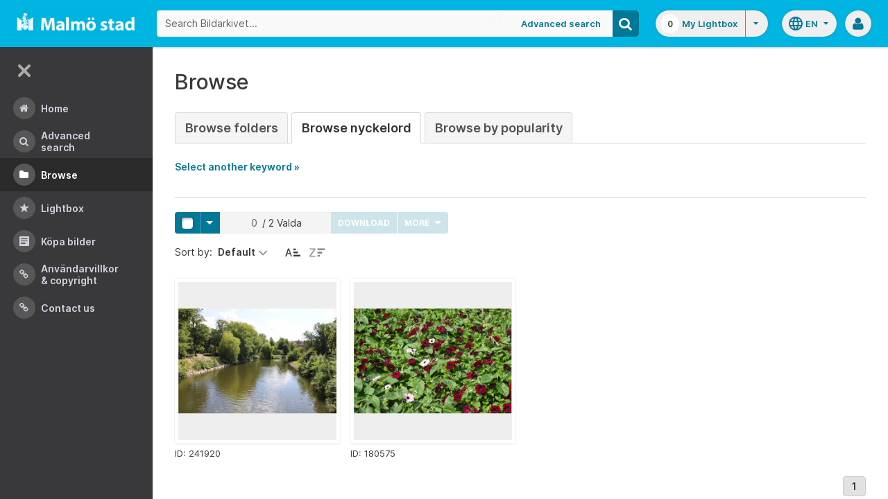

--- FILE ---
content_type: text/html;charset=UTF-8
request_url: https://bildarkivet.malmo.se/asset-bank/action/browseByKeyword?categoryId=43851&categoryTypeId=3&filter=g
body_size: 39638
content:








	


<!doctype html>

<!-- Website designed and developed by Bright, www.assetbank.co.uk -->




	
	
		
	











	




<html lang="en" dir="ltr" class="no-js  body--full-width languages-on nav-expanded"> <!--<![endif]-->
















	












<head>
	
	<title>Bildarkivet | Browse Keywords</title>
	

















		
		
		




























	
	
	
	<meta charset="utf-8" />
	<meta http-equiv="X-UA-Compatible" content="IE=edge,chrome=1">
	<meta name="viewport" content="width=device-width, initial-scale=1.0">

    

	<link rel="stylesheet" type="text/css" media="all" href="/asset-bank/css-cached/N1809780698/css/mainBundle.css" />


	
	
		
		
            <link rel="stylesheet" type="text/css" media="all" href="/asset-bank/css-cached/1206040921/css/standard/colour-scheme.css" />

		
	
	<link rel="stylesheet" type="text/css" media="all" href="/asset-bank/css-cached/1971869286/css/standard/colour-scheme-override.css" />


	<script type="text/javascript" src="/asset-bank/js-cached/1841053887/js/lib-core.js" ></script>

	<script type="text/javascript" src="/asset-bank/js-cached/N716447178/js/jquery-bundle.js" ></script>

	<link rel="stylesheet" type="text/css" media="all" href="/asset-bank/css-cached/N166730662/css/standard/jquery-ui.css" />

    <script type="text/javascript" src="/asset-bank/js-cached/431283069/js/bright-core.js" ></script>


	
   	<script type="text/javascript">
		// Global variable to store date format from app setting (used in datepicker javascript)
		var jqDateFormats = {
			'standard' : 'dd/mm/yy',
			'yearMonth' : 'mm/yy'
		};

		var csrfToken = "uAtH5w66W9TzeOlIJh7G";
		var springCsrfToken = "42d5976d-5a9a-4f9b-80a2-38beb63901a9";
		var contextUrl = window.location.origin + "/asset-bank";

		
		
		
		
		// when dom ready
		$j(function() {
			
				//initialise quick search autocomplete - BB-AutoComplete - hide this if quicksearch autocomplete disabled!
				if ($j('#searchKeywords').length>0) {
					//initialise jquery autocompleter on search field:
					initJQAutocompleter($j('#searchKeywords'), "");
				}	
			
      		
      		//Initialise toggleable elements
			clickToggle.init();
			navTooltips.init(true, 'ltr');

			
    			outlineFocus.init();
			
		});


	</script>

	<!-- Meta tags -->
	<meta name="keywords" content="Asset Bank" />
<meta name="description" content="Asset Bank" />







	<!-- Global Analytics using analytics.js -->
	<script>
      (function(i,s,o,g,r,a,m){i['GoogleAnalyticsObject']=r;i[r]=i[r]||function(){
        (i[r].q=i[r].q||[]).push(arguments)},i[r].l=1*new Date();a=s.createElement(o),
          m=s.getElementsByTagName(o)[0];a.async=1;a.src=g;m.parentNode.insertBefore(a,m)
      })(window,document,'script','https://www.google-analytics.com/analytics.js','ga');

      ga('create', 'UA-105250946-1', 'auto');
      ga('send', 'pageview');
	</script>




	
	<script type="text/javascript">
		
		function showLoadingMessage() {
			//Create loading message
			var $loadingDialogHTML = $j('<div id="loadingDialog" class="modal modal-show modal--xsmall"><div class="modal-dialog"><div class="modal-content"><div class="modal-body"><div class="modal-loading"><div class="load-spinner"></div><span class="modal-loading__text">Loading assets into workbench...</span></div></div></div></div></div>');
			//Insert in the DOM and launch as a bootstrap modal
			$loadingDialogHTML.appendTo($('body'));
		}

	</script>
 
<script>NS_CSM_td=296388768;NS_CSM_pd=275116665;NS_CSM_u="/clm10";NS_CSM_col="AAAAAAVERBIIDv4qGwxQws/RaaAM3nzi49NWKkX9FS6xHxbX3bpcxIJsFgmhJr5/1Os4BvZgYgfCxocGm0Ii0EcKvhv1";</script><script type="text/javascript">function sendTimingInfoInit(){setTimeout(sendTimingInfo,0)}function sendTimingInfo(){var wp=window.performance;if(wp){var c1,c2,t;c1=wp.timing;if(c1){var cm={};cm.ns=c1.navigationStart;if((t=c1.unloadEventStart)>0)cm.us=t;if((t=c1.unloadEventEnd)>0)cm.ue=t;if((t=c1.redirectStart)>0)cm.rs=t;if((t=c1.redirectEnd)>0)cm.re=t;cm.fs=c1.fetchStart;cm.dls=c1.domainLookupStart;cm.dle=c1.domainLookupEnd;cm.cs=c1.connectStart;cm.ce=c1.connectEnd;if((t=c1.secureConnectionStart)>0)cm.scs=t;cm.rqs=c1.requestStart;cm.rss=c1.responseStart;cm.rse=c1.responseEnd;cm.dl=c1.domLoading;cm.di=c1.domInteractive;cm.dcls=c1.domContentLoadedEventStart;cm.dcle=c1.domContentLoadedEventEnd;cm.dc=c1.domComplete;if((t=c1.loadEventStart)>0)cm.ls=t;if((t=c1.loadEventEnd)>0)cm.le=t;cm.tid=NS_CSM_td;cm.pid=NS_CSM_pd;cm.ac=NS_CSM_col;var xhttp=new XMLHttpRequest();if(xhttp){var JSON=JSON||{};JSON.stringify=JSON.stringify||function(ob){var t=typeof(ob);if(t!="object"||ob===null){if(t=="string")ob='"'+ob+'"';return String(ob);}else{var n,v,json=[],arr=(ob&&ob.constructor==Array);for(n in ob){v=ob[n];t=typeof(v);if(t=="string")v='"'+v+'"';else if(t=="object"&&v!==null)v=JSON.stringify(v);json.push((arr?"":'"'+n+'":')+String(v));}return(arr?"[":"{")+String(json)+(arr?"]":"}");}};xhttp.open("POST",NS_CSM_u,true);xhttp.send(JSON.stringify(cm));}}}}if(window.addEventListener)window.addEventListener("load",sendTimingInfoInit,false);else if(window.attachEvent)window.attachEvent("onload",sendTimingInfoInit);else window.onload=sendTimingInfoInit;</script></head>
<body id="browsePage" class="full-width">
	
	


















	

	
		
		<a href="#main-content" class="layout__skip">Skip to main content</a>

		<div class="layout">
			<div class="layout__header">
				


















		
		
		
		
		
		
		   
			
				
			

			


			
            
			
       	  	

			
















<div id="topStrip" class="js-top-strip">
	<!-- coloured strip at top of screen -->
	
</div>


			<!-- Using full width home page -->
			
				
					




<header class="header js-header header--logged-out">

	<a class="header__nav-toggle js-nev-toggle inverted-focus is-on" 
		data-element="js-nev" 
		data-secondary-element="html" 
		data-secondary-class="nav-expanded" 
		data-remember-url="../action/mainNavOpen" 
		aria-label="Main menu"
		role="button"
		href="#"
	>
		<svg xmlns="http://www.w3.org/2000/svg" width="24" height="24" viewBox="0 0 24 24">
			<path fill="none" d="M0 0h24v24H0V0z"/>
			<path fill="currentColor" d="M4 18h16c.55 0 1-.45 1-1s-.45-1-1-1H4c-.55 0-1 .45-1 1s.45 1 1 1zm0-5h16c.55 0 1-.45 1-1s-.45-1-1-1H4c-.55 0-1 .45-1 1s.45 1 1 1zM3 7c0 .55.45 1 1 1h16c.55 0 1-.45 1-1s-.45-1-1-1H4c-.55 0-1 .45-1 1z"/>
		</svg>
	</a>
	
	<!-- Include logo -->
	<div class="header__logo-container js-header-logo-cont clearfix">
		





	
	
		
		
			
			
			
				
			
		
		
		<a href="/asset-bank/action/viewHome"><img src="/asset-bank/images/standard/malmo.png" alt="Malmo" class="logo" id="logoHomeLink" /></a>
		
	


	</div>

	
		<div class="header__search js-header-search-form">
			

















	









<script type="text/javascript">
	
	 
		
		
			var defaultUrl = '../action/keywordChooser';
		
	

	var isEditingKeywords; 

	// If the keyword picker popup was opened to edit keywords on an asset detail page
	if(getUrlParameter('isEditKeyword') === 'true'){
		isEditingKeywords = true; 
	}

	/*
		Open the chooser window
	*/
	function openKeywordChooser(bExpired, lCategoryTypeId, lAttributeId, iIndex, sDefaultFilter, isEditKeyword)
	{

		if (typeof chooserwindow != 'undefined')
		{
			//chooserwindow.close();
		}
	
		sUrl = defaultUrl + '?categoryTypeId=' + lCategoryTypeId + '&attributeId=' + lAttributeId + '&isEditKeyword='+isEditKeyword;
		
		if(iIndex>0)
		{
			sUrl += '&index='+iIndex;
		}
	
		if (bExpired)
		{
			sUrl += '&expired=true';
		}
	
		if (sDefaultFilter != "" && typeof sDefaultFilter != 'undefined')
		{
			sUrl = sUrl + "&filter=" + sDefaultFilter;
		}

	    chooserwindow = open(sUrl, 'keywordwindow', 'resizable=yes,width=825,height=555,left=100,top=30,scrollbars=yes');
		chooserwindow.opener = self;
	}
	
	/*
		Open the Master list
	*/
	function openMasterList(lCategoryTypeId)
	{
		if (typeof listwindow != 'undefined')
		{
			//listwindow.close();
		}
	
		sUrl = '../action/viewAddKeywordPopup?categoryTypeId='+lCategoryTypeId;
	
		listwindow=open(sUrl,'listwindow','resizable=yes,width=825,height=555,left=100,top=30,scrollbars=yes');
		listwindow.location.href = sUrl;
		if (listwindow == null) 
		{
			listwindow.opener = self;
		}
	
	}
	
	
	/*
		Enable/disable buttons as appropriate.
	*/
	function showAddControls(a_sKeywordsField, a_sDelim)
	{
		
		// If editing keywords, use the textarea
		if(isEditingKeywords && hasKeywordsTextArea(a_sKeywordsField)){
			var sKeywords = window.opener.$('.js-keyword-textarea-'+a_sKeywordsField).val();
		}
		else {
			// Read the current keywords string
			var sKeywords = opener.document.getElementById(a_sKeywordsField).value;
		}
	
		// Tokenize 
		var aKeywords = tokenize(sKeywords, a_sDelim);	

		// Disable appropriate buttons
		var aButtons = document.getElementsByName("addbutton");	

		if (typeof aButtons == 'object')
		{
			for (i=0; i < aButtons.length; i++)
			{
				var button = aButtons[i];
				var b = isInList(aButtons[i].id, aKeywords);
				
				if (b)
				{
					button.disabled = "true"
					
					// Firefox
					button.className = "inactive";
				}
			}	
		}
	
	}
	
	
	/*
		Tokenize the given string into an array of words.
		This is a copy of the logic in TaxonomyManager.tokenize.
	*/
	function tokenize(a_sWords, a_sDelim)
	{
		var aWords = a_sWords.split(a_sDelim);
		return aWords;
	}
	
	
	/*
		Return true if the given word is in the list.
	*/
	function isInList(a_sWord, a_aWordList)
	{
		var b = false;
		
		if (typeof a_aWordList == 'object')
		{
			for (var i=0; i < a_aWordList.length; i++)
			{
				if ( a_sWord.toLowerCase() == a_aWordList[i].toLowerCase() )
				{
					b = true;
				}
			}
		}
		return b;
	}
	
	function getUrlParameter(sParam) {
	    var sPageURL = decodeURIComponent(window.location.search.substring(1)),
	        sURLVariables = sPageURL.split('&'),
	        sParameterName,
	        i;

	    for (i = 0; i < sURLVariables.length; i++) {
	        sParameterName = sURLVariables[i].split('=');

	        if (sParameterName[0] === sParam) {
	            return sParameterName[1] === undefined ? true : sParameterName[1];
	        }
	    }
	}

	function addKeyword(a_lAttributeId, a_sWord, a_sDelim, iIndex)
	{	

		var a_sKeywordsField,
		    sKeywords,
		    aKeywords;

		if (a_lAttributeId > 0)
		{
			a_sKeywordsField = "field" + a_lAttributeId;

			if(iIndex>0)
			{
				a_sKeywordsField += "_" + iIndex;
			}
		}
		else
		{
			a_sKeywordsField = "keywords_field";
		}

		if(isEditingKeywords && hasKeywordsTextArea(a_sKeywordsField)){
			// Get the variables from the textarea as opposed to the search input
			sKeywords = window.opener.$('.js-keyword-textarea-'+a_sKeywordsField).val();
		}
		else {
			a_sWord = "\"" + a_sWord + "\"";
			// Append the keyword directly to the field on the opener
			sKeywords = opener.document.getElementById(a_sKeywordsField).value;
		}

		// Tokenize 
	  	aKeywords = tokenize(sKeywords, a_sDelim);

		// Only add it if the word is not already there
		if ( !isInList(a_sWord, aKeywords) ) {
		  	if (sKeywords.length > 0 && sKeywords.substr(sKeywords.length - 1) != a_sDelim){
				sKeywords += a_sDelim;
			}

		  	sKeywords += a_sWord + a_sDelim;

			// Add the values to the input/textarea
			// then refresh the button statuses
			if(isEditingKeywords && hasKeywordsTextArea(a_sKeywordsField)){
				window.opener.$('.js-keyword-textarea-'+a_sKeywordsField).val(sKeywords);
			}
			else {
				window.opener.$('.js-keyword-field-'+a_lAttributeId).each( function(){
					$(this).val(sKeywords);
				});
			}
			showAddControls(a_sKeywordsField, a_sDelim);
		}
	}
	
	/*
		Open an external dictionary window
	*/
	function openExternalDictionary(lAttributeId, sUrl, sDescriptor)
	{
		sPopupUrl = sUrl + '?id=field' + lAttributeId + '&displayId=field_additional' + lAttributeId;
		
		dictwindow=open(sPopupUrl,'dictwindow', sDescriptor);
		dictwindow.location.href = sPopupUrl;
		dictwindow.opener = self;
	}

	function hasKeywordsTextArea(a_sKeywordsField) {
		return window.opener.$('.js-keyword-textarea-'+a_sKeywordsField).length;
	}

</script>









<div class="search__form-wrapper js-search-wrapper">

	<!-- Main search form -->
	<form name="searchForm" method="get" action="/asset-bank/action/quickSearch" class="js-quick-search-form"><input type="hidden" name="CSRF" value="uAtH5w66W9TzeOlIJh7G" />
		<input type="hidden" name="newSearch" value="true"/>
		<input type="hidden" name="quickSearch" value="true"/>
		<input type="hidden" name="includeImplicitCategoryMembers" value="true"/>

		
	  	
		<input class="search__input js-header-search-input inverted-focus" type="text" id="searchKeywords"  name="keywords" value="" placeholder="Search Bildarkivet..." />
		
		
		

		
			
			
			
				<a class="search__adv-link inverted-focus" href="../action/viewLastSearch">Advanced Search</a>
			
		
		<a class="search__adv-link search__adv-link--responsive inverted-focus" href="../action/viewLastSearch">Advanced Search</a>

		
		

		<button id="panoramicSearchButton" class="search__icon button inverted-focus" type="submit" title="Search"><i aria-hidden="true" class="icon-search"></i></button>
	
	</form><!-- End Main Search form -->
    
</div> 


<!-- Featured & Recommended searches -->



		</div>
	

	<div class="header__buttons ">
		
		



		
			<div class="header__lightbox  lightbox js-header-lightbox dropdown ">
				





<input class="js-lightbox-count" type="hidden" name="lightBoxCount" value="0" />
<a href="/asset-bank/action/viewAssetBox" class="lightbox__overview inverted-focus">
	<span class="lightbox__count">
		<span class="lightbox__count__inner js-lightbox-count-label">
			0
		</span>
	</span>
	<span class="lightbox__title">
			
				
				
					My Lightbox
				
			
	</span>
</a>
<a href="#" class="lightbox__toggle inverted-focus" data-dropdown="js-lightbox-dropdown" id="lightbox-dropdown">
	<svg width="7" height="4" viewBox="0 0 7 4" xmlns="http://www.w3.org/2000/svg">
		<path d="M3.5 4L7 0H0z" fill="currentColor" fill-rule="evenodd" />
	</svg>
</a>

<div class="dropdown__panel dropdown__panel--right-align lightbox__menu js-lightbox-dropdown">

	
	
	<!-- Expand/Collapse lightbox view-->
	
		
		<a href="#" class="dropdown__link lbToggle js-lightbox-toggle-view" data-toggle-view-url="/asset-bank/action/toggleAssetboxView?switch=1" title="Switch to expanded view"><i aria-hidden="true"class="icon-expand-lbpanel"></i>
			Expand view</a>
	

</div> <!-- End of .dropdown__panel -->

<script type="text/javascript">
	$(document).ready( function(){
		lightbox.init();
	});
</script>

			</div>
		

		
		
			<div class="header__languages">
				

















	



	<div class="dropdown dropdown--multi-language-bar">
	
		
			
				<a href="#" data-dropdown="js-dropdown-languages" title="Select your language" class="header__languages-button inverted-focus">
					<svg xmlns="http://www.w3.org/2000/svg" width="24" height="24" viewBox="0 0 24 24">
						<path d="M0 0h24v24H0z" fill="none"/>
						<path fill="currentColor" d="M11.99 2C6.47 2 2 6.48 2 12s4.47 10 9.99 10C17.52 22 22 17.52 22 12S17.52 2 11.99 2zm6.93 6h-2.95c-.32-1.25-.78-2.45-1.38-3.56 1.84.63 3.37 1.91 4.33 3.56zM12 4.04c.83 1.2 1.48 2.53 1.91 3.96h-3.82c.43-1.43 1.08-2.76 1.91-3.96zM4.26 14C4.1 13.36 4 12.69 4 12s.1-1.36.26-2h3.38c-.08.66-.14 1.32-.14 2 0 .68.06 1.34.14 2H4.26zm.82 2h2.95c.32 1.25.78 2.45 1.38 3.56-1.84-.63-3.37-1.9-4.33-3.56zm2.95-8H5.08c.96-1.66 2.49-2.93 4.33-3.56C8.81 5.55 8.35 6.75 8.03 8zM12 19.96c-.83-1.2-1.48-2.53-1.91-3.96h3.82c-.43 1.43-1.08 2.76-1.91 3.96zM14.34 14H9.66c-.09-.66-.16-1.32-.16-2 0-.68.07-1.35.16-2h4.68c.09.65.16 1.32.16 2 0 .68-.07 1.34-.16 2zm.25 5.56c.6-1.11 1.06-2.31 1.38-3.56h2.95c-.96 1.65-2.49 2.93-4.33 3.56zM16.36 14c.08-.66.14-1.32.14-2 0-.68-.06-1.34-.14-2h3.38c.16.64.26 1.31.26 2s-.1 1.36-.26 2h-3.38z"/>
					</svg>
					<span class="header__languages-button__code">
						
							
						
							
								en
							
						
					</span>
					<svg width="7" height="4" viewBox="0 0 7 4" xmlns="http://www.w3.org/2000/svg">
						<path d="M3.5 4L7 0H0z" fill="currentColor" fill-rule="evenodd" />
					</svg>
				</a>
			
			
		
		
		<div class="dropdown__panel dropdown__panel--right-align js-dropdown-languages">
			<ul class="option__list">
				
					<li>
						<a href="../action/viewLanguage?language=1" class="option">
							<span class="option__radio"></span>
							<span class="option__name">
								Swedish
							</span>
							<span class="option__meta">
								sv
							</span>
						</a>
					</li>
				
					<li>
						<a href="../action/viewLanguage?language=100" class="option">
							<span class="option__radio"><span class="option__radio__dot t-primary-background-colour"></span></span>
							<span class="option__name">
								English
							</span>
							<span class="option__meta">
								en
							</span>
						</a>
					</li>
				
			</ul>
			
		</div>
	</div>





			</div>
		

		
		<a class="header__help-link tip tip--bottom tip--bottom-left inverted-focus" href="https://support.assetbank.co.uk/hc" target="_blank" data-tip="Asset Bank support documentation">
			<i aria-hidden="true" class="icon-question-sign"></i>
		</a>

		
		
		

		
		<div class="header__user-profile dropdown">
			
				
				
					



<a href="#" class="header__user-profile-initials-link inverted-focus" title="User options" data-dropdown="js-user-dropdown">
	<i class="icon-user" aria-hidden="true"></i>
</a>

<ul class="header__user-profile-menu dropdown__list js-user-dropdown">
	<li>
		<a href="/asset-bank/action/viewLogin">
			Admin
		</a>
	</li>
	  
</ul>


				
			
		</div>

	</div>

</header>  <!-- end of header -->


<script type="text/javascript">
	$(document).ready( function(){
		filterAssets.init();

		// Close nav if using mobile
		if (window.innerWidth < 768) {
			$('html').removeClass('nav-expanded');
			$('.js-nev-toggle').removeClass('is-on');
			$('.js-nev').removeClass('is-visible');
		}
	});
</script>


				
				
			


			
						

			</div>
			
			<div class="layout__content">
					
				


















<nav class="layout__nav nev js-nev is-visible">

	<div class="nev__toggle-wrap nev__item">
		<a class="nev__toggle reduced-offset inverted-focus js-nev-toggle is-on" 
			data-remember-url="../action/mainNavOpen" 
			data-element="js-nev" 
			data-secondary-element="html" 
			data-secondary-class="nav-expanded"
			href="#"
		>
			<div class="nev__toggle__icon">
				<span></span>
				<span></span>
				<span></span>
				<span></span>
			</div>
		</a>
	</div>
	
	
	<ul class="nev__menu">
		
        
        <!-- Menu Items -->
        
            
            
              
                
                
                
                
                
					







<li class="nev__item">
	<a class="nev__link reduced-offset inverted-focus " 
		href="/asset-bank/action/viewHome" 
		data-tippy-content="Home"
	>
		<span id="nav_home" class="nev__icon-wrap">
			<i class="icon-menu-home" aria-hidden="true"></i>
		</span>
		<span class="nev__text">
			Home
		</span>
	</a>
</li>
                
            
        
            
            
              
                
                
                
                
                
					







<li class="nev__item">
	<a class="nev__link reduced-offset inverted-focus " 
		href="/asset-bank/action/viewLastSearch?newSearch=true" 
		data-tippy-content="Advanced Search"
	>
		<span id="nav_search" class="nev__icon-wrap">
			<i class="icon-menu-search" aria-hidden="true"></i>
		</span>
		<span class="nev__text">
			Advanced Search
		</span>
	</a>
</li>
                
            
        
            
            
              
                
                
                
                
                
					







<li class="nev__item">
	<a class="nev__link reduced-offset inverted-focus current" 
		href="/asset-bank/action/browseItems?categoryId=-1&amp;categoryTypeId=1" 
		data-tippy-content="Browse"
	>
		<span id="nav_browse" class="nev__icon-wrap">
			<i class="icon-menu-browse" aria-hidden="true"></i>
		</span>
		<span class="nev__text">
			Browse
		</span>
	</a>
</li>
                
            
        
            
            
              
                
                
                
                
                
					







<li class="nev__item">
	<a class="nev__link reduced-offset inverted-focus " 
		href="/asset-bank/action/viewAssetBox" 
		data-tippy-content="Lightbox"
	>
		<span id="nav_lightbox" class="nev__icon-wrap">
			<i class="icon-a-lightbox" aria-hidden="true"></i>
		</span>
		<span class="nev__text">
			Lightbox
		</span>
	</a>
</li>
                
            
        
            
            
              
                  
                    






<li class="nev__item">
	<a href="../action/viewContent?index=2&showTitle=true" id="nav_content_2" 
		
			
				class="nev__link reduced-offset inverted-focus " data-tippy-content="Köpa bilder"
			
			
		>
		
			<span class="nev__icon-wrap"><i class="icon-writing" aria-hidden="true"></i></span>
			<span class="nev__text">
		
			Köpa bilder
		
			</span>
		
	</a>
</li>


                
                
                
                
                
            
        
            
            
              
                
                   
                    






<liclass="nev__item">
	<a class="nev__link reduced-offset inverted-focus" data-tippy-content="Användarvillkor &amp; Copyright" href="https://bildarkivet.malmo.se/asset-bank/action/viewConditions"  >
		
			<span class="nev__icon-wrap">
				<i class="icon-link" aria-hidden="true"></i>
			</span>
			<span class="nev__text">
		 
			Användarvillkor &amp; Copyright
		
			</span>
		
	</a>
</li>

                
                
                
                
            
        
            
            
              
                
                   
                    






<liclass="nev__item">
	<a class="nev__link reduced-offset inverted-focus" data-tippy-content="Contact us" href="https://bildarkivet.malmo.se/asset-bank/action/viewContact"  >
		
			<span class="nev__icon-wrap">
				<i class="icon-link" aria-hidden="true"></i>
			</span>
			<span class="nev__text">
		 
			Contact us
		
			</span>
		
	</a>
</li>

                
                
                
                
            
        

		<li class="nev__item nev__item--responsive">
			<a class="nev__link reduced-offset inverted-focus" href="https://support.assetbank.co.uk/hc" data-tippy-content="Get Help">
				<span class="nev__icon-wrap">
					<i class="icon-question-sign" aria-hidden="true"></i>
				</span>
				<span class="nev__text">
					Get Help
				</span>
			</a>
		</li>

	</ul>
	

	
	
	     
     
    
</nav>


				
				<main role="main" id="main-content" class="layout__main js-scroll-window ">
					












					




					<div class="layout__main__inner">
	

	







	<!-- System messages for the user -->
	<div class="printHide msg__wrapper">
		
	</div>

	<script type="text/javascript">
		$(document).ready( function() {
			if ($('.js-notify-close').length) {
				notify.populateDismissUrls();
				notify.handleNotificationDismiss();
			}
		});
	</script>



				

	




	<h1>
		Browse
	</h1> 

	
	
	














	
		<ul class="tabs tabs--large">
			

            <li  >
                <a href="browseItems?categoryId=-1&categoryTypeId=2">Browse Folders</a>
            </li>
     
			
				
					
						
						
						
							<li class="is-active" >
								<a href="keywordBrowser?categoryTypeId=3&name=Nyckelord"> Browse Nyckelord</a>
							</li>
						
					
				
			
			
				<li  >
                    <a href="browseAssetsByPopularity">Browse by Popularity</a>
                </li>
			

		</ul>
		
	
	



	
	
	
		<p id="expandLink"><a href="#" onclick="expand_content('keywordSelect'); return false;">Select another keyword &raquo;</a></p>
		
		<script type="text/javascript">
			<!--
			document.getElementById('expandLink').style.display = 'block';
			-->
		</script>
		
		
	
	<div id="keywordSelect">
		<p id="collapseLink" ><a href="#" onclick="collapse_content('keywordSelect');">&laquo; Hide keyword list</a></p>
		
		
		
		
		
		<div class="hr"></div>
	
		
	
		<a href="keywordBrowser?categoryTypeId=3&amp;filter=a">A</a>&nbsp;
		<a href="keywordBrowser?categoryTypeId=3&amp;filter=b">B</a>&nbsp;
		<a href="keywordBrowser?categoryTypeId=3&amp;filter=c">C</a>&nbsp;
		<a href="keywordBrowser?categoryTypeId=3&amp;filter=d">D</a>&nbsp;
		<a href="keywordBrowser?categoryTypeId=3&amp;filter=e">E</a>&nbsp;
		<a href="keywordBrowser?categoryTypeId=3&amp;filter=f">F</a>&nbsp;
		<a href="keywordBrowser?categoryTypeId=3&amp;filter=g">G</a>&nbsp;
		<a href="keywordBrowser?categoryTypeId=3&amp;filter=h">H</a>&nbsp;
		<a href="keywordBrowser?categoryTypeId=3&amp;filter=i">I</a>&nbsp;
		<a href="keywordBrowser?categoryTypeId=3&amp;filter=j">J</a>&nbsp;
		<a href="keywordBrowser?categoryTypeId=3&amp;filter=k">K</a>&nbsp;
		<a href="keywordBrowser?categoryTypeId=3&amp;filter=l">L</a>&nbsp;
		<a href="keywordBrowser?categoryTypeId=3&amp;filter=m">M</a>&nbsp;
		<a href="keywordBrowser?categoryTypeId=3&amp;filter=n">N</a>&nbsp;
		<a href="keywordBrowser?categoryTypeId=3&amp;filter=o">O</a>&nbsp;
		<a href="keywordBrowser?categoryTypeId=3&amp;filter=p">P</a>&nbsp;
		<a href="keywordBrowser?categoryTypeId=3&amp;filter=q">Q</a>&nbsp;
		<a href="keywordBrowser?categoryTypeId=3&amp;filter=r">R</a>&nbsp;
		<a href="keywordBrowser?categoryTypeId=3&amp;filter=s">S</a>&nbsp;
		<a href="keywordBrowser?categoryTypeId=3&amp;filter=t">T</a>&nbsp;
		<a href="keywordBrowser?categoryTypeId=3&amp;filter=u">U</a>&nbsp;
		<a href="keywordBrowser?categoryTypeId=3&amp;filter=v">V</a>&nbsp;
		<a href="keywordBrowser?categoryTypeId=3&amp;filter=w">W</a>&nbsp;
		<a href="keywordBrowser?categoryTypeId=3&amp;filter=x">X</a>&nbsp;
		<a href="keywordBrowser?categoryTypeId=3&amp;filter=y">Y</a>&nbsp;
		<a href="keywordBrowser?categoryTypeId=3&amp;filter=z">Z</a>&nbsp;
		<a href="keywordBrowser?categoryTypeId=3&amp;filter=nonLetter">0-9</a>&nbsp;
		<a href="keywordBrowser?categoryTypeId=3&amp;filter=all">All</a>&nbsp;
			
		<br/>
	
		
		<div class="hr"></div>
		
		
		
		
		
		
		
	<div class="categoryList">
		
		
			
			
				
			
		
			
			
				
			
		
			
			
				
			
		
			
			
				
			
		
			
			
				
			
		
			
			
		
			
			
				
			
		
			
			
				
			
		
			
			
				
			
		
			
			
				
			
		
			
			
				
			
		
			
			
				
			
		
			
			
				
			
		
			
			
		
			
			
		
			
			
		
			
			
		
			
			
		
			
			
				
			
		
			
			
				
			
		
			
			
				
			
		
			
			
		
			
			
				
			
		
			
			
				
			
		
			
			
				
			
		
			
			
		
			
			
				
			
		
			
			
				
			
		
			
			
				
			
		
			
			
				
			
		
			
			
				
			
		
			
			
		
			
			
		
			
			
		
			
			
				
			
		
			
			
				
			
		
			
			
		
			
			
		
			
			
		
			
			
				
			
		
			
			
				
			
		
			
			
		
			
			
				
			
		
			
			
				
			
		
			
			
				
			
		
			
			
				
			
		
			
			
				
			
		
			
			
				
			
		
			
			
				
			
		
			
			
		
			
			
				
			
		
			
			
				
			
		
			
			
				
			
		
			
			
		
			
			
		
			
			
				
			
		
			
			
		
			
			
				
			
		
			
			
		
			
			
				
			
		
			
			
				
			
		
			
			
				
			
		
			
			
		
			
			
				
			
		
			
			
		
			
			
		
			
			
				
			
		
			
			
				
			
		
			
			
		
			
			
		
			
			
				
			
		
			
			
				
			
		
			
			
		
			
			
				
			
		
			
			
		
			
			
				
			
		
			
			
		
			
			
				
			
		
			
			
				
			
		
			
			
				
			
		
			
			
		
			
			
				
			
		
			
			
				
			
		
			
			
				
			
		
			
			
				
			
		
			
			
				
			
		
			
			
				
			
		
			
			
		
			
			
		
			
			
				
			
		
			
			
		
			
			
		
			
			
		
			
			
				
			
		
			
			
		
			
			
				
			
		
			
			
		
			
			
		
			
			
		
			
			
				
			
		
			
			
		
			
			
				
			
		
			
			
				
			
		
			
			
				
			
		
			
			
				
			
		
			
			
				
			
		
			
			
				
			
		
			
			
				
			
		
			
			
				
			
		
			
			
		
			
			
				
			
		
			
			
				
			
		
			
			
				
			
		
			
			
		
			
			
				
			
		
			
			
				
			
		
			
			
				
			
		
			
			
		
			
			
				
			
		
			
			
				
			
		
			
			
		
			
			
				
			
		
			
			
				
			
		
			
			
		
			
			
				
			
		
			
			
				
			
		
			
			
				
			
		
			
			
				
			
		
			
			
				
			
		
			
			
				
			
		
			
			
				
			
		
			
			
				
			
		
			
			
				
			
		
			
			
				
			
		
			
			
		
			
			
				
			
		
			
			
				
			
		
			
			
				
			
		
			
			
		
			
			
				
			
		
			
			
				
			
		
			
			
				
			
		
			
			
				
			
		
			
			
				
			
		
			
			
		
			
			
				
			
		
			
			
				
			
		
			
			
				
			
		
			
			
				
			
		
			
			
		
			
			
				
			
		
			
			
				
			
		
			
			
				
			
		
			
			
				
			
		
			
			
				
			
		
			
			
				
			
		
			
			
		
			
			
				
			
		
			
			
				
			
		
			
			
		
			
			
				
			
		
			
			
				
			
		
			
			
				
			
		
			
			
				
			
		
			
			
		
			
			
				
			
		
			
			
				
			
		
			
			
				
			
		
			
			
				
			
		
			
			
				
			
		
			
			
				
			
		
			
			
		
			
			
		
			
			
				
			
		
			
			
		
			
			
				
			
		
			
			
		
			
			
				
			
		
			
			
				
			
		
			
			
				
			
		
			
			
		
			
			
		
			
			
		
			
			
		
			
			
				
			
		
			
			
		
			
			
		
			
			
		
			
			
				
			
		
			
			
				
			
		
			
			
				
			
		
			
			
		
			
			
		
			
			
				
			
		
			
			
		
			
			
				
			
		
			
			
		
			
			
				
			
		
			
			
		
			
			
				
			
		
			
			
				
			
		
			
			
				
			
		
			
			
		
			
			
		
			
			
				
			
		
			
			
				
			
		
			
			
				
			
		
			
			
				
			
		
			
			
				
			
		
			
			
				
			
		
			
			
				
			
		
			
			
				
			
		
			
			
		
			
			
		
			
			
				
			
		
			
			
		
			
			
				
			
		
			
			
				
			
		
			
			
				
			
		
			
			
				
			
		
			
			
		
			
			
				
			
		
			
			
		
			
			
				
			
		
			
			
		
			
			
		
			
			
				
			
		
			
			
				
			
		
			
			
				
			
		
			
			
		
			
			
				
			
		
			
			
		
			
			
				
			
		
			
			
				
			
		
			
			
		
			
			
		
			
			
				
			
		
			
			
				
			
		
			
			
				
			
		
			
			
				
			
		
			
			
		
			
			
		
			
			
		
			
			
				
			
		
			
			
				
			
		
			
			
		
			
			
		
			
			
		
			
			
		
			
			
		
			
			
				
			
		
			
			
				
			
		
			
			
				
			
		
			
			
				
			
		
			
			
		
			
			
				
			
		
			
			
				
			
		
			
			
				
			
		
			
			
				
			
		
			
			
				
			
		
			
			
				
			
		
			
			
				
			
		
			
			
				
			
		
			
			
				
			
		
			
			
				
			
		
			
			
				
			
		
			
			
		
			
			
		
			
			
				
			
		
			
			
				
			
		
			
			
				
			
		
			
			
				
			
		
			
			
		
			
			
				
			
		
			
			
				
			
		
			
			
		
			
			
		
			
			
		
			
			
				
			
		
			
			
		
			
			
				
			
		
			
			
				
			
		
			
			
		
			
			
				
			
		
			
			
				
			
		
			
			
		
			
			
		
			
			
				
			
		
			
			
				
			
		
			
			
				
			
		
			
			
				
			
		
			
			
				
			
		
			
			
				
			
		
			
			
				
			
		
			
			
		
			
			
				
			
		
			
			
				
			
		
			
			
				
			
		
			
			
				
			
		
			
			
				
			
		
			
			
				
			
		
			
			
				
			
		
			
			
				
			
		
			
			
				
			
		
			
			
				
			
		
			
			
				
			
		
			
			
				
			
		
			
			
		
			
			
				
			
		
			
			
				
			
		
			
			
				
			
		
			
			
				
			
		
			
			
				
			
		
			
			
				
			
		
			
			
		
			
			
				
			
		
			
			
				
			
		
			
			
				
			
		
			
			
				
			
		
			
			
				
			
		
			
			
				
			
		
			
			
		
			
			
				
			
		
			
			
				
			
		
			
			
				
			
		
			
			
				
			
		
			
			
				
			
		
			
			
				
			
		
			
			
				
			
		
			
			
				
			
		
			
			
				
			
		
			
			
				
			
		
			
			
				
			
		
			
			
				
			
		
			
			
		
			
			
				
			
		
			
			
				
			
		
			
			
				
			
		
			
			
				
			
		
			
			
				
			
		
			
			
				
			
		
			
			
				
			
		
			
			
				
			
		
			
			
				
			
		
			
			
				
			
		
			
			
				
			
		
			
			
		
			
			
				
			
		
			
			
				
			
		
			
			
				
			
		
			
			
				
			
		
			
			
				
			
		
			
			
				
			
		
			
			
				
			
		
			
			
				
			
		
			
			
				
			
		
			
			
		
			
			
				
			
		
			
			
				
			
		
			
			
				
			
		
			
			
				
			
		
			
			
				
			
		
			
			
				
			
		
			
			
				
			
		
			
			
				
			
		
			
			
				
			
		
			
			
				
			
		
			
			
				
			
		
			
			
				
			
		
			
			
		
			
			
		
			
			
				
			
		
			
			
				
			
		
			
			
				
			
		
			
			
				
			
		
			
			
				
			
		
			
			
				
			
		
			
			
				
			
		
			
			
				
			
		
			
			
		
			
			
				
			
		
			
			
				
			
		
			
			
				
			
		
			
			
		
			
			
		
			
			
		
			
			
		
			
			
				
			
		
			
			
				
			
		
			
			
				
			
		
			
			
				
			
		
			
			
				
			
		
			
			
				
			
		
			
			
				
			
		
			
			
		
			
			
				
			
		
			
			
				
			
		
			
			
				
			
		
			
			
				
			
		
			
			
				
			
		
			
			
		
			
			
				
			
		
			
			
				
			
		
			
			
				
			
		
			
			
		
			
			
				
			
		
			
			
		
			
			
		
			
			
		
			
			
		
			
			
		
			
			
				
			
		
			
			
				
			
		
			
			
		
			
			
				
			
		
			
			
				
			
		
			
			
				
			
		
			
			
				
			
		
			
			
		
			
			
		
			
			
		
			
			
				
			
		
			
			
				
			
		
			
			
				
			
		
			
			
				
			
		
			
			
		
			
			
				
			
		
			
			
				
			
		
			
			
				
			
		
			
			
				
			
		
			
			
		
			
			
				
			
		
			
			
				
			
		
			
			
		
			
			
				
			
		
			
			
		
			
			
				
			
		
			
			
		
			
			
		
			
			
		
			
			
				
			
		
			
			
		
			
			
		
			
			
				
			
		
			
			
				
			
		
			
			
				
			
		
			
			
		
			
			
		
			
			
				
			
		
			
			
				
			
		
			
			
		
			
			
				
			
		
			
			
		
			
			
		
			
			
		
			
			
				
			
		
			
			
				
			
		
			
			
		
			
			
				
			
		
			
			
		
			
			
				
			
		
			
			
				
			
		
			
			
				
			
		
			
			
				
			
		
			
			
		
			
			
				
			
		
			
			
				
			
		
			
			
				
			
		
			
			
				
			
		
			
			
				
			
		
			
			
				
			
		
			
			
				
			
		
			
			
		
			
			
				
			
		
			
			
				
			
		
			
			
				
			
		
			
			
				
			
		
			
			
				
			
		
			
			
				
			
		
			
			
				
			
		
			
			
		
			
			
		
			
			
		
			
			
		
			
			
		
			
			
				
			
		
			
			
				
			
		
			
			
				
			
		
			
			
				
			
		
			
			
				
			
		
			
			
		
			
			
				
			
		
			
			
				
			
		
			
			
		
			
			
		
			
			
		
			
			
				
			
		
			
			
				
			
		
			
			
		
			
			
		
			
			
				
			
		
			
			
				
			
		
			
			
				
			
		
			
			
		
			
			
		
			
			
				
			
		
			
			
				
			
		
			
			
				
			
		
			
			
				
			
		
			
			
		
			
			
		
			
			
				
			
		
			
			
				
			
		
			
			
				
			
		
			
			
				
			
		
			
			
				
			
		
			
			
				
			
		
			
			
				
			
		
			
			
				
			
		
			
			
				
			
		
			
			
		
			
			
		
			
			
				
			
		
			
			
				
			
		
			
			
		
			
			
				
			
		
			
			
				
			
		
			
			
				
			
		
			
			
				
			
		
			
			
				
			
		
			
			
				
			
		
			
			
		
			
			
		
			
			
		
			
			
		
			
			
				
			
		
			
			
				
			
		
			
			
				
			
		
			
			
		
			
			
				
			
		
			
			
		
			
			
				
			
		
			
			
				
			
		
			
			
				
			
		
			
			
				
			
		
			
			
				
			
		
			
			
		
			
			
				
			
		
			
			
				
			
		
			
			
				
			
		
			
			
				
			
		
			
			
		
			
			
				
			
		
			
			
				
			
		
			
			
				
			
		
			
			
				
			
		
			
			
		
			
			
				
			
		
			
			
				
			
		
			
			
				
			
		
			
			
				
			
		
			
			
				
			
		
			
			
				
			
		
			
			
				
			
		
			
			
				
			
		
			
			
				
			
		
			
			
				
			
		
			
			
				
			
		
			
			
		
			
			
				
			
		
			
			
				
			
		
			
			
				
			
		
			
			
				
			
		
			
			
				
			
		
			
			
				
			
		
			
			
				
			
		
			
			
				
			
		
			
			
				
			
		
			
			
				
			
		
			
			
				
			
		
			
			
				
			
		
			
			
				
			
		
			
			
				
			
		
			
			
		
			
			
		
			
			
				
			
		
			
			
				
			
		
			
			
				
			
		
			
			
				
			
		
			
			
				
			
		
			
			
				
			
		
			
			
				
			
		
			
			
				
			
		
			
			
				
			
		
			
			
		
			
			
		
			
			
				
			
		
			
			
				
			
		
			
			
		
			
			
				
			
		
			
			
		
			
			
				
			
		
			
			
				
			
		
			
			
				
			
		
			
			
				
			
		
			
			
		
			
			
				
			
		
			
			
				
			
		
			
			
		
			
			
				
			
		
			
			
				
			
		
			
			
				
			
		
			
			
				
			
		
			
			
				
			
		
			
			
				
			
		
			
			
				
			
		
			
			
				
			
		
			
			
				
			
		
			
			
		
			
			
				
			
		
			
			
		
			
			
				
			
		
			
			
				
			
		
			
			
				
			
		
			
			
				
			
		
			
			
				
			
		
			
			
				
			
		
			
			
				
			
		
			
			
		
			
			
				
			
		
			
			
				
			
		
			
			
		
			
			
		
			
			
				
			
		
			
			
				
			
		
			
			
				
			
		
			
			
				
			
		
			
			
				
			
		
			
			
				
			
		
			
			
				
			
		
			
			
		
			
			
				
			
		
			
			
		
			
			
				
			
		
			
			
				
			
		
			
			
				
			
		
			
			
				
			
		
			
			
		
			
			
				
			
		
			
			
				
			
		
			
			
				
			
		
			
			
				
			
		
			
			
				
			
		
			
			
				
			
		
			
			
		
			
			
		
			
			
		
			
			
				
			
		
			
			
		
			
			
				
			
		
			
			
		
			
			
		
			
			
		
			
			
		
			
			
		
			
			
				
			
		
			
			
		
			
			
		
			
			
				
			
		
			
			
				
			
		
			
			
				
			
		
			
			
				
			
		
			
			
		
			
			
				
			
		
			
			
				
			
		
			
			
		
			
			
				
			
		
			
			
				
			
		
			
			
				
			
		
			
			
				
			
		
			
			
				
			
		
			
			
				
			
		
			
			
				
			
		
			
			
				
			
		
			
			
				
			
		
			
			
				
			
		
			
			
				
			
		
			
			
				
			
		
			
			
				
			
		
			
			
				
			
		
			
			
				
			
		
			
			
				
			
		
			
			
				
			
		
			
			
				
			
		
			
			
				
			
		
			
			
				
			
		
			
			
				
			
		
			
			
		
			
			
				
			
		
			
			
				
			
		
			
			
				
			
		
			
			
				
			
		
			
			
		
			
			
		
			
			
		
			
			
		
			
			
		
			
			
		
			
			
				
			
		
			
			
		
			
			
		
			
			
		
			
			
		
			
			
		
			
			
		
			
			
				
			
		
			
			
				
			
		
			
			
				
			
		
			
			
				
			
		
			
			
				
			
		
			
			
				
			
		
			
			
				
			
		
			
			
				
			
		
			
			
				
			
		
			
			
		
			
			
		
			
			
				
			
		
			
			
		
			
			
				
			
		
			
			
				
			
		
			
			
		
			
			
		
			
			
		
			
			
				
			
		
			
			
				
			
		
			
			
		
			
			
		
			
			
		
			
			
		
			
			
				
			
		
			
			
				
			
		
			
			
		
			
			
				
			
		
			
			
		
			
			
		
			
			
				
			
		
			
			
				
			
		
			
			
				
			
		
			
			
				
			
		
			
			
		
			
			
		
			
			
		
			
			
				
			
		
			
			
				
			
		
			
			
				
			
		
			
			
				
			
		
			
			
				
			
		
			
			
				
			
		
			
			
		
			
			
				
			
		
			
			
				
			
		
			
			
				
			
		
			
			
		
			
			
				
			
		
			
			
				
			
		
			
			
				
			
		
			
			
				
			
		
			
			
				
			
		
			
			
				
			
		
			
			
		
			
			
				
			
		
			
			
				
			
		
			
			
		
			
			
				
			
		
			
			
				
			
		
			
			
				
			
		
			
			
				
			
		
			
			
				
			
		
			
			
				
			
		
			
			
				
			
		
			
			
				
			
		
			
			
				
			
		
			
			
				
			
		
			
			
				
			
		
			
			
				
			
		
			
			
				
			
		
			
			
				
			
		
			
			
				
			
		
			
			
				
			
		
			
			
		
			
			
				
			
		
			
			
				
			
		
			
			
				
			
		
			
			
				
			
		
			
			
				
			
		
			
			
				
			
		
			
			
				
			
		
			
			
				
			
		
			
			
		
			
			
		
			
			
		
			
			
		
			
			
		
			
			
		
			
			
		
			
			
		
			
			
		
			
			
		
			
			
		
			
			
		
			
			
		
			
			
				
			
		
			
			
				
			
		
			
			
				
			
		
			
			
				
			
		
			
			
				
			
		
			
			
		
			
			
				
			
		
			
			
				
			
		
			
			
				
			
		
			
			
				
			
		
			
			
		
			
			
				
			
		
			
			
		
			
			
				
			
		
			
			
		
			
			
		
			
			
		
			
			
				
			
		
			
			
		
			
			
		
			
			
				
			
		
			
			
				
			
		
			
			
		
			
			
				
			
		
			
			
		
			
			
				
			
		
			
			
		
			
			
		
			
			
		
			
			
		
			
			
				
			
		
			
			
				
			
		
			
			
				
			
		
			
			
		
			
			
				
			
		
			
			
				
			
		
			
			
		
			
			
				
			
		
			
			
				
			
		
			
			
				
			
		
			
			
				
			
		
			
			
		
			
			
				
			
		
			
			
				
			
		
			
			
				
			
		
			
			
				
			
		
			
			
		
			
			
				
			
		
			
			
				
			
		
			
			
				
			
		
			
			
		
			
			
		
			
			
				
			
		
			
			
				
			
		
			
			
				
			
		
			
			
				
			
		
			
			
				
			
		
			
			
				
			
		
			
			
		
			
			
				
			
		
			
			
		
			
			
		
			
			
				
			
		
			
			
				
			
		
			
			
				
			
		
			
			
				
			
		
			
			
				
			
		
			
			
		
			
			
		
			
			
				
			
		
			
			
				
			
		
			
			
				
			
		
			
			
				
			
		
			
			
				
			
		
			
			
		
			
			
		
			
			
				
			
		
			
			
				
			
		
			
			
		
			
			
				
			
		
			
			
				
			
		
			
			
		
			
			
		
			
			
				
			
		
			
			
				
			
		
			
			
		
			
			
		
			
			
		
			
			
		
			
			
		
			
			
		
			
			
				
			
		
			
			
				
			
		
			
			
		
			
			
				
			
		
			
			
		
			
			
				
			
		
			
			
		
			
			
		
			
			
		
			
			
		
			
			
		
			
			
				
			
		
			
			
		
			
			
				
			
		
			
			
		
			
			
				
			
		
			
			
				
			
		
			
			
				
			
		
			
			
				
			
		
			
			
				
			
		
			
			
		
			
			
				
			
		
			
			
				
			
		
			
			
		
			
			
				
			
		
			
			
				
			
		
			
			
				
			
		
			
			
				
			
		
			
			
		
			
			
		
			
			
				
			
		
			
			
				
			
		
			
			
		
			
			
				
			
		
			
			
				
			
		
			
			
		
			
			
		
			
			
		
			
			
				
			
		
			
			
		
			
			
		
			
			
		
			
			
		
			
			
		
			
			
				
			
		
			
			
				
			
		
			
			
				
			
		
			
			
				
			
		
			
			
				
			
		
			
			
				
			
		
			
			
				
			
		
			
			
				
			
		
			
			
				
			
		
			
			
				
			
		
			
			
				
			
		
			
			
				
			
		
			
			
		
			
			
				
			
		
			
			
		
			
			
		
			
			
		
			
			
				
			
		
			
			
				
			
		
			
			
				
			
		
			
			
				
			
		
			
			
				
			
		
			
			
				
			
		
			
			
				
			
		
			
			
		
			
			
				
			
		
			
			
				
			
		
			
			
		
			
			
				
			
		
			
			
		
			
			
				
			
		
			
			
		
			
			
				
			
		
			
			
				
			
		
			
			
				
			
		
			
			
				
			
		
			
			
		
			
			
		
			
			
		
			
			
		
			
			
		
			
			
		
			
			
		
			
			
				
			
		
			
			
				
			
		
			
			
				
			
		
			
			
		
			
			
		
			
			
				
			
		
			
			
				
			
		
			
			
				
			
		
			
			
		
			
			
		
			
			
		
			
			
		
			
			
				
			
		
			
			
				
			
		
			
			
				
			
		
			
			
				
			
		
			
			
		
			
			
				
			
		
			
			
				
			
		
			
			
				
			
		
			
			
		
			
			
				
			
		
			
			
				
			
		
			
			
				
			
		
			
			
				
			
		
			
			
				
			
		
			
			
				
			
		
			
			
		
			
			
		
			
			
				
			
		
			
			
		
			
			
		
			
			
				
			
		
			
			
				
			
		
			
			
				
			
		
			
			
				
			
		
			
			
				
			
		
			
			
		
			
			
				
			
		
			
			
				
			
		
			
			
				
			
		
			
			
				
			
		
			
			
				
			
		
			
			
		
			
			
				
			
		
			
			
				
			
		
			
			
		
			
			
		
			
			
		
			
			
				
			
		
			
			
		
			
			
				
			
		
			
			
				
			
		
			
			
				
			
		
			
			
		
			
			
				
			
		
			
			
				
			
		
			
			
				
			
		
			
			
				
			
		
			
			
				
			
		
			
			
				
			
		
			
			
				
			
		
			
			
				
			
		
			
			
				
			
		
			
			
		
			
			
		
			
			
				
			
		
			
			
				
			
		
			
			
				
			
		
			
			
		
			
			
				
			
		
			
			
				
			
		
			
			
		
			
			
		
			
			
		
			
			
		
			
			
		
			
			
				
			
		
			
			
				
			
		
			
			
				
			
		
			
			
				
			
		
			
			
				
			
		
			
			
		
			
			
		
			
			
		
			
			
		
			
			
		
			
			
				
			
		
			
			
				
			
		
			
			
		
			
			
				
			
		
			
			
		
			
			
				
			
		
			
			
		
			
			
				
			
		
			
			
		
			
			
				
			
		
			
			
				
			
		
			
			
		
			
			
				
			
		
			
			
				
			
		
			
			
				
			
		
			
			
				
			
		
			
			
		
			
			
				
			
		
			
			
				
			
		
			
			
		
			
			
				
			
		
			
			
				
			
		
			
			
		
			
			
		
			
			
				
			
		
			
			
				
			
		
			
			
		
			
			
				
			
		
			
			
		
			
			
		
			
			
				
			
		
			
			
				
			
		
			
			
				
			
		
			
			
				
			
		
			
			
				
			
		
			
			
				
			
		
			
			
		
			
			
				
			
		
			
			
				
			
		
			
			
				
			
		
			
			
				
			
		
			
			
				
			
		
			
			
				
			
		
			
			
				
			
		
			
			
				
			
		
			
			
		
			
			
				
			
		
			
			
		
			
			
				
			
		
			
			
				
			
		
			
			
				
			
		
			
			
				
			
		
			
			
		
			
			
		
			
			
		
			
			
				
			
		
			
			
				
			
		
			
			
		
			
			
				
			
		
			
			
		
			
			
				
			
		
			
			
		
			
			
		
			
			
				
			
		
			
			
				
			
		
			
			
				
			
		
			
			
				
			
		
			
			
		
			
			
				
			
		
			
			
		
			
			
				
			
		
			
			
		
			
			
		
			
			
		
			
			
				
			
		
			
			
		
			
			
		
			
			
		
			
			
				
			
		
			
			
				
			
		
			
			
				
			
		
			
			
				
			
		
			
			
		
			
			
		
			
			
		
			
			
		
			
			
				
			
		
			
			
		
			
			
				
			
		
			
			
		
			
			
				
			
		
			
			
				
			
		
			
			
		
			
			
				
			
		
			
			
		
			
			
		
			
			
				
			
		
			
			
				
			
		
			
			
		
			
			
		
			
			
				
			
		
			
			
		
			
			
		
			
			
				
			
		
			
			
		
			
			
				
			
		
			
			
		
			
			
		
			
			
				
			
		
			
			
				
			
		
			
			
		
			
			
		
			
			
		
			
			
				
			
		
			
			
				
			
		
			
			
				
			
		
			
			
		
			
			
		
			
			
				
			
		
			
			
				
			
		
			
			
				
			
		
			
			
				
			
		
			
			
				
			
		
			
			
		
			
			
				
			
		
			
			
				
			
		
			
			
		
			
			
				
			
		
			
			
				
			
		
			
			
		
			
			
				
			
		
			
			
				
			
		
			
			
				
			
		
			
			
				
			
		
			
			
				
			
		
			
			
				
			
		
			
			
				
			
		
			
			
				
			
		
			
			
				
			
		
			
			
				
			
		
			
			
				
			
		
			
			
				
			
		
			
			
		
			
			
		
			
			
				
			
		
			
			
				
			
		
			
			
				
			
		
			
			
		
			
			
				
			
		
			
			
				
			
		
			
			
				
			
		
			
			
				
			
		
			
			
				
			
		
			
			
				
			
		
			
			
				
			
		
			
			
		
			
			
				
			
		
			
			
		
			
			
		
			
			
				
			
		
			
			
				
			
		
			
			
				
			
		
			
			
				
			
		
			
			
				
			
		
			
			
				
			
		
			
			
				
			
		
			
			
				
			
		
			
			
				
			
		
			
			
				
			
		
			
			
				
			
		
			
			
				
			
		
			
			
				
			
		
			
			
				
			
		
			
			
				
			
		
			
			
				
			
		
			
			
		
			
			
				
			
		
			
			
				
			
		
			
			
		
			
			
		
			
			
				
			
		
			
			
				
			
		
			
			
		
			
			
				
			
		
			
			
				
			
		
			
			
				
			
		
			
			
		
			
			
		
			
			
				
			
		
			
			
				
			
		
			
			
				
			
		
			
			
				
			
		
			
			
				
			
		
			
			
				
			
		
			
			
		
			
			
		
			
			
				
			
		
			
			
				
			
		
			
			
		
			
			
		
			
			
				
			
		
			
			
				
			
		
			
			
				
			
		
			
			
				
			
		
			
			
				
			
		
			
			
		
			
			
				
			
		
			
			
		
			
			
				
			
		
			
			
		
			
			
				
			
		
			
			
				
			
		
			
			
		
			
			
				
			
		
			
			
				
			
		
			
			
				
			
		
			
			
				
			
		
			
			
				
			
		
			
			
				
			
		
			
			
				
			
		
			
			
		
			
			
				
			
		
			
			
				
			
		
			
			
		
			
			
				
			
		
			
			
				
			
		
			
			
				
			
		
			
			
				
			
		
			
			
		
			
			
				
			
		
			
			
				
			
		
			
			
		
			
			
				
			
		
			
			
				
			
		
			
			
				
			
		
			
			
		
			
			
				
			
		
			
			
				
			
		
			
			
				
			
		
			
			
				
			
		
			
			
				
			
		
			
			
				
			
		
			
			
		
			
			
		
			
			
				
			
		
			
			
				
			
		
			
			
				
			
		
			
			
				
			
		
			
			
		
			
			
		
			
			
				
			
		
			
			
		
			
			
		
			
			
		
			
			
		
			
			
				
			
		
			
			
				
			
		
			
			
		
			
			
		
			
			
		
			
			
		
			
			
		
			
			
		
			
			
		
			
			
				
			
		
			
			
				
			
		
			
			
		
			
			
		
			
			
				
			
		
			
			
				
			
		
			
			
		
			
			
				
			
		
			
			
				
			
		
			
			
		
			
			
		
			
			
		
			
			
		
			
			
				
			
		
			
			
				
			
		
			
			
				
			
		
			
			
				
			
		
			
			
				
			
		
			
			
				
			
		
			
			
		
			
			
		
			
			
				
			
		
			
			
				
			
		
			
			
				
			
		
			
			
		
			
			
				
			
		
			
			
				
			
		
			
			
				
			
		
			
			
				
			
		
			
			
		
			
			
		
			
			
		
			
			
		
			
			
		
			
			
				
			
		
			
			
		
			
			
		
			
			
		
			
			
				
			
		
			
			
				
			
		
			
			
		
			
			
		
			
			
				
			
		
			
			
				
			
		
			
			
				
			
		
			
			
		
			
			
		
			
			
				
			
		
			
			
				
			
		
			
			
				
			
		
			
			
				
			
		
			
			
				
			
		
			
			
				
			
		
			
			
		
			
			
				
			
		
			
			
				
			
		
			
			
				
			
		
			
			
				
			
		
			
			
				
			
		
			
			
				
			
		
			
			
				
			
		
			
			
				
			
		
			
			
				
			
		
			
			
				
			
		
			
			
				
			
		
			
			
				
			
		
			
			
				
			
		
			
			
				
			
		
			
			
				
			
		
			
			
		
			
			
				
			
		
			
			
				
			
		
			
			
				
			
		
			
			
				
			
		
			
			
		
			
			
				
			
		
			
			
		
			
			
				
			
		
			
			
				
			
		
			
			
				
			
		
			
			
				
			
		
			
			
				
			
		
			
			
		
			
			
				
			
		
			
			
		
			
			
				
			
		
			
			
				
			
		
			
			
		
			
			
		
			
			
		
			
			
		
			
			
				
			
		
			
			
				
			
		
			
			
		
			
			
				
			
		
			
			
				
			
		
			
			
		
			
			
				
			
		
			
			
				
			
		
			
			
		
			
			
				
			
		
			
			
				
			
		
			
			
				
			
		
			
			
		
			
			
		
			
			
				
			
		
			
			
		
			
			
		
			
			
		
			
			
				
			
		
			
			
				
			
		
			
			
		
			
			
				
			
		
			
			
		
			
			
		
			
			
				
			
		
			
			
		
			
			
				
			
		
			
			
		
			
			
		
			
			
		
			
			
				
			
		
			
			
		
			
			
		
			
			
		
			
			
				
			
		
			
			
				
			
		
			
			
				
			
		
			
			
				
			
		
			
			
		
			
			
		
			
			
				
			
		
			
			
		
			
			
				
			
		
			
			
				
			
		
			
			
		
			
			
		
			
			
				
			
		
			
			
				
			
		
			
			
				
			
		
			
			
				
			
		
			
			
		
			
			
		
			
			
		
			
			
		
			
			
		
			
			
		
			
			
				
			
		
			
			
		
			
			
				
			
		
			
			
				
			
		
			
			
				
			
		
			
			
				
			
		
			
			
		
			
			
		
			
			
				
			
		
			
			
				
			
		
			
			
				
			
		
			
			
				
			
		
			
			
		
			
			
				
			
		
			
			
				
			
		
			
			
				
			
		
			
			
		
			
			
				
			
		
			
			
		
			
			
				
			
		
			
			
				
			
		
			
			
				
			
		
			
			
				
			
		
			
			
				
			
		
			
			
				
			
		
			
			
		
			
			
				
			
		
			
			
		
			
			
				
			
		
			
			
				
			
		
			
			
				
			
		
			
			
		
			
			
		
			
			
				
			
		
			
			
		
			
			
				
			
		
			
			
				
			
		
			
			
				
			
		
			
			
				
			
		
			
			
				
			
		
			
			
				
			
		
			
			
		
			
			
				
			
		
			
			
				
			
		
			
			
				
			
		
			
			
		
			
			
				
			
		
			
			
				
			
		
			
			
				
			
		
			
			
				
			
		
			
			
				
			
		
			
			
				
			
		
			
			
				
			
		
			
			
				
			
		
			
			
				
			
		
			
			
				
			
		
			
			
				
			
		
			
			
				
			
		
			
			
		
			
			
				
			
		
			
			
				
			
		
			
			
				
			
		
			
			
				
			
		
			
			
				
			
		
			
			
				
			
		
			
			
				
			
		
			
			
		
			
			
				
			
		
			
			
		
			
			
				
			
		
			
			
		
			
			
				
			
		
			
			
		
			
			
				
			
		
			
			
				
			
		
			
			
		
			
			
				
			
		
			
			
				
			
		
			
			
				
			
		
			
			
				
			
		
			
			
				
			
		
			
			
		
			
			
				
			
		
			
			
				
			
		
			
			
				
			
		
			
			
		
			
			
				
			
		
			
			
				
			
		
			
			
		
			
			
				
			
		
			
			
				
			
		
			
			
		
			
			
				
			
		
			
			
				
			
		
			
			
				
			
		
			
			
				
			
		
			
			
		
			
			
		
			
			
		
			
			
				
			
		
			
			
				
			
		
			
			
		
			
			
		
			
			
				
			
		
			
			
		
			
			
				
			
		
			
			
				
			
		
			
			
		
			
			
				
			
		
			
			
		
			
			
				
			
		
			
			
				
			
		
			
			
				
			
		
			
			
				
			
		
			
			
				
			
		
			
			
				
			
		
			
			
		
			
			
				
			
		
			
			
				
			
		
			
			
				
			
		
			
			
				
			
		
			
			
				
			
		
			
			
				
			
		
			
			
		
			
			
				
			
		
			
			
				
			
		
			
			
				
			
		
			
			
				
			
		
			
			
				
			
		
			
			
				
			
		
			
			
				
			
		
			
			
				
			
		
			
			
				
			
		
			
			
		
			
			
				
			
		
			
			
				
			
		
			
			
				
			
		
			
			
		
			
			
				
			
		
			
			
				
			
		
			
			
		
			
			
				
			
		
			
			
		
			
			
		
			
			
				
			
		
			
			
		
			
			
				
			
		
			
			
				
			
		
			
			
		
			
			
				
			
		
			
			
				
			
		
			
			
		
			
			
		
			
			
				
			
		
			
			
				
			
		
			
			
				
			
		
			
			
				
			
		
			
			
				
			
		
			
			
				
			
		
			
			
				
			
		
			
			
		
			
			
				
			
		
			
			
				
			
		
			
			
				
			
		
			
			
		
			
			
		
			
			
				
			
		
			
			
		
			
			
				
			
		
			
			
				
			
		
			
			
				
			
		
			
			
		
			
			
				
			
		
			
			
		
			
			
				
			
		
			
			
				
			
		
			
			
				
			
		
			
			
				
			
		
			
			
				
			
		
			
			
				
			
		
			
			
				
			
		
			
			
				
			
		
			
			
				
			
		
			
			
				
			
		
			
			
				
			
		
			
			
				
			
		
			
			
		
			
			
		
			
			
		
			
			
		
			
			
		
			
			
		
			
			
		
			
			
		
			
			
		
			
			
		
			
			
		
			
			
		
			
			
		
			
			
		
			
			
		
			
			
		
			
			
		
			
			
		
			
			
		
			
			
		
			
			
		
			
			
		
			
			
		
			
			
		
			
			
		
			
			
		
			
			
		
			
			
		
			
			
		
			
			
		
			
			
		
			
			
		
			
			
		
			
			
		
			
			
		
			
			
		
			
			
		
			
			
		
			
			
		
			
			
		
			
			
		
			
			
		
			
			
		
			
			
		
			
			
		
			
			
		
			
			
		
			
			
		
			
			
		
			
			
		
			
			
		
			
			
		
			
			
				
			
		
			
			
				
			
		
			
			
				
			
		
			
			
		
			
			
				
			
		
			
			
				
			
		
			
			
				
			
		
			
			
				
			
		
			
			
				
			
		
			
			
		
			
			
		
			
			
				
			
		
			
			
				
			
		
			
			
				
			
		
			
			
		
			
			
		
			
			
				
			
		
			
			
				
			
		
			
			
		
			
			
				
			
		
			
			
				
			
		
			
			
				
			
		
			
			
				
			
		
			
			
		
			
			
				
			
		
			
			
		
			
			
		
			
			
		
			
			
		
			
			
				
			
		
			
			
				
			
		
			
			
		
			
			
		
			
			
				
			
		
			
			
				
			
		
			
			
				
			
		
			
			
				
			
		
			
			
				
			
		
			
			
		
			
			
				
			
		
			
			
				
			
		
			
			
		
			
			
		
			
			
		
			
			
				
			
		
			
			
		
			
			
				
			
		
			
			
				
			
		
			
			
				
			
		
			
			
				
			
		
			
			
				
			
		
			
			
		
			
			
				
			
		
			
			
				
			
		
			
			
				
			
		
			
			
		
			
			
				
			
		
			
			
				
			
		
			
			
				
			
		
			
			
		
			
			
				
			
		
			
			
				
			
		
			
			
		
			
			
				
			
		
			
			
				
			
		
			
			
				
			
		
			
			
				
			
		
			
			
				
			
		
			
			
				
			
		
			
			
				
			
		
			
			
				
			
		
			
			
				
			
		
			
			
				
			
		
			
			
				
			
		
			
			
				
			
		
			
			
				
			
		
			
			
				
			
		
			
			
				
			
		
			
			
		
			
			
				
			
		
			
			
		
			
			
				
			
		
			
			
				
			
		
			
			
		
			
			
		
			
			
		
			
			
				
			
		
			
			
				
			
		
			
			
				
			
		
			
			
		
			
			
				
			
		
			
			
				
			
		
			
			
				
			
		
			
			
				
			
		
			
			
				
			
		
			
			
		
			
			
				
			
		
			
			
		
			
			
		
			
			
		
			
			
				
			
		
			
			
		
			
			
		
			
			
				
			
		
			
			
				
			
		
			
			
				
			
		
			
			
				
			
		
			
			
				
			
		
			
			
		
			
			
		
			
			
		
			
			
				
			
		
			
			
				
			
		
			
			
				
			
		
			
			
				
			
		
			
			
		
			
			
				
			
		
			
			
				
			
		
			
			
				
			
		
			
			
				
			
		
			
			
		
			
			
				
			
		
			
			
				
			
		
			
			
				
			
		
			
			
				
			
		
			
			
				
			
		
			
			
				
			
		
			
			
				
			
		
			
			
				
			
		
			
			
				
			
		
			
			
				
			
		
			
			
				
			
		
			
			
		
			
			
		
			
			
		
			
			
		
			
			
				
			
		
			
			
				
			
		
			
			
		
			
			
		
			
			
		
			
			
		
			
			
		
			
			
				
			
		
			
			
				
			
		
			
			
				
			
		
			
			
		
			
			
				
			
		
			
			
				
			
		
			
			
		
			
			
				
			
		
			
			
		
			
			
				
			
		
			
			
		
			
			
		
			
			
		
			
			
		
			
			
		
			
			
		
			
			
		
			
			
				
			
		
			
			
				
			
		
			
			
				
			
		
			
			
				
			
		
			
			
				
			
		
			
			
				
			
		
			
			
				
			
		
			
			
				
			
		
			
			
				
			
		
			
			
				
			
		
			
			
				
			
		
			
			
				
			
		
			
			
				
			
		
			
			
				
			
		
			
			
				
			
		
			
			
				
			
		
			
			
				
			
		
			
			
				
			
		
			
			
				
			
		
			
			
				
			
		
			
			
				
			
		
			
			
				
			
		
			
			
				
			
		
			
			
		
			
			
				
			
		
			
			
		
			
			
		
			
			
				
			
		
			
			
				
			
		
			
			
				
			
		
			
			
				
			
		
			
			
		
			
			
				
			
		
			
			
				
			
		
			
			
				
			
		
			
			
				
			
		
			
			
		
			
			
				
			
		
			
			
				
			
		
			
			
				
			
		
			
			
				
			
		
			
			
				
			
		
			
			
				
			
		
			
			
				
			
		
			
			
		
			
			
				
			
		
			
			
				
			
		
			
			
				
			
		
			
			
				
			
		
			
			
				
			
		
			
			
				
			
		
			
			
				
			
		
			
			
				
			
		
			
			
				
			
		
			
			
				
			
		
			
			
				
			
		
			
			
				
			
		
			
			
				
			
		
			
			
				
			
		
			
			
				
			
		
			
			
				
			
		
			
			
				
			
		
			
			
				
			
		
			
			
				
			
		
			
			
				
			
		
			
			
				
			
		
			
			
				
			
		
			
			
				
			
		
			
			
				
			
		
			
			
				
			
		
			
			
				
			
		
			
			
		
			
			
				
			
		
			
			
				
			
		
			
			
				
			
		
			
			
		
			
			
				
			
		
			
			
				
			
		
			
			
				
			
		
			
			
				
			
		
			
			
				
			
		
			
			
				
			
		
			
			
				
			
		
			
			
				
			
		
			
			
				
			
		
			
			
				
			
		
			
			
				
			
		
			
			
				
			
		
			
			
				
			
		
			
			
				
			
		
			
			
				
			
		
			
			
		
			
			
		
			
			
		
			
			
				
			
		
			
			
				
			
		
			
			
		
			
			
				
			
		
			
			
		
			
			
				
			
		
			
			
		
			
			
		
			
			
				
			
		
			
			
				
			
		
			
			
				
			
		
			
			
				
			
		
			
			
				
			
		
			
			
				
			
		
			
			
				
			
		
			
			
		
			
			
				
			
		
			
			
		
			
			
				
			
		
			
			
				
			
		
			
			
				
			
		
			
			
				
			
		
			
			
				
			
		
			
			
				
			
		
			
			
				
			
		
			
			
		
			
			
				
			
		
			
			
				
			
		
			
			
				
			
		
			
			
				
			
		
			
			
				
			
		
			
			
				
			
		
			
			
				
			
		
			
			
				
			
		
			
			
		
			
			
				
			
		
			
			
				
			
		
			
			
				
			
		
			
			
		
			
			
				
			
		
			
			
		
			
			
				
			
		
			
			
				
			
		
			
			
		
			
			
				
			
		
			
			
				
			
		
			
			
				
			
		
			
			
				
			
		
			
			
				
			
		
			
			
				
			
		
			
			
				
			
		
			
			
				
			
		
			
			
				
			
		
			
			
				
			
		
			
			
				
			
		
			
			
				
			
		
			
			
		
			
			
		
			
			
		
			
			
		
			
			
		
			
			
				
			
		
			
			
				
			
		
			
			
		
			
			
				
			
		
			
			
				
			
		
			
			
				
			
		
			
			
				
			
		
			
			
		
			
			
				
			
		
			
			
		
			
			
				
			
		
			
			
				
			
		
			
			
				
			
		
			
			
				
			
		
			
			
				
			
		
			
			
				
			
		
			
			
				
			
		
			
			
				
			
		
			
			
				
			
		
			
			
				
			
		
			
			
				
			
		
			
			
				
			
		
			
			
		
			
			
				
			
		
			
			
		
			
			
				
			
		
			
			
		
			
			
				
			
		
			
			
				
			
		
			
			
		
			
			
		
			
			
				
			
		
			
			
		
			
			
				
			
		
			
			
		
			
			
		
			
			
		
			
			
		
			
			
				
			
		
			
			
		
			
			
				
			
		
			
			
				
			
		
			
			
		
			
			
		
			
			
				
			
		
			
			
				
			
		
			
			
		
			
			
				
			
		
			
			
				
			
		
			
			
				
			
		
			
			
				
			
		
			
			
				
			
		
			
			
		
			
			
				
			
		
			
			
		
			
			
				
			
		
			
			
				
			
		
			
			
		
			
			
				
			
		
			
			
		
			
			
				
			
		
			
			
				
			
		
			
			
				
			
		
			
			
				
			
		
			
			
				
			
		
			
			
		
			
			
				
			
		
			
			
				
			
		
			
			
				
			
		
			
			
				
			
		
			
			
		
			
			
				
			
		
			
			
				
			
		
			
			
				
			
		
			
			
		
			
			
				
			
		
			
			
		
			
			
		
			
			
		
			
			
		
			
			
		
			
			
		
			
			
		
			
			
		
			
			
		
			
			
		
			
			
		
			
			
		
			
			
		
			
			
		
			
			
				
			
		
			
			
				
			
		
			
			
				
			
		
			
			
				
			
		
			
			
		
			
			
		
			
			
				
			
		
			
			
				
			
		
			
			
				
			
		
			
			
				
			
		
			
			
				
			
		
			
			
				
			
		
			
			
		
			
			
				
			
		
			
			
				
			
		
			
			
		
			
			
				
			
		
			
			
				
			
		
			
			
		
			
			
		
			
			
				
			
		
			
			
				
			
		
			
			
		
			
			
				
			
		
			
			
		
			
			
				
			
		
			
			
				
			
		
			
			
				
			
		
			
			
				
			
		
			
			
		
			
			
				
			
		
			
			
				
			
		
			
			
				
			
		
			
			
				
			
		
			
			
				
			
		
			
			
				
			
		
			
			
				
			
		
			
			
				
			
		
			
			
				
			
		
			
			
		
			
			
		
			
			
		
			
			
				
			
		
			
			
		
			
			
		
			
			
		
			
			
				
			
		
			
			
				
			
		
			
			
				
			
		
			
			
				
			
		
			
			
		
			
			
				
			
		
			
			
				
			
		
			
			
				
			
		
			
			
		
			
			
				
			
		
			
			
		
			
			
				
			
		
			
			
		
			
			
				
			
		
			
			
		
			
			
				
			
		
			
			
		
			
			
				
			
		
			
			
		
			
			
				
			
		
			
			
		
			
			
				
			
		
			
			
		
			
			
				
			
		
			
			
		
			
			
		
			
			
				
			
		
			
			
				
			
		
			
			
				
			
		
			
			
				
			
		
			
			
				
			
		
			
			
				
			
		
			
			
		
			
			
				
			
		
			
			
		
			
			
		
			
			
				
			
		
			
			
		
			
			
		
			
			
				
			
		
			
			
		
			
			
				
			
		
			
			
				
			
		
			
			
		
			
			
		
			
			
				
			
		
			
			
		
			
			
				
			
		
			
			
		
			
			
		
			
			
				
			
		
			
			
				
			
		
			
			
				
			
		
			
			
		
			
			
		
			
			
				
			
		
			
			
				
			
		
			
			
				
			
		
			
			
				
			
		
			
			
				
			
		
			
			
				
			
		
			
			
				
			
		
			
			
				
			
		
			
			
				
			
		
			
			
				
			
		
			
			
				
			
		
			
			
				
			
		
			
			
				
			
		
			
			
				
			
		
			
			
				
			
		
			
			
		
			
			
		
			
			
				
			
		
			
			
				
			
		
			
			
				
			
		
			
			
				
			
		
			
			
				
			
		
			
			
				
			
		
			
			
				
			
		
			
			
				
			
		
			
			
				
			
		
			
			
				
			
		
			
			
				
			
		
			
			
		
			
			
				
			
		
			
			
				
			
		
			
			
				
			
		
			
			
				
			
		
			
			
		
			
			
				
			
		
			
			
				
			
		
			
			
				
			
		
			
			
				
			
		
			
			
				
			
		
			
			
		
			
			
		
			
			
		
			
			
				
			
		
			
			
				
			
		
			
			
		
			
			
				
			
		
			
			
				
			
		
			
			
				
			
		
			
			
		
			
			
		
			
			
				
			
		
			
			
				
			
		
			
			
		
			
			
		
			
			
		
			
			
				
			
		
			
			
				
			
		
			
			
				
			
		
			
			
				
			
		
			
			
				
			
		
			
			
				
			
		
			
			
		
			
			
				
			
		
			
			
				
			
		
			
			
				
			
		
			
			
				
			
		
			
			
				
			
		
			
			
				
			
		
			
			
				
			
		
			
			
				
			
		
			
			
				
			
		
			
			
				
			
		
			
			
				
			
		
			
			
				
			
		
			
			
		
			
			
				
			
		
			
			
				
			
		
			
			
				
			
		
			
			
				
			
		
			
			
				
			
		
			
			
				
			
		
			
			
		
			
			
				
			
		
			
			
				
			
		
			
			
				
			
		
			
			
				
			
		
			
			
				
			
		
			
			
				
			
		
			
			
		
			
			
				
			
		
			
			
				
			
		
			
			
				
			
		
			
			
				
			
		
			
			
				
			
		
			
			
				
			
		
			
			
				
			
		
			
			
				
			
		
			
			
				
			
		
			
			
				
			
		
			
			
		
			
			
		
			
			
		
			
			
		
			
			
		
			
			
		
			
			
		
			
			
		
			
			
		
			
			
		
			
			
		
			
			
		
			
			
		
			
			
		
			
			
		
			
			
		
			
			
		
			
			
		
			
			
		
			
			
		
			
			
		
			
			
		
			
			
		
			
			
		
			
			
		
			
			
		
			
			
		
		
		<ul class="browse-links">
			
			
			
				
				
					
					
					<li>
						<a href="browseByKeyword?categoryId=30850&categoryTypeId=3&filter=g"><pre class="object-category">G &amp; L Beijer</pre></a>
						(1)
					</li>
					
				
			
				
				
					
					
					<li>
						<a href="browseByKeyword?categoryId=34514&categoryTypeId=3&filter=g"><pre class="object-category">G A Berg</pre></a>
						(12)
					</li>
					
				
			
				
				
					
					
					<li>
						<a href="browseByKeyword?categoryId=43974&categoryTypeId=3&filter=g"><pre class="object-category">G A Dahlgren</pre></a>
						(1)
					</li>
					
				
			
				
				
					
					
					<li>
						<a href="browseByKeyword?categoryId=36684&categoryTypeId=3&filter=g"><pre class="object-category">G A-marschen</pre></a>
						(1)
					</li>
					
				
			
				
				
					
					
					<li>
						<a href="browseByKeyword?categoryId=36769&categoryTypeId=3&filter=g"><pre class="object-category">G Walberg</pre></a>
						(3)
					</li>
					
				
			
				
				
			
				
				
					
					
					<li>
						<a href="browseByKeyword?categoryId=42839&categoryTypeId=3&filter=g"><pre class="object-category">G-press</pre></a>
						(1)
					</li>
					
				
			
				
				
					
					
					<li>
						<a href="browseByKeyword?categoryId=12469&categoryTypeId=3&filter=g"><pre class="object-category">G. Adolf Krall</pre></a>
						(1)
					</li>
					
				
			
				
				
					
					
					<li>
						<a href="browseByKeyword?categoryId=15394&categoryTypeId=3&filter=g"><pre class="object-category">G. Cronholm</pre></a>
						(1)
					</li>
					
				
			
				
				
					
					
					<li>
						<a href="browseByKeyword?categoryId=52505&categoryTypeId=3&filter=g"><pre class="object-category">G. David Ellis</pre></a>
						(1)
					</li>
					
				
			
				
				
					
					
					<li>
						<a href="browseByKeyword?categoryId=3520&categoryTypeId=3&filter=g"><pre class="object-category">G. Steen</pre></a>
						(1)
					</li>
					
				
			
				
				
					
					
					<li>
						<a href="browseByKeyword?categoryId=7679&categoryTypeId=3&filter=g"><pre class="object-category">G. W. Dahlström</pre></a>
						(1)
					</li>
					
				
			
				
				
					
					
					<li>
						<a href="browseByKeyword?categoryId=7645&categoryTypeId=3&filter=g"><pre class="object-category">G. W. Skytte</pre></a>
						(1)
					</li>
					
				
			
				
				
			
				
				
			
				
				
			
				
				
			
				
				
			
				
				
					
					
					<li>
						<a href="browseByKeyword?categoryId=31980&categoryTypeId=3&filter=g"><pre class="object-category">G.V. Perssons Snickeriverkstad</pre></a>
						(1)
					</li>
					
				
			
				
				
					
					
					<li>
						<a href="browseByKeyword?categoryId=56260&categoryTypeId=3&filter=g"><pre class="object-category">g63</pre></a>
						(1)
					</li>
					
				
			
				
				
					
					
					<li>
						<a href="browseByKeyword?categoryId=50401&categoryTypeId=3&filter=g"><pre class="object-category">GA EJ UNDER HÄNGANDE LAST</pre></a>
						(1)
					</li>
					
				
			
				
				
			
				
				
					
					
					<li>
						<a href="browseByKeyword?categoryId=5967&categoryTypeId=3&filter=g"><pre class="object-category">Gabriel</pre></a>
						(1)
					</li>
					
				
			
				
				
					
					
					<li>
						<a href="browseByKeyword?categoryId=36452&categoryTypeId=3&filter=g"><pre class="object-category">Gabriel Hedman</pre></a>
						(56)
					</li>
					
				
			
				
				
					
					
					<li>
						<a href="browseByKeyword?categoryId=38338&categoryTypeId=3&filter=g"><pre class="object-category">Gabriel Hedmans riksdags-album</pre></a>
						(2)
					</li>
					
				
			
				
				
			
				
				
					
					
					<li>
						<a href="browseByKeyword?categoryId=54492&categoryTypeId=3&filter=g"><pre class="object-category">Gabriel jönssonsgatan</pre></a>
						(1)
					</li>
					
				
			
				
				
					
					
					<li>
						<a href="browseByKeyword?categoryId=33545&categoryTypeId=3&filter=g"><pre class="object-category">Gabriel Winge</pre></a>
						(1)
					</li>
					
				
			
				
				
					
					
					<li>
						<a href="browseByKeyword?categoryId=35492&categoryTypeId=3&filter=g"><pre class="object-category">Gabriella Hedman</pre></a>
						(1)
					</li>
					
				
			
				
				
					
					
					<li>
						<a href="browseByKeyword?categoryId=20434&categoryTypeId=3&filter=g"><pre class="object-category">Gaby Stenberg</pre></a>
						(9)
					</li>
					
				
			
				
				
					
					
					<li>
						<a href="browseByKeyword?categoryId=39380&categoryTypeId=3&filter=g"><pre class="object-category">Gads väg</pre></a>
						(1)
					</li>
					
				
			
				
				
			
				
				
			
				
				
			
				
				
					
					
					<li>
						<a href="browseByKeyword?categoryId=25367&categoryTypeId=3&filter=g"><pre class="object-category">gaffel</pre></a>
						(2)
					</li>
					
				
			
				
				
					
					
					<li>
						<a href="browseByKeyword?categoryId=3808&categoryTypeId=3&filter=g"><pre class="object-category">gaffeltruck</pre></a>
						(6)
					</li>
					
				
			
				
				
			
				
				
			
				
				
			
				
				
					
					
					<li>
						<a href="browseByKeyword?categoryId=56557&categoryTypeId=3&filter=g"><pre class="object-category">Gagge</pre></a>
						(1)
					</li>
					
				
			
				
				
					
					
					<li>
						<a href="browseByKeyword?categoryId=30421&categoryTypeId=3&filter=g"><pre class="object-category">gagåta</pre></a>
						(1)
					</li>
					
				
			
				
				
			
				
				
					
					
					<li>
						<a href="browseByKeyword?categoryId=3828&categoryTypeId=3&filter=g"><pre class="object-category">Gahms väskor</pre></a>
						(1)
					</li>
					
				
			
				
				
					
					
					<li>
						<a href="browseByKeyword?categoryId=37622&categoryTypeId=3&filter=g"><pre class="object-category">Gahns</pre></a>
						(1)
					</li>
					
				
			
				
				
					
					
					<li>
						<a href="browseByKeyword?categoryId=1791&categoryTypeId=3&filter=g"><pre class="object-category">Gahns brunserie</pre></a>
						(1)
					</li>
					
				
			
				
				
					
					
					<li>
						<a href="browseByKeyword?categoryId=43798&categoryTypeId=3&filter=g"><pre class="object-category">galaföreställning</pre></a>
						(11)
					</li>
					
				
			
				
				
					
					
					<li>
						<a href="browseByKeyword?categoryId=43773&categoryTypeId=3&filter=g"><pre class="object-category">Galakonsert</pre></a>
						(7)
					</li>
					
				
			
				
				
					
					
					<li>
						<a href="browseByKeyword?categoryId=31448&categoryTypeId=3&filter=g"><pre class="object-category">Galatea</pre></a>
						(3)
					</li>
					
				
			
				
				
					
					
					<li>
						<a href="browseByKeyword?categoryId=8611&categoryTypeId=3&filter=g"><pre class="object-category">Galateas hage</pre></a>
						(1)
					</li>
					
				
			
				
				
			
				
				
					
					
					<li>
						<a href="browseByKeyword?categoryId=17637&categoryTypeId=3&filter=g"><pre class="object-category">Galatheas Hage</pre></a>
						(1)
					</li>
					
				
			
				
				
					
					
					<li>
						<a href="browseByKeyword?categoryId=31025&categoryTypeId=3&filter=g"><pre class="object-category">galauniform</pre></a>
						(1)
					</li>
					
				
			
				
				
					
					
					<li>
						<a href="browseByKeyword?categoryId=10015&categoryTypeId=3&filter=g"><pre class="object-category">Galaxy Cybercafé</pre></a>
						(1)
					</li>
					
				
			
				
				
			
				
				
			
				
				
					
					
					<li>
						<a href="browseByKeyword?categoryId=54742&categoryTypeId=3&filter=g"><pre class="object-category">Galerie Leger</pre></a>
						(2)
					</li>
					
				
			
				
				
			
				
				
					
					
					<li>
						<a href="browseByKeyword?categoryId=3346&categoryTypeId=3&filter=g"><pre class="object-category">galgar</pre></a>
						(9)
					</li>
					
				
			
				
				
			
				
				
					
					
					<li>
						<a href="browseByKeyword?categoryId=8363&categoryTypeId=3&filter=g"><pre class="object-category">Galgbacken</pre></a>
						(1)
					</li>
					
				
			
				
				
					
					
					<li>
						<a href="browseByKeyword?categoryId=1357&categoryTypeId=3&filter=g"><pre class="object-category">galge</pre></a>
						(5)
					</li>
					
				
			
				
				
					
					
					<li>
						<a href="browseByKeyword?categoryId=26438&categoryTypeId=3&filter=g"><pre class="object-category">galgträdet</pre></a>
						(1)
					</li>
					
				
			
				
				
			
				
				
					
					
					<li>
						<a href="browseByKeyword?categoryId=27464&categoryTypeId=3&filter=g"><pre class="object-category">Galjonsfigur</pre></a>
						(3)
					</li>
					
				
			
				
				
			
				
				
			
				
				
					
					
					<li>
						<a href="browseByKeyword?categoryId=9005&categoryTypeId=3&filter=g"><pre class="object-category">Galler</pre></a>
						(24)
					</li>
					
				
			
				
				
					
					
					<li>
						<a href="browseByKeyword?categoryId=55884&categoryTypeId=3&filter=g"><pre class="object-category">galler.</pre></a>
						(1)
					</li>
					
				
			
				
				
			
				
				
			
				
				
					
					
					<li>
						<a href="browseByKeyword?categoryId=522&categoryTypeId=3&filter=g"><pre class="object-category">galleri</pre></a>
						(4)
					</li>
					
				
			
				
				
					
					
					<li>
						<a href="browseByKeyword?categoryId=12546&categoryTypeId=3&filter=g"><pre class="object-category">galleri</pre></a>
						(23)
					</li>
					
				
			
				
				
			
				
				
					
					
					<li>
						<a href="browseByKeyword?categoryId=5898&categoryTypeId=3&filter=g"><pre class="object-category">Galleri Minerva</pre></a>
						(1)
					</li>
					
				
			
				
				
			
				
				
					
					
					<li>
						<a href="browseByKeyword?categoryId=23145&categoryTypeId=3&filter=g"><pre class="object-category">galleria</pre></a>
						(14)
					</li>
					
				
			
				
				
			
				
				
					
					
					<li>
						<a href="browseByKeyword?categoryId=526&categoryTypeId=3&filter=g"><pre class="object-category">gallerist</pre></a>
						(1)
					</li>
					
				
			
				
				
					
					
					<li>
						<a href="browseByKeyword?categoryId=21159&categoryTypeId=3&filter=g"><pre class="object-category">gallerport</pre></a>
						(1)
					</li>
					
				
			
				
				
					
					
					<li>
						<a href="browseByKeyword?categoryId=42553&categoryTypeId=3&filter=g"><pre class="object-category">gallerstation</pre></a>
						(1)
					</li>
					
				
			
				
				
			
				
				
					
					
					<li>
						<a href="browseByKeyword?categoryId=27274&categoryTypeId=3&filter=g"><pre class="object-category">galning</pre></a>
						(1)
					</li>
					
				
			
				
				
					
					
					<li>
						<a href="browseByKeyword?categoryId=31037&categoryTypeId=3&filter=g"><pre class="object-category">galoner</pre></a>
						(1)
					</li>
					
				
			
				
				
					
					
					<li>
						<a href="browseByKeyword?categoryId=26657&categoryTypeId=3&filter=g"><pre class="object-category">galopp</pre></a>
						(3)
					</li>
					
				
			
				
				
					
					
					<li>
						<a href="browseByKeyword?categoryId=36033&categoryTypeId=3&filter=g"><pre class="object-category">Galtesjöhus</pre></a>
						(1)
					</li>
					
				
			
				
				
					
					
					<li>
						<a href="browseByKeyword?categoryId=38470&categoryTypeId=3&filter=g"><pre class="object-category">galtheasstaty</pre></a>
						(1)
					</li>
					
				
			
				
				
					
					
					<li>
						<a href="browseByKeyword?categoryId=27825&categoryTypeId=3&filter=g"><pre class="object-category">galvanofabriken</pre></a>
						(1)
					</li>
					
				
			
				
				
			
				
				
			
				
				
					
					
					<li>
						<a href="browseByKeyword?categoryId=26475&categoryTypeId=3&filter=g"><pre class="object-category">gamban</pre></a>
						(5)
					</li>
					
				
			
				
				
			
				
				
			
				
				
			
				
				
					
					
					<li>
						<a href="browseByKeyword?categoryId=9970&categoryTypeId=3&filter=g"><pre class="object-category">Game</pre></a>
						(2)
					</li>
					
				
			
				
				
			
				
				
					
					
					<li>
						<a href="browseByKeyword?categoryId=10470&categoryTypeId=3&filter=g"><pre class="object-category">gamestop</pre></a>
						(1)
					</li>
					
				
			
				
				
			
				
				
			
				
				
			
				
				
					
					
					<li>
						<a href="browseByKeyword?categoryId=26380&categoryTypeId=3&filter=g"><pre class="object-category">gamla</pre></a>
						(9)
					</li>
					
				
			
				
				
			
				
				
					
					
					<li>
						<a href="browseByKeyword?categoryId=7420&categoryTypeId=3&filter=g"><pre class="object-category">gamla Apoteket Lejonet</pre></a>
						(1)
					</li>
					
				
			
				
				
					
					
					<li>
						<a href="browseByKeyword?categoryId=30665&categoryTypeId=3&filter=g"><pre class="object-category">gamla Arbetsförmedlingen</pre></a>
						(1)
					</li>
					
				
			
				
				
					
					
					<li>
						<a href="browseByKeyword?categoryId=7417&categoryTypeId=3&filter=g"><pre class="object-category">gamla barnasylen</pre></a>
						(7)
					</li>
					
				
			
				
				
					
					
					<li>
						<a href="browseByKeyword?categoryId=12174&categoryTypeId=3&filter=g"><pre class="object-category">gamla barnsjukhuset</pre></a>
						(2)
					</li>
					
				
			
				
				
					
					
					<li>
						<a href="browseByKeyword?categoryId=7833&categoryTypeId=3&filter=g"><pre class="object-category">gamla barnsylen</pre></a>
						(2)
					</li>
					
				
			
				
				
					
					
					<li>
						<a href="browseByKeyword?categoryId=8550&categoryTypeId=3&filter=g"><pre class="object-category">gamla begravningsplatsen</pre></a>
						(26)
					</li>
					
				
			
				
				
					
					
					<li>
						<a href="browseByKeyword?categoryId=9241&categoryTypeId=3&filter=g"><pre class="object-category">gamla bilder</pre></a>
						(1)
					</li>
					
				
			
				
				
					
					
					<li>
						<a href="browseByKeyword?categoryId=39366&categoryTypeId=3&filter=g"><pre class="object-category">gamla Borrbackevägen</pre></a>
						(2)
					</li>
					
				
			
				
				
			
				
				
					
					
					<li>
						<a href="browseByKeyword?categoryId=39351&categoryTypeId=3&filter=g"><pre class="object-category">gamla Borrebacksvägen</pre></a>
						(1)
					</li>
					
				
			
				
				
					
					
					<li>
						<a href="browseByKeyword?categoryId=45888&categoryTypeId=3&filter=g"><pre class="object-category">gamla bron</pre></a>
						(1)
					</li>
					
				
			
				
				
					
					
					<li>
						<a href="browseByKeyword?categoryId=25541&categoryTypeId=3&filter=g"><pre class="object-category">Gamla bussparkeringar</pre></a>
						(1)
					</li>
					
				
			
				
				
			
				
				
					
					
					<li>
						<a href="browseByKeyword?categoryId=53381&categoryTypeId=3&filter=g"><pre class="object-category">Gamla byggnader</pre></a>
						(12)
					</li>
					
				
			
				
				
					
					
					<li>
						<a href="browseByKeyword?categoryId=54587&categoryTypeId=3&filter=g"><pre class="object-category">gamla byggnader.</pre></a>
						(1)
					</li>
					
				
			
				
				
					
					
					<li>
						<a href="browseByKeyword?categoryId=15432&categoryTypeId=3&filter=g"><pre class="object-category">gamla bäddområdet</pre></a>
						(1)
					</li>
					
				
			
				
				
			
				
				
					
					
					<li>
						<a href="browseByKeyword?categoryId=14604&categoryTypeId=3&filter=g"><pre class="object-category">gamla cellfängelset</pre></a>
						(4)
					</li>
					
				
			
				
				
					
					
					<li>
						<a href="browseByKeyword?categoryId=4817&categoryTypeId=3&filter=g"><pre class="object-category">Gamla Dockan</pre></a>
						(3)
					</li>
					
				
			
				
				
			
				
				
					
					
					<li>
						<a href="browseByKeyword?categoryId=3534&categoryTypeId=3&filter=g"><pre class="object-category">gamla fabriken</pre></a>
						(9)
					</li>
					
				
			
				
				
					
					
					<li>
						<a href="browseByKeyword?categoryId=26062&categoryTypeId=3&filter=g"><pre class="object-category">gamla folkets hus</pre></a>
						(4)
					</li>
					
				
			
				
				
			
				
				
					
					
					<li>
						<a href="browseByKeyword?categoryId=36462&categoryTypeId=3&filter=g"><pre class="object-category">Gamla gatan</pre></a>
						(11)
					</li>
					
				
			
				
				
					
					
					<li>
						<a href="browseByKeyword?categoryId=37021&categoryTypeId=3&filter=g"><pre class="object-category">Gamla gatan 7</pre></a>
						(1)
					</li>
					
				
			
				
				
					
					
					<li>
						<a href="browseByKeyword?categoryId=11055&categoryTypeId=3&filter=g"><pre class="object-category">gamla gator</pre></a>
						(1)
					</li>
					
				
			
				
				
					
					
					<li>
						<a href="browseByKeyword?categoryId=35881&categoryTypeId=3&filter=g"><pre class="object-category">Gamla gården</pre></a>
						(1)
					</li>
					
				
			
				
				
					
					
					<li>
						<a href="browseByKeyword?categoryId=53970&categoryTypeId=3&filter=g"><pre class="object-category">Gamla hamnen</pre></a>
						(1)
					</li>
					
				
			
				
				
					
					
					<li>
						<a href="browseByKeyword?categoryId=32743&categoryTypeId=3&filter=g"><pre class="object-category">Gamla hamnkontoret</pre></a>
						(2)
					</li>
					
				
			
				
				
					
					
					<li>
						<a href="browseByKeyword?categoryId=46628&categoryTypeId=3&filter=g"><pre class="object-category">Gamla Heidelberg</pre></a>
						(3)
					</li>
					
				
			
				
				
					
					
					<li>
						<a href="browseByKeyword?categoryId=32406&categoryTypeId=3&filter=g"><pre class="object-category">gamla hospitalet</pre></a>
						(1)
					</li>
					
				
			
				
				
					
					
					<li>
						<a href="browseByKeyword?categoryId=29065&categoryTypeId=3&filter=g"><pre class="object-category">Gamla Hovrätten</pre></a>
						(4)
					</li>
					
				
			
				
				
					
					
					<li>
						<a href="browseByKeyword?categoryId=50842&categoryTypeId=3&filter=g"><pre class="object-category">gamla hus</pre></a>
						(9)
					</li>
					
				
			
				
				
			
				
				
					
					
					<li>
						<a href="browseByKeyword?categoryId=37194&categoryTypeId=3&filter=g"><pre class="object-category">Gamla husarkasernen</pre></a>
						(1)
					</li>
					
				
			
				
				
					
					
					<li>
						<a href="browseByKeyword?categoryId=30838&categoryTypeId=3&filter=g"><pre class="object-category">gamla Husarsjukhuset</pre></a>
						(2)
					</li>
					
				
			
				
				
					
					
					<li>
						<a href="browseByKeyword?categoryId=15374&categoryTypeId=3&filter=g"><pre class="object-category">gamla huvudkontoret</pre></a>
						(1)
					</li>
					
				
			
				
				
			
				
				
					
					
					<li>
						<a href="browseByKeyword?categoryId=8777&categoryTypeId=3&filter=g"><pre class="object-category">gamla idrottsplatsen</pre></a>
						(21)
					</li>
					
				
			
				
				
					
					
					<li>
						<a href="browseByKeyword?categoryId=10502&categoryTypeId=3&filter=g"><pre class="object-category">gamla Kirseberg</pre></a>
						(5)
					</li>
					
				
			
				
				
					
					
					<li>
						<a href="browseByKeyword?categoryId=45647&categoryTypeId=3&filter=g"><pre class="object-category">gamla Knutsgillet</pre></a>
						(2)
					</li>
					
				
			
				
				
					
					
					<li>
						<a href="browseByKeyword?categoryId=54463&categoryTypeId=3&filter=g"><pre class="object-category">Gamla Kockums</pre></a>
						(1)
					</li>
					
				
			
				
				
					
					
					<li>
						<a href="browseByKeyword?categoryId=6073&categoryTypeId=3&filter=g"><pre class="object-category">Gamla kyrkogården</pre></a>
						(6)
					</li>
					
				
			
				
				
			
				
				
					
					
					<li>
						<a href="browseByKeyword?categoryId=45660&categoryTypeId=3&filter=g"><pre class="object-category">Gamla Latinskolan</pre></a>
						(1)
					</li>
					
				
			
				
				
					
					
					<li>
						<a href="browseByKeyword?categoryId=12935&categoryTypeId=3&filter=g"><pre class="object-category">Gamla Limhamn</pre></a>
						(14)
					</li>
					
				
			
				
				
					
					
					<li>
						<a href="browseByKeyword?categoryId=54615&categoryTypeId=3&filter=g"><pre class="object-category">gamla lokstallarna</pre></a>
						(6)
					</li>
					
				
			
				
				
					
					
					<li>
						<a href="browseByKeyword?categoryId=13220&categoryTypeId=3&filter=g"><pre class="object-category">gamla lägenheter</pre></a>
						(1)
					</li>
					
				
			
				
				
			
				
				
					
					
					<li>
						<a href="browseByKeyword?categoryId=37167&categoryTypeId=3&filter=g"><pre class="object-category">Gamla Malmö</pre></a>
						(58)
					</li>
					
				
			
				
				
					
					
					<li>
						<a href="browseByKeyword?categoryId=7109&categoryTypeId=3&filter=g"><pre class="object-category">Gamla Mariedal</pre></a>
						(1)
					</li>
					
				
			
				
				
					
					
					<li>
						<a href="browseByKeyword?categoryId=12321&categoryTypeId=3&filter=g"><pre class="object-category">gamla MAS</pre></a>
						(1)
					</li>
					
				
			
				
				
					
					
					<li>
						<a href="browseByKeyword?categoryId=14731&categoryTypeId=3&filter=g"><pre class="object-category">gamla maskinritkontoret</pre></a>
						(1)
					</li>
					
				
			
				
				
					
					
					<li>
						<a href="browseByKeyword?categoryId=14835&categoryTypeId=3&filter=g"><pre class="object-category">gamla maskinverkstaden</pre></a>
						(28)
					</li>
					
				
			
				
				
					
					
					<li>
						<a href="browseByKeyword?categoryId=47366&categoryTypeId=3&filter=g"><pre class="object-category">gamla maskinversktaden</pre></a>
						(1)
					</li>
					
				
			
				
				
			
				
				
					
					
					<li>
						<a href="browseByKeyword?categoryId=16163&categoryTypeId=3&filter=g"><pre class="object-category">gamla oljehamnen</pre></a>
						(9)
					</li>
					
				
			
				
				
					
					
					<li>
						<a href="browseByKeyword?categoryId=19676&categoryTypeId=3&filter=g"><pre class="object-category">gamla oljehamnen</pre></a>
						(2)
					</li>
					
				
			
				
				
			
				
				
					
					
					<li>
						<a href="browseByKeyword?categoryId=28794&categoryTypeId=3&filter=g"><pre class="object-category">gamla Pildammsskolan</pre></a>
						(5)
					</li>
					
				
			
				
				
					
					
					<li>
						<a href="browseByKeyword?categoryId=15500&categoryTypeId=3&filter=g"><pre class="object-category">gamla plåtslageriet</pre></a>
						(1)
					</li>
					
				
			
				
				
					
					
					<li>
						<a href="browseByKeyword?categoryId=50681&categoryTypeId=3&filter=g"><pre class="object-category">Gamla Posthuset</pre></a>
						(1)
					</li>
					
				
			
				
				
					
					
					<li>
						<a href="browseByKeyword?categoryId=19564&categoryTypeId=3&filter=g"><pre class="object-category">gamla Riksbanken</pre></a>
						(1)
					</li>
					
				
			
				
				
			
				
				
					
					
					<li>
						<a href="browseByKeyword?categoryId=45929&categoryTypeId=3&filter=g"><pre class="object-category">gamla rådhuset</pre></a>
						(1)
					</li>
					
				
			
				
				
					
					
					<li>
						<a href="browseByKeyword?categoryId=54312&categoryTypeId=3&filter=g"><pre class="object-category">gamla silo</pre></a>
						(1)
					</li>
					
				
			
				
				
					
					
					<li>
						<a href="browseByKeyword?categoryId=46248&categoryTypeId=3&filter=g"><pre class="object-category">gamla skolan</pre></a>
						(1)
					</li>
					
				
			
				
				
					
					
					<li>
						<a href="browseByKeyword?categoryId=39942&categoryTypeId=3&filter=g"><pre class="object-category">gamla slakthuset</pre></a>
						(1)
					</li>
					
				
			
				
				
					
					
					<li>
						<a href="browseByKeyword?categoryId=15503&categoryTypeId=3&filter=g"><pre class="object-category">gamla snickeriet</pre></a>
						(1)
					</li>
					
				
			
				
				
					
					
					<li>
						<a href="browseByKeyword?categoryId=50918&categoryTypeId=3&filter=g"><pre class="object-category">Gamla stad</pre></a>
						(1)
					</li>
					
				
			
				
				
			
				
				
			
				
				
					
					
					<li>
						<a href="browseByKeyword?categoryId=4687&categoryTypeId=3&filter=g"><pre class="object-category">Gamla Staden</pre></a>
						(750)
					</li>
					
				
			
				
				
			
				
				
					
					
					<li>
						<a href="browseByKeyword?categoryId=6444&categoryTypeId=3&filter=g"><pre class="object-category">gamla stadion</pre></a>
						(3)
					</li>
					
				
			
				
				
			
				
				
					
					
					<li>
						<a href="browseByKeyword?categoryId=3507&categoryTypeId=3&filter=g"><pre class="object-category">gamla stadsbiblioteket</pre></a>
						(4)
					</li>
					
				
			
				
				
					
					
					<li>
						<a href="browseByKeyword?categoryId=36465&categoryTypeId=3&filter=g"><pre class="object-category">Gamla Stadshuset</pre></a>
						(1)
					</li>
					
				
			
				
				
					
					
					<li>
						<a href="browseByKeyword?categoryId=8254&categoryTypeId=3&filter=g"><pre class="object-category">gamla stan</pre></a>
						(31)
					</li>
					
				
			
				
				
			
				
				
			
				
				
			
				
				
			
				
				
					
					
					<li>
						<a href="browseByKeyword?categoryId=7538&categoryTypeId=3&filter=g"><pre class="object-category">Gamla Teatern</pre></a>
						(7)
					</li>
					
				
			
				
				
			
				
				
			
				
				
			
				
				
					
					
					<li>
						<a href="browseByKeyword?categoryId=34972&categoryTypeId=3&filter=g"><pre class="object-category">Gamla torget</pre></a>
						(1)
					</li>
					
				
			
				
				
					
					
					<li>
						<a href="browseByKeyword?categoryId=54037&categoryTypeId=3&filter=g"><pre class="object-category">Gamla vattentornet</pre></a>
						(1)
					</li>
					
				
			
				
				
					
					
					<li>
						<a href="browseByKeyword?categoryId=15484&categoryTypeId=3&filter=g"><pre class="object-category">gamla verkstaden</pre></a>
						(1)
					</li>
					
				
			
				
				
			
				
				
			
				
				
					
					
					<li>
						<a href="browseByKeyword?categoryId=5428&categoryTypeId=3&filter=g"><pre class="object-category">Gamla Väster</pre></a>
						(182)
					</li>
					
				
			
				
				
			
				
				
					
					
					<li>
						<a href="browseByKeyword?categoryId=45833&categoryTypeId=3&filter=g"><pre class="object-category">Gamlagatan</pre></a>
						(1)
					</li>
					
				
			
				
				
			
				
				
					
					
					<li>
						<a href="browseByKeyword?categoryId=13805&categoryTypeId=3&filter=g"><pre class="object-category">Gamlebrovägen</pre></a>
						(1)
					</li>
					
				
			
				
				
			
				
				
					
					
					<li>
						<a href="browseByKeyword?categoryId=44438&categoryTypeId=3&filter=g"><pre class="object-category">Gamleby Möbelfabrik</pre></a>
						(1)
					</li>
					
				
			
				
				
					
					
					<li>
						<a href="browseByKeyword?categoryId=44457&categoryTypeId=3&filter=g"><pre class="object-category">Gamlestadens Fabrikers AB</pre></a>
						(1)
					</li>
					
				
			
				
				
					
					
					<li>
						<a href="browseByKeyword?categoryId=43254&categoryTypeId=3&filter=g"><pre class="object-category">gamlingar</pre></a>
						(1)
					</li>
					
				
			
				
				
			
				
				
			
				
				
					
					
					<li>
						<a href="browseByKeyword?categoryId=5006&categoryTypeId=3&filter=g"><pre class="object-category">Gammal</pre></a>
						(24)
					</li>
					
				
			
				
				
					
					
					<li>
						<a href="browseByKeyword?categoryId=13619&categoryTypeId=3&filter=g"><pre class="object-category">gammal bil</pre></a>
						(3)
					</li>
					
				
			
				
				
					
					
					<li>
						<a href="browseByKeyword?categoryId=10505&categoryTypeId=3&filter=g"><pre class="object-category">Gammal bild</pre></a>
						(5)
					</li>
					
				
			
				
				
					
					
					<li>
						<a href="browseByKeyword?categoryId=10503&categoryTypeId=3&filter=g"><pre class="object-category">gammal bok</pre></a>
						(1)
					</li>
					
				
			
				
				
					
					
					<li>
						<a href="browseByKeyword?categoryId=10200&categoryTypeId=3&filter=g"><pre class="object-category">gammal byggnad</pre></a>
						(18)
					</li>
					
				
			
				
				
					
					
					<li>
						<a href="browseByKeyword?categoryId=43229&categoryTypeId=3&filter=g"><pre class="object-category">gammal fabrik</pre></a>
						(1)
					</li>
					
				
			
				
				
					
					
					<li>
						<a href="browseByKeyword?categoryId=18811&categoryTypeId=3&filter=g"><pre class="object-category">gammal gata</pre></a>
						(2)
					</li>
					
				
			
				
				
					
					
					<li>
						<a href="browseByKeyword?categoryId=53424&categoryTypeId=3&filter=g"><pre class="object-category">gammal hiss</pre></a>
						(1)
					</li>
					
				
			
				
				
			
				
				
			
				
				
					
					
					<li>
						<a href="browseByKeyword?categoryId=25691&categoryTypeId=3&filter=g"><pre class="object-category">gammal man</pre></a>
						(1)
					</li>
					
				
			
				
				
			
				
				
					
					
					<li>
						<a href="browseByKeyword?categoryId=10529&categoryTypeId=3&filter=g"><pre class="object-category">gammal reklam</pre></a>
						(1)
					</li>
					
				
			
				
				
					
					
					<li>
						<a href="browseByKeyword?categoryId=54119&categoryTypeId=3&filter=g"><pre class="object-category">gammal staty</pre></a>
						(1)
					</li>
					
				
			
				
				
					
					
					<li>
						<a href="browseByKeyword?categoryId=54562&categoryTypeId=3&filter=g"><pre class="object-category">gammal stenväg</pre></a>
						(1)
					</li>
					
				
			
				
				
					
					
					<li>
						<a href="browseByKeyword?categoryId=54001&categoryTypeId=3&filter=g"><pre class="object-category">gammalbild</pre></a>
						(1)
					</li>
					
				
			
				
				
			
				
				
					
					
					<li>
						<a href="browseByKeyword?categoryId=5276&categoryTypeId=3&filter=g"><pre class="object-category">gammaldags</pre></a>
						(2)
					</li>
					
				
			
				
				
			
				
				
					
					
					<li>
						<a href="browseByKeyword?categoryId=6239&categoryTypeId=3&filter=g"><pre class="object-category">gammalt</pre></a>
						(22)
					</li>
					
				
			
				
				
			
				
				
			
				
				
					
					
					<li>
						<a href="browseByKeyword?categoryId=28575&categoryTypeId=3&filter=g"><pre class="object-category">Gammalt &amp; Nytt</pre></a>
						(2)
					</li>
					
				
			
				
				
					
					
					<li>
						<a href="browseByKeyword?categoryId=10995&categoryTypeId=3&filter=g"><pre class="object-category">Gammalt apotek</pre></a>
						(1)
					</li>
					
				
			
				
				
					
					
					<li>
						<a href="browseByKeyword?categoryId=13530&categoryTypeId=3&filter=g"><pre class="object-category">gammalt hus</pre></a>
						(8)
					</li>
					
				
			
				
				
			
				
				
					
					
					<li>
						<a href="browseByKeyword?categoryId=10510&categoryTypeId=3&filter=g"><pre class="object-category">gammalt härbärge</pre></a>
						(1)
					</li>
					
				
			
				
				
			
				
				
					
					
					<li>
						<a href="browseByKeyword?categoryId=10497&categoryTypeId=3&filter=g"><pre class="object-category">gammalt sjukhus</pre></a>
						(1)
					</li>
					
				
			
				
				
					
					
					<li>
						<a href="browseByKeyword?categoryId=56072&categoryTypeId=3&filter=g"><pre class="object-category">Gammalt tåg</pre></a>
						(1)
					</li>
					
				
			
				
				
			
				
				
			
				
				
					
					
					<li>
						<a href="browseByKeyword?categoryId=55324&categoryTypeId=3&filter=g"><pre class="object-category">gammelbil</pre></a>
						(2)
					</li>
					
				
			
				
				
					
					
					<li>
						<a href="browseByKeyword?categoryId=44189&categoryTypeId=3&filter=g"><pre class="object-category">gammeldags</pre></a>
						(1)
					</li>
					
				
			
				
				
					
					
					<li>
						<a href="browseByKeyword?categoryId=31482&categoryTypeId=3&filter=g"><pre class="object-category">Gammeldansen</pre></a>
						(1)
					</li>
					
				
			
				
				
					
					
					<li>
						<a href="browseByKeyword?categoryId=43437&categoryTypeId=3&filter=g"><pre class="object-category">gammeldansens vänner</pre></a>
						(1)
					</li>
					
				
			
				
				
			
				
				
			
				
				
			
				
				
					
					
					<li>
						<a href="browseByKeyword?categoryId=10933&categoryTypeId=3&filter=g"><pre class="object-category">Ganesha</pre></a>
						(1)
					</li>
					
				
			
				
				
					
					
					<li>
						<a href="browseByKeyword?categoryId=42287&categoryTypeId=3&filter=g"><pre class="object-category">gantrykran</pre></a>
						(2)
					</li>
					
				
			
				
				
			
				
				
			
				
				
			
				
				
			
				
				
			
				
				
					
					
					<li>
						<a href="browseByKeyword?categoryId=3195&categoryTypeId=3&filter=g"><pre class="object-category">garage</pre></a>
						(90)
					</li>
					
				
			
				
				
					
					
					<li>
						<a href="browseByKeyword?categoryId=33555&categoryTypeId=3&filter=g"><pre class="object-category">garagebygge</pre></a>
						(1)
					</li>
					
				
			
				
				
					
					
					<li>
						<a href="browseByKeyword?categoryId=56212&categoryTypeId=3&filter=g"><pre class="object-category">garagedörr</pre></a>
						(1)
					</li>
					
				
			
				
				
					
					
					<li>
						<a href="browseByKeyword?categoryId=36822&categoryTypeId=3&filter=g"><pre class="object-category">garagegrupperna</pre></a>
						(1)
					</li>
					
				
			
				
				
			
				
				
					
					
					<li>
						<a href="browseByKeyword?categoryId=34600&categoryTypeId=3&filter=g"><pre class="object-category">garagenedfart</pre></a>
						(9)
					</li>
					
				
			
				
				
					
					
					<li>
						<a href="browseByKeyword?categoryId=26514&categoryTypeId=3&filter=g"><pre class="object-category">garagenerfart</pre></a>
						(1)
					</li>
					
				
			
				
				
					
					
					<li>
						<a href="browseByKeyword?categoryId=3196&categoryTypeId=3&filter=g"><pre class="object-category">garageport</pre></a>
						(8)
					</li>
					
				
			
				
				
					
					
					<li>
						<a href="browseByKeyword?categoryId=4859&categoryTypeId=3&filter=g"><pre class="object-category">Garaget</pre></a>
						(4)
					</li>
					
				
			
				
				
					
					
					<li>
						<a href="browseByKeyword?categoryId=26693&categoryTypeId=3&filter=g"><pre class="object-category">garageuppfart</pre></a>
						(2)
					</li>
					
				
			
				
				
					
					
					<li>
						<a href="browseByKeyword?categoryId=27302&categoryTypeId=3&filter=g"><pre class="object-category">garageutfart</pre></a>
						(1)
					</li>
					
				
			
				
				
					
					
					<li>
						<a href="browseByKeyword?categoryId=34285&categoryTypeId=3&filter=g"><pre class="object-category">garageöppnare</pre></a>
						(1)
					</li>
					
				
			
				
				
					
					
					<li>
						<a href="browseByKeyword?categoryId=41402&categoryTypeId=3&filter=g"><pre class="object-category">garantiavdelning</pre></a>
						(1)
					</li>
					
				
			
				
				
					
					
					<li>
						<a href="browseByKeyword?categoryId=40456&categoryTypeId=3&filter=g"><pre class="object-category">garantiingenjör</pre></a>
						(1)
					</li>
					
				
			
				
				
					
					
					<li>
						<a href="browseByKeyword?categoryId=42476&categoryTypeId=3&filter=g"><pre class="object-category">garantimaskinist</pre></a>
						(2)
					</li>
					
				
			
				
				
					
					
					<li>
						<a href="browseByKeyword?categoryId=4200&categoryTypeId=3&filter=g"><pre class="object-category">garantimaskinist Ingvar Berglund</pre></a>
						(1)
					</li>
					
				
			
				
				
			
				
				
			
				
				
					
					
					<li>
						<a href="browseByKeyword?categoryId=55013&categoryTypeId=3&filter=g"><pre class="object-category">garden hotel</pre></a>
						(1)
					</li>
					
				
			
				
				
					
					
					<li>
						<a href="browseByKeyword?categoryId=36218&categoryTypeId=3&filter=g"><pre class="object-category">Garden Motor</pre></a>
						(1)
					</li>
					
				
			
				
				
					
					
					<li>
						<a href="browseByKeyword?categoryId=2214&categoryTypeId=3&filter=g"><pre class="object-category">garderob</pre></a>
						(6)
					</li>
					
				
			
				
				
					
					
					<li>
						<a href="browseByKeyword?categoryId=18720&categoryTypeId=3&filter=g"><pre class="object-category">Garderob</pre></a>
						(1)
					</li>
					
				
			
				
				
			
				
				
					
					
					<li>
						<a href="browseByKeyword?categoryId=37123&categoryTypeId=3&filter=g"><pre class="object-category">Garderobiär</pre></a>
						(3)
					</li>
					
				
			
				
				
					
					
					<li>
						<a href="browseByKeyword?categoryId=24005&categoryTypeId=3&filter=g"><pre class="object-category">garderobiärer</pre></a>
						(2)
					</li>
					
				
			
				
				
			
				
				
			
				
				
			
				
				
					
					
					<li>
						<a href="browseByKeyword?categoryId=1103&categoryTypeId=3&filter=g"><pre class="object-category">gardin</pre></a>
						(56)
					</li>
					
				
			
				
				
			
				
				
					
					
					<li>
						<a href="browseByKeyword?categoryId=37503&categoryTypeId=3&filter=g"><pre class="object-category">Gardinbolaget</pre></a>
						(1)
					</li>
					
				
			
				
				
					
					
					<li>
						<a href="browseByKeyword?categoryId=20038&categoryTypeId=3&filter=g"><pre class="object-category">Gardiner</pre></a>
						(1)
					</li>
					
				
			
				
				
			
				
				
					
					
					<li>
						<a href="browseByKeyword?categoryId=2039&categoryTypeId=3&filter=g"><pre class="object-category">gardiner</pre></a>
						(20)
					</li>
					
				
			
				
				
					
					
					<li>
						<a href="browseByKeyword?categoryId=34112&categoryTypeId=3&filter=g"><pre class="object-category">gardinstång</pre></a>
						(2)
					</li>
					
				
			
				
				
			
				
				
			
				
				
					
					
					<li>
						<a href="browseByKeyword?categoryId=53273&categoryTypeId=3&filter=g"><pre class="object-category">garffiti konst</pre></a>
						(1)
					</li>
					
				
			
				
				
					
					
					<li>
						<a href="browseByKeyword?categoryId=56316&categoryTypeId=3&filter=g"><pre class="object-category">garffitti</pre></a>
						(1)
					</li>
					
				
			
				
				
					
					
					<li>
						<a href="browseByKeyword?categoryId=41248&categoryTypeId=3&filter=g"><pre class="object-category">Garibaldi</pre></a>
						(1)
					</li>
					
				
			
				
				
					
					
					<li>
						<a href="browseByKeyword?categoryId=1335&categoryTypeId=3&filter=g"><pre class="object-category">garn</pre></a>
						(22)
					</li>
					
				
			
				
				
					
					
					<li>
						<a href="browseByKeyword?categoryId=30620&categoryTypeId=3&filter=g"><pre class="object-category">garnaffär</pre></a>
						(2)
					</li>
					
				
			
				
				
					
					
					<li>
						<a href="browseByKeyword?categoryId=15727&categoryTypeId=3&filter=g"><pre class="object-category">garnbod</pre></a>
						(4)
					</li>
					
				
			
				
				
					
					
					<li>
						<a href="browseByKeyword?categoryId=1334&categoryTypeId=3&filter=g"><pre class="object-category">garnbutik</pre></a>
						(6)
					</li>
					
				
			
				
				
			
				
				
					
					
					<li>
						<a href="browseByKeyword?categoryId=31538&categoryTypeId=3&filter=g"><pre class="object-category">garnel</pre></a>
						(1)
					</li>
					
				
			
				
				
					
					
					<li>
						<a href="browseByKeyword?categoryId=11886&categoryTypeId=3&filter=g"><pre class="object-category">garner</pre></a>
						(2)
					</li>
					
				
			
				
				
					
					
					<li>
						<a href="browseByKeyword?categoryId=42524&categoryTypeId=3&filter=g"><pre class="object-category">garnering</pre></a>
						(1)
					</li>
					
				
			
				
				
					
					
					<li>
						<a href="browseByKeyword?categoryId=30841&categoryTypeId=3&filter=g"><pre class="object-category">garnison</pre></a>
						(1)
					</li>
					
				
			
				
				
					
					
					<li>
						<a href="browseByKeyword?categoryId=30840&categoryTypeId=3&filter=g"><pre class="object-category">Garnisonsjukhuset</pre></a>
						(1)
					</li>
					
				
			
				
				
					
					
					<li>
						<a href="browseByKeyword?categoryId=31175&categoryTypeId=3&filter=g"><pre class="object-category">Garnisonslyckan</pre></a>
						(1)
					</li>
					
				
			
				
				
					
					
					<li>
						<a href="browseByKeyword?categoryId=13053&categoryTypeId=3&filter=g"><pre class="object-category">Garnisonsparken</pre></a>
						(1)
					</li>
					
				
			
				
				
					
					
					<li>
						<a href="browseByKeyword?categoryId=13882&categoryTypeId=3&filter=g"><pre class="object-category">Garnisonsplanteringen</pre></a>
						(4)
					</li>
					
				
			
				
				
					
					
					<li>
						<a href="browseByKeyword?categoryId=28372&categoryTypeId=3&filter=g"><pre class="object-category">garnisonssjukhus</pre></a>
						(1)
					</li>
					
				
			
				
				
					
					
					<li>
						<a href="browseByKeyword?categoryId=45758&categoryTypeId=3&filter=g"><pre class="object-category">garnisonssjukhuset</pre></a>
						(3)
					</li>
					
				
			
				
				
					
					
					<li>
						<a href="browseByKeyword?categoryId=38724&categoryTypeId=3&filter=g"><pre class="object-category">garnmagasin</pre></a>
						(1)
					</li>
					
				
			
				
				
					
					
					<li>
						<a href="browseByKeyword?categoryId=2607&categoryTypeId=3&filter=g"><pre class="object-category">garnnystan</pre></a>
						(1)
					</li>
					
				
			
				
				
			
				
				
					
					
					<li>
						<a href="browseByKeyword?categoryId=44575&categoryTypeId=3&filter=g"><pre class="object-category">garntillverkning</pre></a>
						(1)
					</li>
					
				
			
				
				
					
					
					<li>
						<a href="browseByKeyword?categoryId=1248&categoryTypeId=3&filter=g"><pre class="object-category">Gartons HP sås</pre></a>
						(1)
					</li>
					
				
			
				
				
					
					
					<li>
						<a href="browseByKeyword?categoryId=9972&categoryTypeId=3&filter=g"><pre class="object-category">Gartska</pre></a>
						(1)
					</li>
					
				
			
				
				
					
					
					<li>
						<a href="browseByKeyword?categoryId=7633&categoryTypeId=3&filter=g"><pre class="object-category">garvare</pre></a>
						(1)
					</li>
					
				
			
				
				
					
					
					<li>
						<a href="browseByKeyword?categoryId=45654&categoryTypeId=3&filter=g"><pre class="object-category">Garvare Lemmbkes hus</pre></a>
						(1)
					</li>
					
				
			
				
				
					
					
					<li>
						<a href="browseByKeyword?categoryId=35268&categoryTypeId=3&filter=g"><pre class="object-category">garveri</pre></a>
						(7)
					</li>
					
				
			
				
				
			
				
				
					
					
					<li>
						<a href="browseByKeyword?categoryId=21867&categoryTypeId=3&filter=g"><pre class="object-category">garveriet</pre></a>
						(6)
					</li>
					
				
			
				
				
					
					
					<li>
						<a href="browseByKeyword?categoryId=55094&categoryTypeId=3&filter=g"><pre class="object-category">garverimuseum</pre></a>
						(1)
					</li>
					
				
			
				
				
					
					
					<li>
						<a href="browseByKeyword?categoryId=2587&categoryTypeId=3&filter=g"><pre class="object-category">garvsyra</pre></a>
						(1)
					</li>
					
				
			
				
				
					
					
					<li>
						<a href="browseByKeyword?categoryId=6916&categoryTypeId=3&filter=g"><pre class="object-category">GAS</pre></a>
						(9)
					</li>
					
				
			
				
				
					
					
					<li>
						<a href="browseByKeyword?categoryId=31925&categoryTypeId=3&filter=g"><pre class="object-category">Gas &amp; Elektricitetsbyrå</pre></a>
						(1)
					</li>
					
				
			
				
				
					
					
					<li>
						<a href="browseByKeyword?categoryId=31945&categoryTypeId=3&filter=g"><pre class="object-category">Gas &amp; Elverket</pre></a>
						(1)
					</li>
					
				
			
				
				
			
				
				
					
					
					<li>
						<a href="browseByKeyword?categoryId=31710&categoryTypeId=3&filter=g"><pre class="object-category">Gas- och elbyrån</pre></a>
						(44)
					</li>
					
				
			
				
				
					
					
					<li>
						<a href="browseByKeyword?categoryId=33970&categoryTypeId=3&filter=g"><pre class="object-category">gas-vatten-avloppsledningar</pre></a>
						(2)
					</li>
					
				
			
				
				
					
					
					<li>
						<a href="browseByKeyword?categoryId=31216&categoryTypeId=3&filter=g"><pre class="object-category">gasbehållare</pre></a>
						(4)
					</li>
					
				
			
				
				
					
					
					<li>
						<a href="browseByKeyword?categoryId=31729&categoryTypeId=3&filter=g"><pre class="object-category">gasbelysning</pre></a>
						(1)
					</li>
					
				
			
				
				
					
					
					<li>
						<a href="browseByKeyword?categoryId=44429&categoryTypeId=3&filter=g"><pre class="object-category">gasbetong</pre></a>
						(2)
					</li>
					
				
			
				
				
					
					
					<li>
						<a href="browseByKeyword?categoryId=986&categoryTypeId=3&filter=g"><pre class="object-category">gasbinda</pre></a>
						(1)
					</li>
					
				
			
				
				
					
					
					<li>
						<a href="browseByKeyword?categoryId=40474&categoryTypeId=3&filter=g"><pre class="object-category">gasbrännare</pre></a>
						(1)
					</li>
					
				
			
				
				
					
					
					<li>
						<a href="browseByKeyword?categoryId=6958&categoryTypeId=3&filter=g"><pre class="object-category">gasbåt</pre></a>
						(9)
					</li>
					
				
			
				
				
					
					
					<li>
						<a href="browseByKeyword?categoryId=40111&categoryTypeId=3&filter=g"><pre class="object-category">gasbåtar</pre></a>
						(3)
					</li>
					
				
			
				
				
					
					
					<li>
						<a href="browseByKeyword?categoryId=42952&categoryTypeId=3&filter=g"><pre class="object-category">gasbåtsprojekt</pre></a>
						(1)
					</li>
					
				
			
				
				
					
					
					<li>
						<a href="browseByKeyword?categoryId=31960&categoryTypeId=3&filter=g"><pre class="object-category">gaseldad</pre></a>
						(1)
					</li>
					
				
			
				
				
					
					
					<li>
						<a href="browseByKeyword?categoryId=6910&categoryTypeId=3&filter=g"><pre class="object-category">gasfartyg</pre></a>
						(29)
					</li>
					
				
			
				
				
			
				
				
					
					
					<li>
						<a href="browseByKeyword?categoryId=41438&categoryTypeId=3&filter=g"><pre class="object-category">gasflaska</pre></a>
						(1)
					</li>
					
				
			
				
				
					
					
					<li>
						<a href="browseByKeyword?categoryId=46536&categoryTypeId=3&filter=g"><pre class="object-category">gasflaskor</pre></a>
						(1)
					</li>
					
				
			
				
				
					
					
					<li>
						<a href="browseByKeyword?categoryId=31974&categoryTypeId=3&filter=g"><pre class="object-category">gaskamin</pre></a>
						(1)
					</li>
					
				
			
				
				
					
					
					<li>
						<a href="browseByKeyword?categoryId=19843&categoryTypeId=3&filter=g"><pre class="object-category">gasklocka</pre></a>
						(1)
					</li>
					
				
			
				
				
					
					
					<li>
						<a href="browseByKeyword?categoryId=7461&categoryTypeId=3&filter=g"><pre class="object-category">gasklocka</pre></a>
						(12)
					</li>
					
				
			
				
				
					
					
					<li>
						<a href="browseByKeyword?categoryId=31927&categoryTypeId=3&filter=g"><pre class="object-category">gasklockor</pre></a>
						(1)
					</li>
					
				
			
				
				
					
					
					<li>
						<a href="browseByKeyword?categoryId=21670&categoryTypeId=3&filter=g"><pre class="object-category">gasmask</pre></a>
						(6)
					</li>
					
				
			
				
				
					
					
					<li>
						<a href="browseByKeyword?categoryId=28388&categoryTypeId=3&filter=g"><pre class="object-category">gasmasker</pre></a>
						(4)
					</li>
					
				
			
				
				
					
					
					<li>
						<a href="browseByKeyword?categoryId=31926&categoryTypeId=3&filter=g"><pre class="object-category">gasmästarebostad</pre></a>
						(1)
					</li>
					
				
			
				
				
					
					
					<li>
						<a href="browseByKeyword?categoryId=31850&categoryTypeId=3&filter=g"><pre class="object-category">gasmätare</pre></a>
						(1)
					</li>
					
				
			
				
				
					
					
					<li>
						<a href="browseByKeyword?categoryId=31814&categoryTypeId=3&filter=g"><pre class="object-category">gasmätarinstallation</pre></a>
						(1)
					</li>
					
				
			
				
				
			
				
				
					
					
					<li>
						<a href="browseByKeyword?categoryId=28584&categoryTypeId=3&filter=g"><pre class="object-category">gasolycka</pre></a>
						(1)
					</li>
					
				
			
				
				
					
					
					<li>
						<a href="browseByKeyword?categoryId=41150&categoryTypeId=3&filter=g"><pre class="object-category">gasprojekt</pre></a>
						(2)
					</li>
					
				
			
				
				
					
					
					<li>
						<a href="browseByKeyword?categoryId=42521&categoryTypeId=3&filter=g"><pre class="object-category">gasskärning</pre></a>
						(2)
					</li>
					
				
			
				
				
					
					
					<li>
						<a href="browseByKeyword?categoryId=42674&categoryTypeId=3&filter=g"><pre class="object-category">gasskärningsapparat</pre></a>
						(1)
					</li>
					
				
			
				
				
					
					
					<li>
						<a href="browseByKeyword?categoryId=41320&categoryTypeId=3&filter=g"><pre class="object-category">gasslang</pre></a>
						(1)
					</li>
					
				
			
				
				
					
					
					<li>
						<a href="browseByKeyword?categoryId=41576&categoryTypeId=3&filter=g"><pre class="object-category">gasslangar</pre></a>
						(1)
					</li>
					
				
			
				
				
					
					
					<li>
						<a href="browseByKeyword?categoryId=10158&categoryTypeId=3&filter=g"><pre class="object-category">gasspis</pre></a>
						(12)
					</li>
					
				
			
				
				
					
					
					<li>
						<a href="browseByKeyword?categoryId=31824&categoryTypeId=3&filter=g"><pre class="object-category">gasstamledning</pre></a>
						(1)
					</li>
					
				
			
				
				
					
					
					<li>
						<a href="browseByKeyword?categoryId=38785&categoryTypeId=3&filter=g"><pre class="object-category">gassvetsverkstad</pre></a>
						(1)
					</li>
					
				
			
				
				
			
				
				
					
					
					<li>
						<a href="browseByKeyword?categoryId=6954&categoryTypeId=3&filter=g"><pre class="object-category">gastank</pre></a>
						(5)
					</li>
					
				
			
				
				
					
					
					<li>
						<a href="browseByKeyword?categoryId=41386&categoryTypeId=3&filter=g"><pre class="object-category">gastankar</pre></a>
						(1)
					</li>
					
				
			
				
				
					
					
					<li>
						<a href="browseByKeyword?categoryId=19263&categoryTypeId=3&filter=g"><pre class="object-category">gastanker</pre></a>
						(13)
					</li>
					
				
			
				
				
					
					
					<li>
						<a href="browseByKeyword?categoryId=41033&categoryTypeId=3&filter=g"><pre class="object-category">gastankers</pre></a>
						(1)
					</li>
					
				
			
				
				
					
					
					<li>
						<a href="browseByKeyword?categoryId=15452&categoryTypeId=3&filter=g"><pre class="object-category">gastankfartyg</pre></a>
						(22)
					</li>
					
				
			
				
				
					
					
					<li>
						<a href="browseByKeyword?categoryId=47529&categoryTypeId=3&filter=g"><pre class="object-category">Gaston Maicard</pre></a>
						(3)
					</li>
					
				
			
				
				
					
					
					<li>
						<a href="browseByKeyword?categoryId=47631&categoryTypeId=3&filter=g"><pre class="object-category">Gaston Micard</pre></a>
						(2)
					</li>
					
				
			
				
				
					
					
					<li>
						<a href="browseByKeyword?categoryId=42595&categoryTypeId=3&filter=g"><pre class="object-category">gastransportfartyg</pre></a>
						(1)
					</li>
					
				
			
				
				
					
					
					<li>
						<a href="browseByKeyword?categoryId=41868&categoryTypeId=3&filter=g"><pre class="object-category">gastransportvagn</pre></a>
						(1)
					</li>
					
				
			
				
				
					
					
					<li>
						<a href="browseByKeyword?categoryId=43089&categoryTypeId=3&filter=g"><pre class="object-category">gasttankfartyg</pre></a>
						(1)
					</li>
					
				
			
				
				
					
					
					<li>
						<a href="browseByKeyword?categoryId=3115&categoryTypeId=3&filter=g"><pre class="object-category">gastub</pre></a>
						(2)
					</li>
					
				
			
				
				
					
					
					<li>
						<a href="browseByKeyword?categoryId=1908&categoryTypeId=3&filter=g"><pre class="object-category">gastuber</pre></a>
						(4)
					</li>
					
				
			
				
				
			
				
				
			
				
				
					
					
					<li>
						<a href="browseByKeyword?categoryId=32045&categoryTypeId=3&filter=g"><pre class="object-category">gasuppvärmning</pre></a>
						(1)
					</li>
					
				
			
				
				
					
					
					<li>
						<a href="browseByKeyword?categoryId=40983&categoryTypeId=3&filter=g"><pre class="object-category">gasutrustning</pre></a>
						(1)
					</li>
					
				
			
				
				
					
					
					<li>
						<a href="browseByKeyword?categoryId=11525&categoryTypeId=3&filter=g"><pre class="object-category">gasverk</pre></a>
						(35)
					</li>
					
				
			
				
				
					
					
					<li>
						<a href="browseByKeyword?categoryId=7460&categoryTypeId=3&filter=g"><pre class="object-category">gasverket</pre></a>
						(57)
					</li>
					
				
			
				
				
					
					
					<li>
						<a href="browseByKeyword?categoryId=6034&categoryTypeId=3&filter=g"><pre class="object-category">Gasverksgatan</pre></a>
						(22)
					</li>
					
				
			
				
				
					
					
					<li>
						<a href="browseByKeyword?categoryId=29798&categoryTypeId=3&filter=g"><pre class="object-category">gasverkshamnen</pre></a>
						(3)
					</li>
					
				
			
				
				
					
					
					<li>
						<a href="browseByKeyword?categoryId=28339&categoryTypeId=3&filter=g"><pre class="object-category">gasverkskajen</pre></a>
						(1)
					</li>
					
				
			
				
				
					
					
					<li>
						<a href="browseByKeyword?categoryId=42863&categoryTypeId=3&filter=g"><pre class="object-category">gasverkstaden</pre></a>
						(1)
					</li>
					
				
			
				
				
			
				
				
					
					
					<li>
						<a href="browseByKeyword?categoryId=19809&categoryTypeId=3&filter=g"><pre class="object-category">Gata</pre></a>
						(2)
					</li>
					
				
			
				
				
					
					
					<li>
						<a href="browseByKeyword?categoryId=4909&categoryTypeId=3&filter=g"><pre class="object-category">gata</pre></a>
						(1931)
					</li>
					
				
			
				
				
					
					
					<li>
						<a href="browseByKeyword?categoryId=10714&categoryTypeId=3&filter=g"><pre class="object-category">gata</pre></a>
						(152)
					</li>
					
				
			
				
				
			
				
				
			
				
				
			
				
				
			
				
				
					
					
					<li>
						<a href="browseByKeyword?categoryId=9242&categoryTypeId=3&filter=g"><pre class="object-category">gatan</pre></a>
						(5)
					</li>
					
				
			
				
				
					
					
					<li>
						<a href="browseByKeyword?categoryId=38902&categoryTypeId=3&filter=g"><pre class="object-category">gatbrunn</pre></a>
						(1)
					</li>
					
				
			
				
				
					
					
					<li>
						<a href="browseByKeyword?categoryId=10398&categoryTypeId=3&filter=g"><pre class="object-category">Gateau</pre></a>
						(1)
					</li>
					
				
			
				
				
					
					
					<li>
						<a href="browseByKeyword?categoryId=8253&categoryTypeId=3&filter=g"><pre class="object-category">gatehus</pre></a>
						(6)
					</li>
					
				
			
				
				
					
					
					<li>
						<a href="browseByKeyword?categoryId=4295&categoryTypeId=3&filter=g"><pre class="object-category">gathus</pre></a>
						(25)
					</li>
					
				
			
				
				
					
					
					<li>
						<a href="browseByKeyword?categoryId=27298&categoryTypeId=3&filter=g"><pre class="object-category">gathörn</pre></a>
						(169)
					</li>
					
				
			
				
				
					
					
					<li>
						<a href="browseByKeyword?categoryId=20368&categoryTypeId=3&filter=g"><pre class="object-category">Gatlampa</pre></a>
						(21)
					</li>
					
				
			
				
				
			
				
				
					
					
					<li>
						<a href="browseByKeyword?categoryId=54585&categoryTypeId=3&filter=g"><pre class="object-category">gatlampor</pre></a>
						(6)
					</li>
					
				
			
				
				
					
					
					<li>
						<a href="browseByKeyword?categoryId=9022&categoryTypeId=3&filter=g"><pre class="object-category">gatljus</pre></a>
						(2)
					</li>
					
				
			
				
				
					
					
					<li>
						<a href="browseByKeyword?categoryId=3876&categoryTypeId=3&filter=g"><pre class="object-category">gatlykta</pre></a>
						(115)
					</li>
					
				
			
				
				
					
					
					<li>
						<a href="browseByKeyword?categoryId=9017&categoryTypeId=3&filter=g"><pre class="object-category">gatlyktor</pre></a>
						(11)
					</li>
					
				
			
				
				
					
					
					<li>
						<a href="browseByKeyword?categoryId=55839&categoryTypeId=3&filter=g"><pre class="object-category">gatmiljö</pre></a>
						(3)
					</li>
					
				
			
				
				
			
				
				
					
					
					<li>
						<a href="browseByKeyword?categoryId=56084&categoryTypeId=3&filter=g"><pre class="object-category">gatolampa</pre></a>
						(2)
					</li>
					
				
			
				
				
					
					
					<li>
						<a href="browseByKeyword?categoryId=56107&categoryTypeId=3&filter=g"><pre class="object-category">gatolampor</pre></a>
						(1)
					</li>
					
				
			
				
				
					
					
					<li>
						<a href="browseByKeyword?categoryId=11046&categoryTypeId=3&filter=g"><pre class="object-category">gator</pre></a>
						(41)
					</li>
					
				
			
				
				
			
				
				
					
					
					<li>
						<a href="browseByKeyword?categoryId=18152&categoryTypeId=3&filter=g"><pre class="object-category">gator i malmö</pre></a>
						(8)
					</li>
					
				
			
				
				
			
				
				
			
				
				
			
				
				
			
				
				
			
				
				
					
					
					<li>
						<a href="browseByKeyword?categoryId=53271&categoryTypeId=3&filter=g"><pre class="object-category">Gatorna</pre></a>
						(1)
					</li>
					
				
			
				
				
					
					
					<li>
						<a href="browseByKeyword?categoryId=4279&categoryTypeId=3&filter=g"><pre class="object-category">gatskylt</pre></a>
						(40)
					</li>
					
				
			
				
				
			
				
				
					
					
					<li>
						<a href="browseByKeyword?categoryId=596&categoryTypeId=3&filter=g"><pre class="object-category">gatsten</pre></a>
						(132)
					</li>
					
				
			
				
				
					
					
					<li>
						<a href="browseByKeyword?categoryId=1062&categoryTypeId=3&filter=g"><pre class="object-category">gatstenar</pre></a>
						(31)
					</li>
					
				
			
				
				
					
					
					<li>
						<a href="browseByKeyword?categoryId=54450&categoryTypeId=3&filter=g"><pre class="object-category">gatu konst</pre></a>
						(1)
					</li>
					
				
			
				
				
					
					
					<li>
						<a href="browseByKeyword?categoryId=53318&categoryTypeId=3&filter=g"><pre class="object-category">gatu-konst</pre></a>
						(1)
					</li>
					
				
			
				
				
			
				
				
			
				
				
			
				
				
					
					
					<li>
						<a href="browseByKeyword?categoryId=56533&categoryTypeId=3&filter=g"><pre class="object-category">gatuarbetare</pre></a>
						(1)
					</li>
					
				
			
				
				
					
					
					<li>
						<a href="browseByKeyword?categoryId=6251&categoryTypeId=3&filter=g"><pre class="object-category">gatuarbete</pre></a>
						(156)
					</li>
					
				
			
				
				
					
					
					<li>
						<a href="browseByKeyword?categoryId=43524&categoryTypeId=3&filter=g"><pre class="object-category">gatuarbeten</pre></a>
						(1)
					</li>
					
				
			
				
				
					
					
					<li>
						<a href="browseByKeyword?categoryId=7498&categoryTypeId=3&filter=g"><pre class="object-category">gatubelysning</pre></a>
						(45)
					</li>
					
				
			
				
				
			
				
				
					
					
					<li>
						<a href="browseByKeyword?categoryId=17236&categoryTypeId=3&filter=g"><pre class="object-category">gatubild</pre></a>
						(19)
					</li>
					
				
			
				
				
					
					
					<li>
						<a href="browseByKeyword?categoryId=46556&categoryTypeId=3&filter=g"><pre class="object-category">gatubro</pre></a>
						(1)
					</li>
					
				
			
				
				
					
					
					<li>
						<a href="browseByKeyword?categoryId=30912&categoryTypeId=3&filter=g"><pre class="object-category">gatubrunn</pre></a>
						(3)
					</li>
					
				
			
				
				
					
					
					<li>
						<a href="browseByKeyword?categoryId=27990&categoryTypeId=3&filter=g"><pre class="object-category">gatudirektör</pre></a>
						(3)
					</li>
					
				
			
				
				
			
				
				
					
					
					<li>
						<a href="browseByKeyword?categoryId=43582&categoryTypeId=3&filter=g"><pre class="object-category">gatufogde</pre></a>
						(2)
					</li>
					
				
			
				
				
					
					
					<li>
						<a href="browseByKeyword?categoryId=12815&categoryTypeId=3&filter=g"><pre class="object-category">Gatuförsäljning</pre></a>
						(1)
					</li>
					
				
			
				
				
			
				
				
					
					
					<li>
						<a href="browseByKeyword?categoryId=10096&categoryTypeId=3&filter=g"><pre class="object-category">gatuhus</pre></a>
						(3)
					</li>
					
				
			
				
				
			
				
				
					
					
					<li>
						<a href="browseByKeyword?categoryId=12814&categoryTypeId=3&filter=g"><pre class="object-category">gatuhörn</pre></a>
						(17)
					</li>
					
				
			
				
				
			
				
				
			
				
				
			
				
				
					
					
					<li>
						<a href="browseByKeyword?categoryId=5092&categoryTypeId=3&filter=g"><pre class="object-category">Gatukonst</pre></a>
						(75)
					</li>
					
				
			
				
				
			
				
				
			
				
				
					
					
					<li>
						<a href="browseByKeyword?categoryId=7357&categoryTypeId=3&filter=g"><pre class="object-category">gatukontor</pre></a>
						(116)
					</li>
					
				
			
				
				
					
					
					<li>
						<a href="browseByKeyword?categoryId=7354&categoryTypeId=3&filter=g"><pre class="object-category">Gatukontoret</pre></a>
						(1157)
					</li>
					
				
			
				
				
					
					
					<li>
						<a href="browseByKeyword?categoryId=19438&categoryTypeId=3&filter=g"><pre class="object-category">Gatukontoret</pre></a>
						(12)
					</li>
					
				
			
				
				
			
				
				
			
				
				
					
					
					<li>
						<a href="browseByKeyword?categoryId=7355&categoryTypeId=3&filter=g"><pre class="object-category">Gatukontoret i Malmö</pre></a>
						(1517)
					</li>
					
				
			
				
				
					
					
					<li>
						<a href="browseByKeyword?categoryId=7356&categoryTypeId=3&filter=g"><pre class="object-category">Gatukontoret i Malmö</pre></a>
						(4)
					</li>
					
				
			
				
				
			
				
				
					
					
					<li>
						<a href="browseByKeyword?categoryId=20165&categoryTypeId=3&filter=g"><pre class="object-category">Gatukontoret i Malmö träd</pre></a>
						(1)
					</li>
					
				
			
				
				
			
				
				
			
				
				
			
				
				
					
					
					<li>
						<a href="browseByKeyword?categoryId=53480&categoryTypeId=3&filter=g"><pre class="object-category">Gatukorset</pre></a>
						(1)
					</li>
					
				
			
				
				
					
					
					<li>
						<a href="browseByKeyword?categoryId=10774&categoryTypeId=3&filter=g"><pre class="object-category">gatukorsning</pre></a>
						(21)
					</li>
					
				
			
				
				
			
				
				
					
					
					<li>
						<a href="browseByKeyword?categoryId=9524&categoryTypeId=3&filter=g"><pre class="object-category">gatukök</pre></a>
						(21)
					</li>
					
				
			
				
				
			
				
				
					
					
					<li>
						<a href="browseByKeyword?categoryId=9055&categoryTypeId=3&filter=g"><pre class="object-category">gatulampa</pre></a>
						(6)
					</li>
					
				
			
				
				
					
					
					<li>
						<a href="browseByKeyword?categoryId=10607&categoryTypeId=3&filter=g"><pre class="object-category">gatulampor</pre></a>
						(7)
					</li>
					
				
			
				
				
					
					
					<li>
						<a href="browseByKeyword?categoryId=17246&categoryTypeId=3&filter=g"><pre class="object-category">gatuliv</pre></a>
						(1)
					</li>
					
				
			
				
				
					
					
					<li>
						<a href="browseByKeyword?categoryId=1054&categoryTypeId=3&filter=g"><pre class="object-category">gatuliv</pre></a>
						(81)
					</li>
					
				
			
				
				
			
				
				
					
					
					<li>
						<a href="browseByKeyword?categoryId=46761&categoryTypeId=3&filter=g"><pre class="object-category">gatuljus</pre></a>
						(1)
					</li>
					
				
			
				
				
					
					
					<li>
						<a href="browseByKeyword?categoryId=9098&categoryTypeId=3&filter=g"><pre class="object-category">gatulykta</pre></a>
						(14)
					</li>
					
				
			
				
				
					
					
					<li>
						<a href="browseByKeyword?categoryId=43625&categoryTypeId=3&filter=g"><pre class="object-category">gatumark</pre></a>
						(1)
					</li>
					
				
			
				
				
					
					
					<li>
						<a href="browseByKeyword?categoryId=55915&categoryTypeId=3&filter=g"><pre class="object-category">gatumijö</pre></a>
						(1)
					</li>
					
				
			
				
				
					
					
					<li>
						<a href="browseByKeyword?categoryId=55916&categoryTypeId=3&filter=g"><pre class="object-category">gatumilj</pre></a>
						(1)
					</li>
					
				
			
				
				
					
					
					<li>
						<a href="browseByKeyword?categoryId=55849&categoryTypeId=3&filter=g"><pre class="object-category">gatumiljlö</pre></a>
						(1)
					</li>
					
				
			
				
				
					
					
					<li>
						<a href="browseByKeyword?categoryId=1294&categoryTypeId=3&filter=g"><pre class="object-category">gatumiljö</pre></a>
						(285)
					</li>
					
				
			
				
				
			
				
				
					
					
					<li>
						<a href="browseByKeyword?categoryId=43609&categoryTypeId=3&filter=g"><pre class="object-category">gatumusiker</pre></a>
						(1)
					</li>
					
				
			
				
				
					
					
					<li>
						<a href="browseByKeyword?categoryId=10561&categoryTypeId=3&filter=g"><pre class="object-category">gatunamn</pre></a>
						(5)
					</li>
					
				
			
				
				
					
					
					<li>
						<a href="browseByKeyword?categoryId=19816&categoryTypeId=3&filter=g"><pre class="object-category">Gatunamn</pre></a>
						(2)
					</li>
					
				
			
				
				
					
					
					<li>
						<a href="browseByKeyword?categoryId=28498&categoryTypeId=3&filter=g"><pre class="object-category">gatunummer</pre></a>
						(3)
					</li>
					
				
			
				
				
					
					
					<li>
						<a href="browseByKeyword?categoryId=55896&categoryTypeId=3&filter=g"><pre class="object-category">gatuparkering</pre></a>
						(31)
					</li>
					
				
			
				
				
					
					
					<li>
						<a href="browseByKeyword?categoryId=45897&categoryTypeId=3&filter=g"><pre class="object-category">gatuparti</pre></a>
						(1)
					</li>
					
				
			
				
				
					
					
					<li>
						<a href="browseByKeyword?categoryId=30517&categoryTypeId=3&filter=g"><pre class="object-category">gatupratare</pre></a>
						(1)
					</li>
					
				
			
				
				
			
				
				
			
				
				
			
				
				
			
				
				
			
				
				
					
					
					<li>
						<a href="browseByKeyword?categoryId=53519&categoryTypeId=3&filter=g"><pre class="object-category">Gatuskonst</pre></a>
						(1)
					</li>
					
				
			
				
				
					
					
					<li>
						<a href="browseByKeyword?categoryId=5876&categoryTypeId=3&filter=g"><pre class="object-category">Gatuskyllt</pre></a>
						(1)
					</li>
					
				
			
				
				
					
					
					<li>
						<a href="browseByKeyword?categoryId=13331&categoryTypeId=3&filter=g"><pre class="object-category">gatuskylt</pre></a>
						(69)
					</li>
					
				
			
				
				
					
					
					<li>
						<a href="browseByKeyword?categoryId=19454&categoryTypeId=3&filter=g"><pre class="object-category">Gatuskylt</pre></a>
						(1)
					</li>
					
				
			
				
				
					
					
					<li>
						<a href="browseByKeyword?categoryId=56106&categoryTypeId=3&filter=g"><pre class="object-category">gatuskyltar</pre></a>
						(1)
					</li>
					
				
			
				
				
			
				
				
					
					
					<li>
						<a href="browseByKeyword?categoryId=29879&categoryTypeId=3&filter=g"><pre class="object-category">gatusten</pre></a>
						(17)
					</li>
					
				
			
				
				
					
					
					<li>
						<a href="browseByKeyword?categoryId=12828&categoryTypeId=3&filter=g"><pre class="object-category">gatustenar</pre></a>
						(3)
					</li>
					
				
			
				
				
			
				
				
			
				
				
			
				
				
					
					
					<li>
						<a href="browseByKeyword?categoryId=1165&categoryTypeId=3&filter=g"><pre class="object-category">gatuvy</pre></a>
						(1015)
					</li>
					
				
			
				
				
					
					
					<li>
						<a href="browseByKeyword?categoryId=25917&categoryTypeId=3&filter=g"><pre class="object-category">gatuväg</pre></a>
						(1)
					</li>
					
				
			
				
				
			
				
				
			
				
				
					
					
					<li>
						<a href="browseByKeyword?categoryId=31618&categoryTypeId=3&filter=g"><pre class="object-category">gaugemaskin</pre></a>
						(2)
					</li>
					
				
			
				
				
					
					
					<li>
						<a href="browseByKeyword?categoryId=50194&categoryTypeId=3&filter=g"><pre class="object-category">Gaustav Adolfs Torg</pre></a>
						(1)
					</li>
					
				
			
				
				
					
					
					<li>
						<a href="browseByKeyword?categoryId=40311&categoryTypeId=3&filter=g"><pre class="object-category">Gauthiod</pre></a>
						(2)
					</li>
					
				
			
				
				
			
				
				
			
				
				
					
					
					<li>
						<a href="browseByKeyword?categoryId=15667&categoryTypeId=3&filter=g"><pre class="object-category">gavel</pre></a>
						(1)
					</li>
					
				
			
				
				
					
					
					<li>
						<a href="browseByKeyword?categoryId=14448&categoryTypeId=3&filter=g"><pre class="object-category">gavel</pre></a>
						(69)
					</li>
					
				
			
				
				
					
					
					<li>
						<a href="browseByKeyword?categoryId=42336&categoryTypeId=3&filter=g"><pre class="object-category">gavellucka</pre></a>
						(1)
					</li>
					
				
			
				
				
					
					
					<li>
						<a href="browseByKeyword?categoryId=31409&categoryTypeId=3&filter=g"><pre class="object-category">gavelstycke</pre></a>
						(1)
					</li>
					
				
			
				
				
			
				
				
			
				
				
					
					
					<li>
						<a href="browseByKeyword?categoryId=40366&categoryTypeId=3&filter=g"><pre class="object-category">gavlar</pre></a>
						(1)
					</li>
					
				
			
				
				
					
					
					<li>
						<a href="browseByKeyword?categoryId=50712&categoryTypeId=3&filter=g"><pre class="object-category">gay</pre></a>
						(1)
					</li>
					
				
			
				
				
					
					
					<li>
						<a href="browseByKeyword?categoryId=25249&categoryTypeId=3&filter=g"><pre class="object-category">gaza</pre></a>
						(1)
					</li>
					
				
			
				
				
					
					
					<li>
						<a href="browseByKeyword?categoryId=44866&categoryTypeId=3&filter=g"><pre class="object-category">Gaîté Parisienne</pre></a>
						(9)
					</li>
					
				
			
				
				
					
					
					<li>
						<a href="browseByKeyword?categoryId=39170&categoryTypeId=3&filter=g"><pre class="object-category">GB</pre></a>
						(1)
					</li>
					
				
			
				
				
					
					
					<li>
						<a href="browseByKeyword?categoryId=25419&categoryTypeId=3&filter=g"><pre class="object-category">GB Glass</pre></a>
						(3)
					</li>
					
				
			
				
				
					
					
					<li>
						<a href="browseByKeyword?categoryId=46371&categoryTypeId=3&filter=g"><pre class="object-category">Gdansk</pre></a>
						(20)
					</li>
					
				
			
				
				
					
					
					<li>
						<a href="browseByKeyword?categoryId=47598&categoryTypeId=3&filter=g"><pre class="object-category">Gdynia</pre></a>
						(2)
					</li>
					
				
			
				
				
					
					
					<li>
						<a href="browseByKeyword?categoryId=9935&categoryTypeId=3&filter=g"><pre class="object-category">ge fan i vår sjukvård</pre></a>
						(1)
					</li>
					
				
			
				
				
			
				
				
			
				
				
					
					
					<li>
						<a href="browseByKeyword?categoryId=37877&categoryTypeId=3&filter=g"><pre class="object-category">Gefion</pre></a>
						(13)
					</li>
					
				
			
				
				
					
					
					<li>
						<a href="browseByKeyword?categoryId=37747&categoryTypeId=3&filter=g"><pre class="object-category">gefionmonumentet</pre></a>
						(1)
					</li>
					
				
			
				
				
			
				
				
					
					
					<li>
						<a href="browseByKeyword?categoryId=45120&categoryTypeId=3&filter=g"><pre class="object-category">GeGe glass</pre></a>
						(1)
					</li>
					
				
			
				
				
					
					
					<li>
						<a href="browseByKeyword?categoryId=50451&categoryTypeId=3&filter=g"><pre class="object-category">geichan</pre></a>
						(10)
					</li>
					
				
			
				
				
					
					
					<li>
						<a href="browseByKeyword?categoryId=44500&categoryTypeId=3&filter=g"><pre class="object-category">Geigy AB</pre></a>
						(1)
					</li>
					
				
			
				
				
					
					
					<li>
						<a href="browseByKeyword?categoryId=32658&categoryTypeId=3&filter=g"><pre class="object-category">Geijersgatan</pre></a>
						(4)
					</li>
					
				
			
				
				
					
					
					<li>
						<a href="browseByKeyword?categoryId=32107&categoryTypeId=3&filter=g"><pre class="object-category">Geirangerfjorden</pre></a>
						(1)
					</li>
					
				
			
				
				
					
					
					<li>
						<a href="browseByKeyword?categoryId=46636&categoryTypeId=3&filter=g"><pre class="object-category">Geishan</pre></a>
						(1)
					</li>
					
				
			
				
				
			
				
				
			
				
				
			
				
				
			
				
				
					
					
					<li>
						<a href="browseByKeyword?categoryId=34350&categoryTypeId=3&filter=g"><pre class="object-category">gemensamhetscenter</pre></a>
						(58)
					</li>
					
				
			
				
				
					
					
					<li>
						<a href="browseByKeyword?categoryId=34438&categoryTypeId=3&filter=g"><pre class="object-category">gemensamhetscentret</pre></a>
						(1)
					</li>
					
				
			
				
				
					
					
					<li>
						<a href="browseByKeyword?categoryId=9153&categoryTypeId=3&filter=g"><pre class="object-category">Gemensamma Gården</pre></a>
						(3)
					</li>
					
				
			
				
				
			
				
				
					
					
					<li>
						<a href="browseByKeyword?categoryId=9157&categoryTypeId=3&filter=g"><pre class="object-category">Gemensamma Kvartergården</pre></a>
						(1)
					</li>
					
				
			
				
				
			
				
				
					
					
					<li>
						<a href="browseByKeyword?categoryId=5678&categoryTypeId=3&filter=g"><pre class="object-category">gemenskap</pre></a>
						(5)
					</li>
					
				
			
				
				
					
					
					<li>
						<a href="browseByKeyword?categoryId=44083&categoryTypeId=3&filter=g"><pre class="object-category">Gemla Fabrikers AB</pre></a>
						(2)
					</li>
					
				
			
				
				
					
					
					<li>
						<a href="browseByKeyword?categoryId=44826&categoryTypeId=3&filter=g"><pre class="object-category">gemyt</pre></a>
						(1)
					</li>
					
				
			
				
				
					
					
					<li>
						<a href="browseByKeyword?categoryId=34731&categoryTypeId=3&filter=g"><pre class="object-category">Genarp</pre></a>
						(24)
					</li>
					
				
			
				
				
					
					
					<li>
						<a href="browseByKeyword?categoryId=34790&categoryTypeId=3&filter=g"><pre class="object-category">Genarps Skola</pre></a>
						(13)
					</li>
					
				
			
				
				
			
				
				
					
					
					<li>
						<a href="browseByKeyword?categoryId=46176&categoryTypeId=3&filter=g"><pre class="object-category">Genberg</pre></a>
						(1)
					</li>
					
				
			
				
				
					
					
					<li>
						<a href="browseByKeyword?categoryId=51279&categoryTypeId=3&filter=g"><pre class="object-category">genbrev</pre></a>
						(2)
					</li>
					
				
			
				
				
					
					
					<li>
						<a href="browseByKeyword?categoryId=37181&categoryTypeId=3&filter=g"><pre class="object-category">Gene Richmond</pre></a>
						(1)
					</li>
					
				
			
				
				
					
					
					<li>
						<a href="browseByKeyword?categoryId=31483&categoryTypeId=3&filter=g"><pre class="object-category">General</pre></a>
						(10)
					</li>
					
				
			
				
				
			
				
				
					
					
					<li>
						<a href="browseByKeyword?categoryId=9312&categoryTypeId=3&filter=g"><pre class="object-category">General Hugo</pre></a>
						(1)
					</li>
					
				
			
				
				
					
					
					<li>
						<a href="browseByKeyword?categoryId=56406&categoryTypeId=3&filter=g"><pre class="object-category">General Paez</pre></a>
						(1)
					</li>
					
				
			
				
				
					
					
					<li>
						<a href="browseByKeyword?categoryId=40826&categoryTypeId=3&filter=g"><pre class="object-category">generalarrangemang</pre></a>
						(1)
					</li>
					
				
			
				
				
					
					
					<li>
						<a href="browseByKeyword?categoryId=15395&categoryTypeId=3&filter=g"><pre class="object-category">generalarrangemangsritning</pre></a>
						(1)
					</li>
					
				
			
				
				
			
				
				
					
					
					<li>
						<a href="browseByKeyword?categoryId=11785&categoryTypeId=3&filter=g"><pre class="object-category">generaldirektör</pre></a>
						(30)
					</li>
					
				
			
				
				
					
					
					<li>
						<a href="browseByKeyword?categoryId=8378&categoryTypeId=3&filter=g"><pre class="object-category">generalkonsul</pre></a>
						(5)
					</li>
					
				
			
				
				
					
					
					<li>
						<a href="browseByKeyword?categoryId=35554&categoryTypeId=3&filter=g"><pre class="object-category">generallöjtnant</pre></a>
						(1)
					</li>
					
				
			
				
				
					
					
					<li>
						<a href="browseByKeyword?categoryId=7966&categoryTypeId=3&filter=g"><pre class="object-category">generalmajor</pre></a>
						(2)
					</li>
					
				
			
				
				
					
					
					<li>
						<a href="browseByKeyword?categoryId=27775&categoryTypeId=3&filter=g"><pre class="object-category">generalsekreterare</pre></a>
						(1)
					</li>
					
				
			
				
				
					
					
					<li>
						<a href="browseByKeyword?categoryId=27386&categoryTypeId=3&filter=g"><pre class="object-category">Generalsekreterare Becker</pre></a>
						(1)
					</li>
					
				
			
				
				
					
					
					<li>
						<a href="browseByKeyword?categoryId=18899&categoryTypeId=3&filter=g"><pre class="object-category">Generalsgatan</pre></a>
						(11)
					</li>
					
				
			
				
				
					
					
					<li>
						<a href="browseByKeyword?categoryId=5582&categoryTypeId=3&filter=g"><pre class="object-category">generatilon</pre></a>
						(1)
					</li>
					
				
			
				
				
					
					
					<li>
						<a href="browseByKeyword?categoryId=2706&categoryTypeId=3&filter=g"><pre class="object-category">generationer</pre></a>
						(2)
					</li>
					
				
			
				
				
					
					
					<li>
						<a href="browseByKeyword?categoryId=37775&categoryTypeId=3&filter=g"><pre class="object-category">generationsbild</pre></a>
						(1)
					</li>
					
				
			
				
				
					
					
					<li>
						<a href="browseByKeyword?categoryId=12350&categoryTypeId=3&filter=g"><pre class="object-category">generator</pre></a>
						(6)
					</li>
					
				
			
				
				
			
				
				
					
					
					<li>
						<a href="browseByKeyword?categoryId=42785&categoryTypeId=3&filter=g"><pre class="object-category">generatorer</pre></a>
						(1)
					</li>
					
				
			
				
				
					
					
					<li>
						<a href="browseByKeyword?categoryId=36962&categoryTypeId=3&filter=g"><pre class="object-category">generatorrum</pre></a>
						(2)
					</li>
					
				
			
				
				
					
					
					<li>
						<a href="browseByKeyword?categoryId=18722&categoryTypeId=3&filter=g"><pre class="object-category">Geneva</pre></a>
						(2)
					</li>
					
				
			
				
				
					
					
					<li>
						<a href="browseByKeyword?categoryId=18717&categoryTypeId=3&filter=g"><pre class="object-category">Geneva</pre></a>
						(6)
					</li>
					
				
			
				
				
					
					
					<li>
						<a href="browseByKeyword?categoryId=34504&categoryTypeId=3&filter=g"><pre class="object-category">Geneve</pre></a>
						(2)
					</li>
					
				
			
				
				
					
					
					<li>
						<a href="browseByKeyword?categoryId=32715&categoryTypeId=3&filter=g"><pre class="object-category">gengas</pre></a>
						(12)
					</li>
					
				
			
				
				
					
					
					<li>
						<a href="browseByKeyword?categoryId=16266&categoryTypeId=3&filter=g"><pre class="object-category">gengasaggregat</pre></a>
						(1)
					</li>
					
				
			
				
				
					
					
					<li>
						<a href="browseByKeyword?categoryId=16265&categoryTypeId=3&filter=g"><pre class="object-category">gengasbilar</pre></a>
						(1)
					</li>
					
				
			
				
				
					
					
					<li>
						<a href="browseByKeyword?categoryId=33894&categoryTypeId=3&filter=g"><pre class="object-category">gengaskol</pre></a>
						(1)
					</li>
					
				
			
				
				
					
					
					<li>
						<a href="browseByKeyword?categoryId=31492&categoryTypeId=3&filter=g"><pre class="object-category">Gengasmotor</pre></a>
						(1)
					</li>
					
				
			
				
				
					
					
					<li>
						<a href="browseByKeyword?categoryId=33587&categoryTypeId=3&filter=g"><pre class="object-category">gengassläp</pre></a>
						(2)
					</li>
					
				
			
				
				
					
					
					<li>
						<a href="browseByKeyword?categoryId=33893&categoryTypeId=3&filter=g"><pre class="object-category">gengasutrustning</pre></a>
						(1)
					</li>
					
				
			
				
				
					
					
					<li>
						<a href="browseByKeyword?categoryId=33892&categoryTypeId=3&filter=g"><pre class="object-category">gengasved</pre></a>
						(1)
					</li>
					
				
			
				
				
					
					
					<li>
						<a href="browseByKeyword?categoryId=44745&categoryTypeId=3&filter=g"><pre class="object-category">Gengångare</pre></a>
						(37)
					</li>
					
				
			
				
				
			
				
				
			
				
				
					
					
					<li>
						<a href="browseByKeyword?categoryId=43307&categoryTypeId=3&filter=g"><pre class="object-category">genko</pre></a>
						(1)
					</li>
					
				
			
				
				
					
					
					<li>
						<a href="browseByKeyword?categoryId=29712&categoryTypeId=3&filter=g"><pre class="object-category">genombrott</pre></a>
						(1)
					</li>
					
				
			
				
				
					
					
					<li>
						<a href="browseByKeyword?categoryId=29427&categoryTypeId=3&filter=g"><pre class="object-category">genombrytning</pre></a>
						(2)
					</li>
					
				
			
				
				
					
					
					<li>
						<a href="browseByKeyword?categoryId=34836&categoryTypeId=3&filter=g"><pre class="object-category">genomfart</pre></a>
						(1)
					</li>
					
				
			
				
				
					
					
					<li>
						<a href="browseByKeyword?categoryId=41011&categoryTypeId=3&filter=g"><pre class="object-category">genomgång</pre></a>
						(3)
					</li>
					
				
			
				
				
					
					
					<li>
						<a href="browseByKeyword?categoryId=31569&categoryTypeId=3&filter=g"><pre class="object-category">genomlysning</pre></a>
						(2)
					</li>
					
				
			
				
				
					
					
					<li>
						<a href="browseByKeyword?categoryId=45372&categoryTypeId=3&filter=g"><pre class="object-category">genomresa</pre></a>
						(1)
					</li>
					
				
			
				
				
					
					
					<li>
						<a href="browseByKeyword?categoryId=53221&categoryTypeId=3&filter=g"><pre class="object-category">genomskinlig</pre></a>
						(2)
					</li>
					
				
			
				
				
					
					
					<li>
						<a href="browseByKeyword?categoryId=39923&categoryTypeId=3&filter=g"><pre class="object-category">genomskärning</pre></a>
						(4)
					</li>
					
				
			
				
				
			
				
				
			
				
				
					
					
					<li>
						<a href="browseByKeyword?categoryId=37826&categoryTypeId=3&filter=g"><pre class="object-category">gentleman</pre></a>
						(1)
					</li>
					
				
			
				
				
					
					
					<li>
						<a href="browseByKeyword?categoryId=54740&categoryTypeId=3&filter=g"><pre class="object-category">Gentlemens Corner</pre></a>
						(1)
					</li>
					
				
			
				
				
			
				
				
					
					
					<li>
						<a href="browseByKeyword?categoryId=25676&categoryTypeId=3&filter=g"><pre class="object-category">genväg</pre></a>
						(2)
					</li>
					
				
			
				
				
			
				
				
					
					
					<li>
						<a href="browseByKeyword?categoryId=34710&categoryTypeId=3&filter=g"><pre class="object-category">Genève</pre></a>
						(20)
					</li>
					
				
			
				
				
					
					
					<li>
						<a href="browseByKeyword?categoryId=34509&categoryTypeId=3&filter=g"><pre class="object-category">Genéve</pre></a>
						(1)
					</li>
					
				
			
				
				
					
					
					<li>
						<a href="browseByKeyword?categoryId=20178&categoryTypeId=3&filter=g"><pre class="object-category">Geodesi</pre></a>
						(4)
					</li>
					
				
			
				
				
					
					
					<li>
						<a href="browseByKeyword?categoryId=20169&categoryTypeId=3&filter=g"><pre class="object-category">Geodetisk mätning</pre></a>
						(9)
					</li>
					
				
			
				
				
			
				
				
					
					
					<li>
						<a href="browseByKeyword?categoryId=54238&categoryTypeId=3&filter=g"><pre class="object-category">geometri</pre></a>
						(1)
					</li>
					
				
			
				
				
					
					
					<li>
						<a href="browseByKeyword?categoryId=54003&categoryTypeId=3&filter=g"><pre class="object-category">geometriska former</pre></a>
						(2)
					</li>
					
				
			
				
				
			
				
				
					
					
					<li>
						<a href="browseByKeyword?categoryId=47584&categoryTypeId=3&filter=g"><pre class="object-category">Georg</pre></a>
						(1)
					</li>
					
				
			
				
				
					
					
					<li>
						<a href="browseByKeyword?categoryId=32267&categoryTypeId=3&filter=g"><pre class="object-category">Georg af Klercker</pre></a>
						(1)
					</li>
					
				
			
				
				
					
					
					<li>
						<a href="browseByKeyword?categoryId=44812&categoryTypeId=3&filter=g"><pre class="object-category">Georg Büchner</pre></a>
						(2)
					</li>
					
				
			
				
				
					
					
					<li>
						<a href="browseByKeyword?categoryId=35469&categoryTypeId=3&filter=g"><pre class="object-category">Georg Cronquist</pre></a>
						(1)
					</li>
					
				
			
				
				
					
					
					<li>
						<a href="browseByKeyword?categoryId=14870&categoryTypeId=3&filter=g"><pre class="object-category">Georg Danielsson</pre></a>
						(2)
					</li>
					
				
			
				
				
					
					
					<li>
						<a href="browseByKeyword?categoryId=3345&categoryTypeId=3&filter=g"><pre class="object-category">Georg E Mathiasen Köpenhamn Danmark</pre></a>
						(1)
					</li>
					
				
			
				
				
					
					
					<li>
						<a href="browseByKeyword?categoryId=7871&categoryTypeId=3&filter=g"><pre class="object-category">Georg Gustafsson</pre></a>
						(1)
					</li>
					
				
			
				
				
					
					
					<li>
						<a href="browseByKeyword?categoryId=2618&categoryTypeId=3&filter=g"><pre class="object-category">Georg Hylén AB våg</pre></a>
						(1)
					</li>
					
				
			
				
				
					
					
					<li>
						<a href="browseByKeyword?categoryId=952&categoryTypeId=3&filter=g"><pre class="object-category">Georg Hylén våg</pre></a>
						(1)
					</li>
					
				
			
				
				
			
				
				
					
					
					<li>
						<a href="browseByKeyword?categoryId=46421&categoryTypeId=3&filter=g"><pre class="object-category">Georg Magnus Malmborg</pre></a>
						(2)
					</li>
					
				
			
				
				
			
				
				
					
					
					<li>
						<a href="browseByKeyword?categoryId=3778&categoryTypeId=3&filter=g"><pre class="object-category">Georg Oddner</pre></a>
						(3)
					</li>
					
				
			
				
				
					
					
					<li>
						<a href="browseByKeyword?categoryId=14934&categoryTypeId=3&filter=g"><pre class="object-category">Georg Österlin</pre></a>
						(2)
					</li>
					
				
			
				
				
					
					
					<li>
						<a href="browseByKeyword?categoryId=44813&categoryTypeId=3&filter=g"><pre class="object-category">George Büchner</pre></a>
						(15)
					</li>
					
				
			
				
				
					
					
					<li>
						<a href="browseByKeyword?categoryId=36193&categoryTypeId=3&filter=g"><pre class="object-category">geoteknik</pre></a>
						(1)
					</li>
					
				
			
				
				
					
					
					<li>
						<a href="browseByKeyword?categoryId=43535&categoryTypeId=3&filter=g"><pre class="object-category">geoteknisk</pre></a>
						(4)
					</li>
					
				
			
				
				
					
					
					<li>
						<a href="browseByKeyword?categoryId=19425&categoryTypeId=3&filter=g"><pre class="object-category">Geovanna</pre></a>
						(1)
					</li>
					
				
			
				
				
					
					
					<li>
						<a href="browseByKeyword?categoryId=54118&categoryTypeId=3&filter=g"><pre class="object-category">ger glädje</pre></a>
						(1)
					</li>
					
				
			
				
				
			
				
				
					
					
					<li>
						<a href="browseByKeyword?categoryId=9482&categoryTypeId=3&filter=g"><pre class="object-category">gerald</pre></a>
						(7)
					</li>
					
				
			
				
				
					
					
					<li>
						<a href="browseByKeyword?categoryId=9424&categoryTypeId=3&filter=g"><pre class="object-category">Gerald Boakye</pre></a>
						(4)
					</li>
					
				
			
				
				
			
				
				
			
				
				
					
					
					<li>
						<a href="browseByKeyword?categoryId=1286&categoryTypeId=3&filter=g"><pre class="object-category">Gerber&#39;s</pre></a>
						(1)
					</li>
					
				
			
				
				
					
					
					<li>
						<a href="browseByKeyword?categoryId=903&categoryTypeId=3&filter=g"><pre class="object-category">Gerber&#39;s oatmeal</pre></a>
						(3)
					</li>
					
				
			
				
				
					
					
					<li>
						<a href="browseByKeyword?categoryId=3179&categoryTypeId=3&filter=g"><pre class="object-category">Gerber&#39;s spenat</pre></a>
						(1)
					</li>
					
				
			
				
				
					
					
					<li>
						<a href="browseByKeyword?categoryId=7553&categoryTypeId=3&filter=g"><pre class="object-category">Gerd Cronoberg</pre></a>
						(2)
					</li>
					
				
			
				
				
					
					
					<li>
						<a href="browseByKeyword?categoryId=3695&categoryTypeId=3&filter=g"><pre class="object-category">Gerd Dahlander</pre></a>
						(2)
					</li>
					
				
			
				
				
					
					
					<li>
						<a href="browseByKeyword?categoryId=40590&categoryTypeId=3&filter=g"><pre class="object-category">Gerd Maersk</pre></a>
						(1)
					</li>
					
				
			
				
				
					
					
					<li>
						<a href="browseByKeyword?categoryId=293&categoryTypeId=3&filter=g"><pre class="object-category">Gerda</pre></a>
						(1)
					</li>
					
				
			
				
				
			
				
				
					
					
					<li>
						<a href="browseByKeyword?categoryId=32548&categoryTypeId=3&filter=g"><pre class="object-category">Gerda Karstens</pre></a>
						(1)
					</li>
					
				
			
				
				
			
				
				
					
					
					<li>
						<a href="browseByKeyword?categoryId=42271&categoryTypeId=3&filter=g"><pre class="object-category">Gergvir</pre></a>
						(1)
					</li>
					
				
			
				
				
					
					
					<li>
						<a href="browseByKeyword?categoryId=443&categoryTypeId=3&filter=g"><pre class="object-category">Gerhard Allenmark</pre></a>
						(1)
					</li>
					
				
			
				
				
					
					
					<li>
						<a href="browseByKeyword?categoryId=8716&categoryTypeId=3&filter=g"><pre class="object-category">Gerhard Henning</pre></a>
						(3)
					</li>
					
				
			
				
				
					
					
					<li>
						<a href="browseByKeyword?categoryId=8121&categoryTypeId=3&filter=g"><pre class="object-category">Gerhart Franck</pre></a>
						(1)
					</li>
					
				
			
				
				
			
				
				
					
					
					<li>
						<a href="browseByKeyword?categoryId=13883&categoryTypeId=3&filter=g"><pre class="object-category">Gerlachs park</pre></a>
						(3)
					</li>
					
				
			
				
				
					
					
					<li>
						<a href="browseByKeyword?categoryId=31173&categoryTypeId=3&filter=g"><pre class="object-category">Gerlachsgatan</pre></a>
						(2)
					</li>
					
				
			
				
				
					
					
					<li>
						<a href="browseByKeyword?categoryId=55134&categoryTypeId=3&filter=g"><pre class="object-category">GERMA</pre></a>
						(1)
					</li>
					
				
			
				
				
					
					
					<li>
						<a href="browseByKeyword?categoryId=44082&categoryTypeId=3&filter=g"><pre class="object-category">Gernandt</pre></a>
						(3)
					</li>
					
				
			
				
				
					
					
					<li>
						<a href="browseByKeyword?categoryId=27029&categoryTypeId=3&filter=g"><pre class="object-category">gerne</pre></a>
						(1)
					</li>
					
				
			
				
				
					
					
					<li>
						<a href="browseByKeyword?categoryId=46172&categoryTypeId=3&filter=g"><pre class="object-category">Gerner</pre></a>
						(1)
					</li>
					
				
			
				
				
			
				
				
			
				
				
			
				
				
					
					
					<li>
						<a href="browseByKeyword?categoryId=15528&categoryTypeId=3&filter=g"><pre class="object-category">Gert Hansson</pre></a>
						(1)
					</li>
					
				
			
				
				
			
				
				
					
					
					<li>
						<a href="browseByKeyword?categoryId=4554&categoryTypeId=3&filter=g"><pre class="object-category">Gert Pettersson</pre></a>
						(2)
					</li>
					
				
			
				
				
			
				
				
			
				
				
			
				
				
			
				
				
			
				
				
					
					
					<li>
						<a href="browseByKeyword?categoryId=28580&categoryTypeId=3&filter=g"><pre class="object-category">Gert Wingårdh</pre></a>
						(1)
					</li>
					
				
			
				
				
			
				
				
			
				
				
					
					
					<li>
						<a href="browseByKeyword?categoryId=21792&categoryTypeId=3&filter=g"><pre class="object-category">gertrud</pre></a>
						(3)
					</li>
					
				
			
				
				
					
					
					<li>
						<a href="browseByKeyword?categoryId=29477&categoryTypeId=3&filter=g"><pre class="object-category">Gertrud Bagge</pre></a>
						(1)
					</li>
					
				
			
				
				
					
					
					<li>
						<a href="browseByKeyword?categoryId=20416&categoryTypeId=3&filter=g"><pre class="object-category">Gertrud Bratt</pre></a>
						(1)
					</li>
					
				
			
				
				
					
					
					<li>
						<a href="browseByKeyword?categoryId=12197&categoryTypeId=3&filter=g"><pre class="object-category">Gertrud Holgersson</pre></a>
						(1)
					</li>
					
				
			
				
				
			
				
				
					
					
					<li>
						<a href="browseByKeyword?categoryId=35723&categoryTypeId=3&filter=g"><pre class="object-category">Gertrudsgatan</pre></a>
						(1)
					</li>
					
				
			
				
				
					
					
					<li>
						<a href="browseByKeyword?categoryId=53043&categoryTypeId=3&filter=g"><pre class="object-category">Gertten</pre></a>
						(1)
					</li>
					
				
			
				
				
			
				
				
					
					
					<li>
						<a href="browseByKeyword?categoryId=7736&categoryTypeId=3&filter=g"><pre class="object-category">Gesche Willumsdotter</pre></a>
						(1)
					</li>
					
				
			
				
				
					
					
					<li>
						<a href="browseByKeyword?categoryId=38873&categoryTypeId=3&filter=g"><pre class="object-category">gest</pre></a>
						(1)
					</li>
					
				
			
				
				
					
					
					<li>
						<a href="browseByKeyword?categoryId=53459&categoryTypeId=3&filter=g"><pre class="object-category">Gestaltning</pre></a>
						(1)
					</li>
					
				
			
				
				
					
					
					<li>
						<a href="browseByKeyword?categoryId=56549&categoryTypeId=3&filter=g"><pre class="object-category">Gestrin</pre></a>
						(1)
					</li>
					
				
			
				
				
					
					
					<li>
						<a href="browseByKeyword?categoryId=7958&categoryTypeId=3&filter=g"><pre class="object-category">gesäll</pre></a>
						(1)
					</li>
					
				
			
				
				
					
					
					<li>
						<a href="browseByKeyword?categoryId=16883&categoryTypeId=3&filter=g"><pre class="object-category">gesäll</pre></a>
						(2)
					</li>
					
				
			
				
				
					
					
					<li>
						<a href="browseByKeyword?categoryId=16937&categoryTypeId=3&filter=g"><pre class="object-category">gesällen</pre></a>
						(1)
					</li>
					
				
			
				
				
					
					
					<li>
						<a href="browseByKeyword?categoryId=27375&categoryTypeId=3&filter=g"><pre class="object-category">gesäller</pre></a>
						(4)
					</li>
					
				
			
				
				
					
					
					<li>
						<a href="browseByKeyword?categoryId=26885&categoryTypeId=3&filter=g"><pre class="object-category">get</pre></a>
						(4)
					</li>
					
				
			
				
				
					
					
					<li>
						<a href="browseByKeyword?categoryId=33450&categoryTypeId=3&filter=g"><pre class="object-category">Getgatan</pre></a>
						(2)
					</li>
					
				
			
				
				
					
					
					<li>
						<a href="browseByKeyword?categoryId=10137&categoryTypeId=3&filter=g"><pre class="object-category">geting</pre></a>
						(3)
					</li>
					
				
			
				
				
					
					
					<li>
						<a href="browseByKeyword?categoryId=13730&categoryTypeId=3&filter=g"><pre class="object-category">Getingar</pre></a>
						(1)
					</li>
					
				
			
				
				
					
					
					<li>
						<a href="browseByKeyword?categoryId=44467&categoryTypeId=3&filter=g"><pre class="object-category">Getinge</pre></a>
						(1)
					</li>
					
				
			
				
				
					
					
					<li>
						<a href="browseByKeyword?categoryId=44266&categoryTypeId=3&filter=g"><pre class="object-category">Getinge Kokapparater</pre></a>
						(1)
					</li>
					
				
			
				
				
					
					
					<li>
						<a href="browseByKeyword?categoryId=44542&categoryTypeId=3&filter=g"><pre class="object-category">Getinge Mekaniska Verkstad</pre></a>
						(1)
					</li>
					
				
			
				
				
					
					
					<li>
						<a href="browseByKeyword?categoryId=43503&categoryTypeId=3&filter=g"><pre class="object-category">getter</pre></a>
						(2)
					</li>
					
				
			
				
				
					
					
					<li>
						<a href="browseByKeyword?categoryId=45373&categoryTypeId=3&filter=g"><pre class="object-category">Getå</pre></a>
						(2)
					</li>
					
				
			
				
				
					
					
					<li>
						<a href="browseByKeyword?categoryId=45386&categoryTypeId=3&filter=g"><pre class="object-category">Getå Hotell</pre></a>
						(1)
					</li>
					
				
			
				
				
					
					
					<li>
						<a href="browseByKeyword?categoryId=1742&categoryTypeId=3&filter=g"><pre class="object-category">Gevalia</pre></a>
						(5)
					</li>
					
				
			
				
				
					
					
					<li>
						<a href="browseByKeyword?categoryId=1318&categoryTypeId=3&filter=g"><pre class="object-category">Gevalias pepparkakskryddor</pre></a>
						(1)
					</li>
					
				
			
				
				
					
					
					<li>
						<a href="browseByKeyword?categoryId=16929&categoryTypeId=3&filter=g"><pre class="object-category">gevär</pre></a>
						(12)
					</li>
					
				
			
				
				
			
				
				
					
					
					<li>
						<a href="browseByKeyword?categoryId=45146&categoryTypeId=3&filter=g"><pre class="object-category">Ghetto</pre></a>
						(43)
					</li>
					
				
			
				
				
					
					
					<li>
						<a href="browseByKeyword?categoryId=44823&categoryTypeId=3&filter=g"><pre class="object-category">Giacomo Puccini</pre></a>
						(32)
					</li>
					
				
			
				
				
					
					
					<li>
						<a href="browseByKeyword?categoryId=11092&categoryTypeId=3&filter=g"><pre class="object-category">Gianmarco Lorenzi</pre></a>
						(2)
					</li>
					
				
			
				
				
					
					
					<li>
						<a href="browseByKeyword?categoryId=32135&categoryTypeId=3&filter=g"><pre class="object-category">Gibraltar</pre></a>
						(4)
					</li>
					
				
			
				
				
			
				
				
			
				
				
			
				
				
			
				
				
			
				
				
			
				
				
					
					
					<li>
						<a href="browseByKeyword?categoryId=28515&categoryTypeId=3&filter=g"><pre class="object-category">giftermål</pre></a>
						(1)
					</li>
					
				
			
				
				
			
				
				
			
				
				
			
				
				
			
				
				
			
				
				
			
				
				
					
					
					<li>
						<a href="browseByKeyword?categoryId=3271&categoryTypeId=3&filter=g"><pre class="object-category">Gilette</pre></a>
						(1)
					</li>
					
				
			
				
				
					
					
					<li>
						<a href="browseByKeyword?categoryId=2166&categoryTypeId=3&filter=g"><pre class="object-category">Gilette rakhyvel</pre></a>
						(1)
					</li>
					
				
			
				
				
					
					
					<li>
						<a href="browseByKeyword?categoryId=36369&categoryTypeId=3&filter=g"><pre class="object-category">Gillberg</pre></a>
						(1)
					</li>
					
				
			
				
				
					
					
					<li>
						<a href="browseByKeyword?categoryId=46316&categoryTypeId=3&filter=g"><pre class="object-category">gillesgård</pre></a>
						(1)
					</li>
					
				
			
				
				
					
					
					<li>
						<a href="browseByKeyword?categoryId=46307&categoryTypeId=3&filter=g"><pre class="object-category">gilleshus</pre></a>
						(1)
					</li>
					
				
			
				
				
					
					
					<li>
						<a href="browseByKeyword?categoryId=33914&categoryTypeId=3&filter=g"><pre class="object-category">gilleshögtid</pre></a>
						(1)
					</li>
					
				
			
				
				
					
					
					<li>
						<a href="browseByKeyword?categoryId=33916&categoryTypeId=3&filter=g"><pre class="object-category">gillesmöte</pre></a>
						(5)
					</li>
					
				
			
				
				
					
					
					<li>
						<a href="browseByKeyword?categoryId=3073&categoryTypeId=3&filter=g"><pre class="object-category">Gillette rakblad</pre></a>
						(1)
					</li>
					
				
			
				
				
					
					
					<li>
						<a href="browseByKeyword?categoryId=34309&categoryTypeId=3&filter=g"><pre class="object-category">Gimo</pre></a>
						(2)
					</li>
					
				
			
				
				
			
				
				
			
				
				
					
					
					<li>
						<a href="browseByKeyword?categoryId=10801&categoryTypeId=3&filter=g"><pre class="object-category">Gina tricot</pre></a>
						(1)
					</li>
					
				
			
				
				
			
				
				
					
					
					<li>
						<a href="browseByKeyword?categoryId=15757&categoryTypeId=3&filter=g"><pre class="object-category">Gino Filippini</pre></a>
						(15)
					</li>
					
				
			
				
				
					
					
					<li>
						<a href="browseByKeyword?categoryId=3212&categoryTypeId=3&filter=g"><pre class="object-category">gips</pre></a>
						(4)
					</li>
					
				
			
				
				
			
				
				
			
				
				
			
				
				
					
					
					<li>
						<a href="browseByKeyword?categoryId=2863&categoryTypeId=3&filter=g"><pre class="object-category">gipsskulptur</pre></a>
						(2)
					</li>
					
				
			
				
				
					
					
					<li>
						<a href="browseByKeyword?categoryId=1537&categoryTypeId=3&filter=g"><pre class="object-category">giraff</pre></a>
						(2)
					</li>
					
						
						</ul>
						<ul class="browse-links" >
					
				
			
				
				
			
				
				
			
				
				
			
				
				
			
				
				
					
					
					<li>
						<a href="browseByKeyword?categoryId=31380&categoryTypeId=3&filter=g"><pre class="object-category">girlang</pre></a>
						(3)
					</li>
					
				
			
				
				
					
					
					<li>
						<a href="browseByKeyword?categoryId=27296&categoryTypeId=3&filter=g"><pre class="object-category">girlanger</pre></a>
						(3)
					</li>
					
				
			
				
				
			
				
				
					
					
					<li>
						<a href="browseByKeyword?categoryId=9441&categoryTypeId=3&filter=g"><pre class="object-category">girls</pre></a>
						(1)
					</li>
					
				
			
				
				
			
				
				
			
				
				
					
					
					<li>
						<a href="browseByKeyword?categoryId=29803&categoryTypeId=3&filter=g"><pre class="object-category">Gislövs</pre></a>
						(1)
					</li>
					
				
			
				
				
					
					
					<li>
						<a href="browseByKeyword?categoryId=45232&categoryTypeId=3&filter=g"><pre class="object-category">Gisslan</pre></a>
						(7)
					</li>
					
				
			
				
				
					
					
					<li>
						<a href="browseByKeyword?categoryId=2948&categoryTypeId=3&filter=g"><pre class="object-category">gitarr</pre></a>
						(39)
					</li>
					
				
			
				
				
					
					
					<li>
						<a href="browseByKeyword?categoryId=9229&categoryTypeId=3&filter=g"><pre class="object-category">Gitarrer</pre></a>
						(4)
					</li>
					
				
			
				
				
			
				
				
			
				
				
			
				
				
					
					
					<li>
						<a href="browseByKeyword?categoryId=9189&categoryTypeId=3&filter=g"><pre class="object-category">Gittar</pre></a>
						(1)
					</li>
					
				
			
				
				
					
					
					<li>
						<a href="browseByKeyword?categoryId=44744&categoryTypeId=3&filter=g"><pre class="object-category">Giuseppe Verdi</pre></a>
						(44)
					</li>
					
				
			
				
				
					
					
					<li>
						<a href="browseByKeyword?categoryId=27807&categoryTypeId=3&filter=g"><pre class="object-category">givakt</pre></a>
						(4)
					</li>
					
				
			
				
				
					
					
					<li>
						<a href="browseByKeyword?categoryId=46650&categoryTypeId=3&filter=g"><pre class="object-category">Gjedser</pre></a>
						(1)
					</li>
					
				
			
				
				
					
					
					<li>
						<a href="browseByKeyword?categoryId=43508&categoryTypeId=3&filter=g"><pre class="object-category">Gjentofte</pre></a>
						(2)
					</li>
					
				
			
				
				
					
					
					<li>
						<a href="browseByKeyword?categoryId=53042&categoryTypeId=3&filter=g"><pre class="object-category">Gjerdten</pre></a>
						(1)
					</li>
					
				
			
				
				
			
				
				
					
					
					<li>
						<a href="browseByKeyword?categoryId=3215&categoryTypeId=3&filter=g"><pre class="object-category">gjutare</pre></a>
						(22)
					</li>
					
				
			
				
				
					
					
					<li>
						<a href="browseByKeyword?categoryId=41466&categoryTypeId=3&filter=g"><pre class="object-category">gjutarlärling</pre></a>
						(1)
					</li>
					
				
			
				
				
					
					
					<li>
						<a href="browseByKeyword?categoryId=37055&categoryTypeId=3&filter=g"><pre class="object-category">gjutdel</pre></a>
						(3)
					</li>
					
				
			
				
				
			
				
				
					
					
					<li>
						<a href="browseByKeyword?categoryId=3214&categoryTypeId=3&filter=g"><pre class="object-category">gjuteri</pre></a>
						(181)
					</li>
					
				
			
				
				
					
					
					<li>
						<a href="browseByKeyword?categoryId=12819&categoryTypeId=3&filter=g"><pre class="object-category">gjuteri</pre></a>
						(1)
					</li>
					
				
			
				
				
					
					
					<li>
						<a href="browseByKeyword?categoryId=6990&categoryTypeId=3&filter=g"><pre class="object-category">gjuteriarbetare</pre></a>
						(2)
					</li>
					
				
			
				
				
					
					
					<li>
						<a href="browseByKeyword?categoryId=31864&categoryTypeId=3&filter=g"><pre class="object-category">gjuteribänk</pre></a>
						(1)
					</li>
					
				
			
				
				
					
					
					<li>
						<a href="browseByKeyword?categoryId=6873&categoryTypeId=3&filter=g"><pre class="object-category">gjuterichef</pre></a>
						(7)
					</li>
					
				
			
				
				
					
					
					<li>
						<a href="browseByKeyword?categoryId=17332&categoryTypeId=3&filter=g"><pre class="object-category">gjuterichef</pre></a>
						(1)
					</li>
					
				
			
				
				
			
				
				
					
					
					<li>
						<a href="browseByKeyword?categoryId=6923&categoryTypeId=3&filter=g"><pre class="object-category">gjuteriet</pre></a>
						(4)
					</li>
					
				
			
				
				
					
					
					<li>
						<a href="browseByKeyword?categoryId=446&categoryTypeId=3&filter=g"><pre class="object-category">gjuteriet</pre></a>
						(8)
					</li>
					
				
			
				
				
			
				
				
					
					
					<li>
						<a href="browseByKeyword?categoryId=43069&categoryTypeId=3&filter=g"><pre class="object-category">gjuteriflaskor</pre></a>
						(4)
					</li>
					
				
			
				
				
					
					
					<li>
						<a href="browseByKeyword?categoryId=41256&categoryTypeId=3&filter=g"><pre class="object-category">gjuterigården</pre></a>
						(1)
					</li>
					
				
			
				
				
					
					
					<li>
						<a href="browseByKeyword?categoryId=12616&categoryTypeId=3&filter=g"><pre class="object-category">gjuterikontrollant</pre></a>
						(1)
					</li>
					
				
			
				
				
					
					
					<li>
						<a href="browseByKeyword?categoryId=12627&categoryTypeId=3&filter=g"><pre class="object-category">gjuterikärnor</pre></a>
						(1)
					</li>
					
				
			
				
				
					
					
					<li>
						<a href="browseByKeyword?categoryId=43041&categoryTypeId=3&filter=g"><pre class="object-category">gjuterimodell</pre></a>
						(5)
					</li>
					
				
			
				
				
					
					
					<li>
						<a href="browseByKeyword?categoryId=12602&categoryTypeId=3&filter=g"><pre class="object-category">gjuterimästare</pre></a>
						(2)
					</li>
					
				
			
				
				
					
					
					<li>
						<a href="browseByKeyword?categoryId=12606&categoryTypeId=3&filter=g"><pre class="object-category">gjutflaska</pre></a>
						(7)
					</li>
					
				
			
				
				
					
					
					<li>
						<a href="browseByKeyword?categoryId=42759&categoryTypeId=3&filter=g"><pre class="object-category">gjutflaskfyllning</pre></a>
						(1)
					</li>
					
				
			
				
				
					
					
					<li>
						<a href="browseByKeyword?categoryId=41228&categoryTypeId=3&filter=g"><pre class="object-category">gjutflaskor</pre></a>
						(4)
					</li>
					
				
			
				
				
					
					
					<li>
						<a href="browseByKeyword?categoryId=3217&categoryTypeId=3&filter=g"><pre class="object-category">gjutform</pre></a>
						(12)
					</li>
					
				
			
				
				
					
					
					<li>
						<a href="browseByKeyword?categoryId=15292&categoryTypeId=3&filter=g"><pre class="object-category">gjutformar</pre></a>
						(7)
					</li>
					
				
			
				
				
					
					
					<li>
						<a href="browseByKeyword?categoryId=14992&categoryTypeId=3&filter=g"><pre class="object-category">gjutgods</pre></a>
						(15)
					</li>
					
				
			
				
				
					
					
					<li>
						<a href="browseByKeyword?categoryId=19639&categoryTypeId=3&filter=g"><pre class="object-category">gjutgods</pre></a>
						(1)
					</li>
					
				
			
				
				
					
					
					<li>
						<a href="browseByKeyword?categoryId=42915&categoryTypeId=3&filter=g"><pre class="object-category">gjutgodsgård</pre></a>
						(1)
					</li>
					
				
			
				
				
					
					
					<li>
						<a href="browseByKeyword?categoryId=42132&categoryTypeId=3&filter=g"><pre class="object-category">gjutgodsrenseriet</pre></a>
						(1)
					</li>
					
				
			
				
				
					
					
					<li>
						<a href="browseByKeyword?categoryId=15515&categoryTypeId=3&filter=g"><pre class="object-category">gjutgodsskjul</pre></a>
						(1)
					</li>
					
				
			
				
				
			
				
				
					
					
					<li>
						<a href="browseByKeyword?categoryId=25819&categoryTypeId=3&filter=g"><pre class="object-category">gjutjärn</pre></a>
						(5)
					</li>
					
				
			
				
				
					
					
					<li>
						<a href="browseByKeyword?categoryId=40685&categoryTypeId=3&filter=g"><pre class="object-category">gjutkärna</pre></a>
						(1)
					</li>
					
				
			
				
				
					
					
					<li>
						<a href="browseByKeyword?categoryId=6705&categoryTypeId=3&filter=g"><pre class="object-category">gjutmodell</pre></a>
						(4)
					</li>
					
				
			
				
				
					
					
					<li>
						<a href="browseByKeyword?categoryId=26425&categoryTypeId=3&filter=g"><pre class="object-category">gjutmästare</pre></a>
						(1)
					</li>
					
				
			
				
				
					
					
					<li>
						<a href="browseByKeyword?categoryId=7259&categoryTypeId=3&filter=g"><pre class="object-category">gjutning</pre></a>
						(1)
					</li>
					
				
			
				
				
					
					
					<li>
						<a href="browseByKeyword?categoryId=3216&categoryTypeId=3&filter=g"><pre class="object-category">gjutning</pre></a>
						(61)
					</li>
					
				
			
				
				
					
					
					<li>
						<a href="browseByKeyword?categoryId=41703&categoryTypeId=3&filter=g"><pre class="object-category">gjutningsarbete</pre></a>
						(2)
					</li>
					
				
			
				
				
					
					
					<li>
						<a href="browseByKeyword?categoryId=43121&categoryTypeId=3&filter=g"><pre class="object-category">gjutsmälta</pre></a>
						(1)
					</li>
					
				
			
				
				
			
				
				
			
				
				
			
				
				
			
				
				
			
				
				
			
				
				
			
				
				
			
				
				
			
				
				
			
				
				
			
				
				
			
				
				
			
				
				
					
					
					<li>
						<a href="browseByKeyword?categoryId=30725&categoryTypeId=3&filter=g"><pre class="object-category">Glacia engelskt jodsalt</pre></a>
						(1)
					</li>
					
				
			
				
				
					
					
					<li>
						<a href="browseByKeyword?categoryId=29876&categoryTypeId=3&filter=g"><pre class="object-category">glacis</pre></a>
						(2)
					</li>
					
				
			
				
				
					
					
					<li>
						<a href="browseByKeyword?categoryId=29878&categoryTypeId=3&filter=g"><pre class="object-category">glacisen</pre></a>
						(1)
					</li>
					
				
			
				
				
					
					
					<li>
						<a href="browseByKeyword?categoryId=2484&categoryTypeId=3&filter=g"><pre class="object-category">Glaciärsalt</pre></a>
						(1)
					</li>
					
				
			
				
				
					
					
					<li>
						<a href="browseByKeyword?categoryId=4973&categoryTypeId=3&filter=g"><pre class="object-category">glad</pre></a>
						(75)
					</li>
					
				
			
				
				
			
				
				
					
					
					<li>
						<a href="browseByKeyword?categoryId=13979&categoryTypeId=3&filter=g"><pre class="object-category">glad ansikte</pre></a>
						(1)
					</li>
					
				
			
				
				
					
					
					<li>
						<a href="browseByKeyword?categoryId=44742&categoryTypeId=3&filter=g"><pre class="object-category">glad kvinna</pre></a>
						(1)
					</li>
					
				
			
				
				
					
					
					<li>
						<a href="browseByKeyword?categoryId=14022&categoryTypeId=3&filter=g"><pre class="object-category">glad man</pre></a>
						(2)
					</li>
					
				
			
				
				
					
					
					<li>
						<a href="browseByKeyword?categoryId=51009&categoryTypeId=3&filter=g"><pre class="object-category">glad människa</pre></a>
						(1)
					</li>
					
				
			
				
				
			
				
				
					
					
					<li>
						<a href="browseByKeyword?categoryId=43880&categoryTypeId=3&filter=g"><pre class="object-category">glad tjej</pre></a>
						(1)
					</li>
					
				
			
				
				
			
				
				
					
					
					<li>
						<a href="browseByKeyword?categoryId=6472&categoryTypeId=3&filter=g"><pre class="object-category">glada</pre></a>
						(3)
					</li>
					
				
			
				
				
			
				
				
			
				
				
			
				
				
					
					
					<li>
						<a href="browseByKeyword?categoryId=13447&categoryTypeId=3&filter=g"><pre class="object-category">Glada färger</pre></a>
						(3)
					</li>
					
				
			
				
				
			
				
				
			
				
				
					
					
					<li>
						<a href="browseByKeyword?categoryId=9443&categoryTypeId=3&filter=g"><pre class="object-category">glada ungdomar</pre></a>
						(1)
					</li>
					
				
			
				
				
					
					
					<li>
						<a href="browseByKeyword?categoryId=18660&categoryTypeId=3&filter=g"><pre class="object-category">Glada Änkan</pre></a>
						(97)
					</li>
					
				
			
				
				
			
				
				
					
					
					<li>
						<a href="browseByKeyword?categoryId=34086&categoryTypeId=3&filter=g"><pre class="object-category">Gladbacher</pre></a>
						(1)
					</li>
					
				
			
				
				
			
				
				
					
					
					<li>
						<a href="browseByKeyword?categoryId=3358&categoryTypeId=3&filter=g"><pre class="object-category">glagögon</pre></a>
						(1)
					</li>
					
				
			
				
				
			
				
				
			
				
				
			
				
				
			
				
				
					
					
					<li>
						<a href="browseByKeyword?categoryId=27215&categoryTypeId=3&filter=g"><pre class="object-category">glans</pre></a>
						(4)
					</li>
					
				
			
				
				
					
					
					<li>
						<a href="browseByKeyword?categoryId=1030&categoryTypeId=3&filter=g"><pre class="object-category">glas</pre></a>
						(120)
					</li>
					
				
			
				
				
					
					
					<li>
						<a href="browseByKeyword?categoryId=18629&categoryTypeId=3&filter=g"><pre class="object-category">Glas</pre></a>
						(1)
					</li>
					
				
			
				
				
			
				
				
					
					
					<li>
						<a href="browseByKeyword?categoryId=54202&categoryTypeId=3&filter=g"><pre class="object-category">Glas byggnad</pre></a>
						(2)
					</li>
					
				
			
				
				
					
					
					<li>
						<a href="browseByKeyword?categoryId=56094&categoryTypeId=3&filter=g"><pre class="object-category">glas kupol</pre></a>
						(1)
					</li>
					
				
			
				
				
			
				
				
					
					
					<li>
						<a href="browseByKeyword?categoryId=34474&categoryTypeId=3&filter=g"><pre class="object-category">glasbord</pre></a>
						(3)
					</li>
					
				
			
				
				
					
					
					<li>
						<a href="browseByKeyword?categoryId=46279&categoryTypeId=3&filter=g"><pre class="object-category">glasbruket</pre></a>
						(3)
					</li>
					
				
			
				
				
					
					
					<li>
						<a href="browseByKeyword?categoryId=28502&categoryTypeId=3&filter=g"><pre class="object-category">Glasbrukskajen</pre></a>
						(1)
					</li>
					
				
			
				
				
					
					
					<li>
						<a href="browseByKeyword?categoryId=53502&categoryTypeId=3&filter=g"><pre class="object-category">glasbubbla</pre></a>
						(1)
					</li>
					
				
			
				
				
			
				
				
					
					
					<li>
						<a href="browseByKeyword?categoryId=2423&categoryTypeId=3&filter=g"><pre class="object-category">glasburk</pre></a>
						(16)
					</li>
					
				
			
				
				
					
					
					<li>
						<a href="browseByKeyword?categoryId=2651&categoryTypeId=3&filter=g"><pre class="object-category">glasburkar</pre></a>
						(3)
					</li>
					
				
			
				
				
					
					
					<li>
						<a href="browseByKeyword?categoryId=2858&categoryTypeId=3&filter=g"><pre class="object-category">glasbutik</pre></a>
						(1)
					</li>
					
				
			
				
				
					
					
					<li>
						<a href="browseByKeyword?categoryId=25650&categoryTypeId=3&filter=g"><pre class="object-category">Glasbyggnad</pre></a>
						(7)
					</li>
					
				
			
				
				
			
				
				
					
					
					<li>
						<a href="browseByKeyword?categoryId=56100&categoryTypeId=3&filter=g"><pre class="object-category">Glasbygnad</pre></a>
						(1)
					</li>
					
				
			
				
				
					
					
					<li>
						<a href="browseByKeyword?categoryId=1077&categoryTypeId=3&filter=g"><pre class="object-category">glasdörr</pre></a>
						(6)
					</li>
					
				
			
				
				
					
					
					<li>
						<a href="browseByKeyword?categoryId=30311&categoryTypeId=3&filter=g"><pre class="object-category">glasdörrar</pre></a>
						(1)
					</li>
					
				
			
				
				
			
				
				
			
				
				
					
					
					<li>
						<a href="browseByKeyword?categoryId=28744&categoryTypeId=3&filter=g"><pre class="object-category">Glaset</pre></a>
						(2)
					</li>
					
				
			
				
				
					
					
					<li>
						<a href="browseByKeyword?categoryId=29089&categoryTypeId=3&filter=g"><pre class="object-category">glasfasad</pre></a>
						(12)
					</li>
					
				
			
				
				
					
					
					<li>
						<a href="browseByKeyword?categoryId=33884&categoryTypeId=3&filter=g"><pre class="object-category">glasfiberarbete</pre></a>
						(3)
					</li>
					
				
			
				
				
					
					
					<li>
						<a href="browseByKeyword?categoryId=919&categoryTypeId=3&filter=g"><pre class="object-category">glasflaska</pre></a>
						(5)
					</li>
					
				
			
				
				
					
					
					<li>
						<a href="browseByKeyword?categoryId=2580&categoryTypeId=3&filter=g"><pre class="object-category">glasflaskor</pre></a>
						(8)
					</li>
					
				
			
				
				
					
					
					<li>
						<a href="browseByKeyword?categoryId=9086&categoryTypeId=3&filter=g"><pre class="object-category">glasfontän</pre></a>
						(1)
					</li>
					
				
			
				
				
			
				
				
					
					
					<li>
						<a href="browseByKeyword?categoryId=9070&categoryTypeId=3&filter=g"><pre class="object-category">glasfönster</pre></a>
						(12)
					</li>
					
				
			
				
				
			
				
				
			
				
				
					
					
					<li>
						<a href="browseByKeyword?categoryId=10605&categoryTypeId=3&filter=g"><pre class="object-category">glashus</pre></a>
						(4)
					</li>
					
				
			
				
				
					
					
					<li>
						<a href="browseByKeyword?categoryId=10304&categoryTypeId=3&filter=g"><pre class="object-category">Glashuset</pre></a>
						(1)
					</li>
					
				
			
				
				
					
					
					<li>
						<a href="browseByKeyword?categoryId=34624&categoryTypeId=3&filter=g"><pre class="object-category">glaskaraff</pre></a>
						(1)
					</li>
					
				
			
				
				
					
					
					<li>
						<a href="browseByKeyword?categoryId=28585&categoryTypeId=3&filter=g"><pre class="object-category">glaskross</pre></a>
						(1)
					</li>
					
				
			
				
				
					
					
					<li>
						<a href="browseByKeyword?categoryId=3341&categoryTypeId=3&filter=g"><pre class="object-category">glaskupa</pre></a>
						(4)
					</li>
					
				
			
				
				
			
				
				
			
				
				
					
					
					<li>
						<a href="browseByKeyword?categoryId=11425&categoryTypeId=3&filter=g"><pre class="object-category">glasmosaik</pre></a>
						(3)
					</li>
					
				
			
				
				
					
					
					<li>
						<a href="browseByKeyword?categoryId=34888&categoryTypeId=3&filter=g"><pre class="object-category">glasmuseum</pre></a>
						(3)
					</li>
					
				
			
				
				
					
					
					<li>
						<a href="browseByKeyword?categoryId=28811&categoryTypeId=3&filter=g"><pre class="object-category">glasmästare</pre></a>
						(4)
					</li>
					
				
			
				
				
					
					
					<li>
						<a href="browseByKeyword?categoryId=7797&categoryTypeId=3&filter=g"><pre class="object-category">glasmästeri</pre></a>
						(3)
					</li>
					
				
			
				
				
					
					
					<li>
						<a href="browseByKeyword?categoryId=6068&categoryTypeId=3&filter=g"><pre class="object-category">glasmålning</pre></a>
						(3)
					</li>
					
				
			
				
				
			
				
				
			
				
				
					
					
					<li>
						<a href="browseByKeyword?categoryId=36951&categoryTypeId=3&filter=g"><pre class="object-category">glasning</pre></a>
						(1)
					</li>
					
				
			
				
				
					
					
					<li>
						<a href="browseByKeyword?categoryId=21142&categoryTypeId=3&filter=g"><pre class="object-category">glasparti</pre></a>
						(2)
					</li>
					
				
			
				
				
			
				
				
					
					
					<li>
						<a href="browseByKeyword?categoryId=50380&categoryTypeId=3&filter=g"><pre class="object-category">glasputs</pre></a>
						(1)
					</li>
					
				
			
				
				
					
					
					<li>
						<a href="browseByKeyword?categoryId=1365&categoryTypeId=3&filter=g"><pre class="object-category">glasristning</pre></a>
						(1)
					</li>
					
				
			
				
				
			
				
				
			
				
				
					
					
					<li>
						<a href="browseByKeyword?categoryId=6308&categoryTypeId=3&filter=g"><pre class="object-category">glasrutor</pre></a>
						(2)
					</li>
					
				
			
				
				
					
					
					<li>
						<a href="browseByKeyword?categoryId=5224&categoryTypeId=3&filter=g"><pre class="object-category">glass</pre></a>
						(37)
					</li>
					
				
			
				
				
			
				
				
			
				
				
			
				
				
			
				
				
			
				
				
			
				
				
					
					
					<li>
						<a href="browseByKeyword?categoryId=54036&categoryTypeId=3&filter=g"><pre class="object-category">glassdisk</pre></a>
						(1)
					</li>
					
				
			
				
				
					
					
					<li>
						<a href="browseByKeyword?categoryId=24379&categoryTypeId=3&filter=g"><pre class="object-category">glassfabriken</pre></a>
						(1)
					</li>
					
				
			
				
				
			
				
				
					
					
					<li>
						<a href="browseByKeyword?categoryId=27178&categoryTypeId=3&filter=g"><pre class="object-category">glassförsäljning</pre></a>
						(1)
					</li>
					
				
			
				
				
			
				
				
					
					
					<li>
						<a href="browseByKeyword?categoryId=9179&categoryTypeId=3&filter=g"><pre class="object-category">glasskiosk</pre></a>
						(5)
					</li>
					
				
			
				
				
			
				
				
			
				
				
			
				
				
			
				
				
			
				
				
					
					
					<li>
						<a href="browseByKeyword?categoryId=37080&categoryTypeId=3&filter=g"><pre class="object-category">glasskö</pre></a>
						(1)
					</li>
					
				
			
				
				
			
				
				
					
					
					<li>
						<a href="browseByKeyword?categoryId=44222&categoryTypeId=3&filter=g"><pre class="object-category">glassmaskin</pre></a>
						(1)
					</li>
					
				
			
				
				
			
				
				
					
					
					<li>
						<a href="browseByKeyword?categoryId=19700&categoryTypeId=3&filter=g"><pre class="object-category">glassreklam</pre></a>
						(2)
					</li>
					
				
			
				
				
					
					
					<li>
						<a href="browseByKeyword?categoryId=54004&categoryTypeId=3&filter=g"><pre class="object-category">glasstaket</pre></a>
						(1)
					</li>
					
				
			
				
				
					
					
					<li>
						<a href="browseByKeyword?categoryId=54332&categoryTypeId=3&filter=g"><pre class="object-category">glasstruktur</pre></a>
						(1)
					</li>
					
				
			
				
				
					
					
					<li>
						<a href="browseByKeyword?categoryId=2849&categoryTypeId=3&filter=g"><pre class="object-category">glasstrut</pre></a>
						(1)
					</li>
					
				
			
				
				
					
					
					<li>
						<a href="browseByKeyword?categoryId=13114&categoryTypeId=3&filter=g"><pre class="object-category">glasstånd</pre></a>
						(1)
					</li>
					
				
			
				
				
			
				
				
					
					
					<li>
						<a href="browseByKeyword?categoryId=37073&categoryTypeId=3&filter=g"><pre class="object-category">glassvagn</pre></a>
						(2)
					</li>
					
				
			
				
				
					
					
					<li>
						<a href="browseByKeyword?categoryId=6288&categoryTypeId=3&filter=g"><pre class="object-category">glassögon</pre></a>
						(1)
					</li>
					
				
			
				
				
			
				
				
					
					
					<li>
						<a href="browseByKeyword?categoryId=29433&categoryTypeId=3&filter=g"><pre class="object-category">glastak</pre></a>
						(3)
					</li>
					
				
			
				
				
					
					
					<li>
						<a href="browseByKeyword?categoryId=54333&categoryTypeId=3&filter=g"><pre class="object-category">Glasvasen</pre></a>
						(1)
					</li>
					
				
			
				
				
					
					
					<li>
						<a href="browseByKeyword?categoryId=7426&categoryTypeId=3&filter=g"><pre class="object-category">glasveranda</pre></a>
						(1)
					</li>
					
				
			
				
				
					
					
					<li>
						<a href="browseByKeyword?categoryId=574&categoryTypeId=3&filter=g"><pre class="object-category">glasvägg</pre></a>
						(11)
					</li>
					
				
			
				
				
			
				
				
			
				
				
					
					
					<li>
						<a href="browseByKeyword?categoryId=11644&categoryTypeId=3&filter=g"><pre class="object-category">glasyr</pre></a>
						(2)
					</li>
					
				
			
				
				
					
					
					<li>
						<a href="browseByKeyword?categoryId=55920&categoryTypeId=3&filter=g"><pre class="object-category">glasåtervinning</pre></a>
						(1)
					</li>
					
				
			
				
				
			
				
				
					
					
					<li>
						<a href="browseByKeyword?categoryId=154&categoryTypeId=3&filter=g"><pre class="object-category">glasögon</pre></a>
						(116)
					</li>
					
				
			
				
				
					
					
					<li>
						<a href="browseByKeyword?categoryId=3396&categoryTypeId=3&filter=g"><pre class="object-category">glasögon</pre></a>
						(6)
					</li>
					
				
			
				
				
			
				
				
			
				
				
			
				
				
					
					
					<li>
						<a href="browseByKeyword?categoryId=12739&categoryTypeId=3&filter=g"><pre class="object-category">glasögonbutik</pre></a>
						(2)
					</li>
					
				
			
				
				
			
				
				
			
				
				
			
				
				
			
				
				
			
				
				
					
					
					<li>
						<a href="browseByKeyword?categoryId=27940&categoryTypeId=3&filter=g"><pre class="object-category">gleerups</pre></a>
						(3)
					</li>
					
				
			
				
				
					
					
					<li>
						<a href="browseByKeyword?categoryId=31496&categoryTypeId=3&filter=g"><pre class="object-category">Gleerups väggkalender</pre></a>
						(1)
					</li>
					
				
			
				
				
					
					
					<li>
						<a href="browseByKeyword?categoryId=45954&categoryTypeId=3&filter=g"><pre class="object-category">Gleerupska gården</pre></a>
						(1)
					</li>
					
				
			
				
				
					
					
					<li>
						<a href="browseByKeyword?categoryId=37759&categoryTypeId=3&filter=g"><pre class="object-category">Gleerupska huset</pre></a>
						(1)
					</li>
					
				
			
				
				
					
					
					<li>
						<a href="browseByKeyword?categoryId=43377&categoryTypeId=3&filter=g"><pre class="object-category">glidbana</pre></a>
						(1)
					</li>
					
				
			
				
				
					
					
					<li>
						<a href="browseByKeyword?categoryId=2178&categoryTypeId=3&filter=g"><pre class="object-category">Glider</pre></a>
						(1)
					</li>
					
				
			
				
				
					
					
					<li>
						<a href="browseByKeyword?categoryId=31295&categoryTypeId=3&filter=g"><pre class="object-category">glidform</pre></a>
						(1)
					</li>
					
				
			
				
				
					
					
					<li>
						<a href="browseByKeyword?categoryId=31219&categoryTypeId=3&filter=g"><pre class="object-category">glidformar</pre></a>
						(2)
					</li>
					
				
			
				
				
					
					
					<li>
						<a href="browseByKeyword?categoryId=29900&categoryTypeId=3&filter=g"><pre class="object-category">glidränna</pre></a>
						(1)
					</li>
					
				
			
				
				
					
					
					<li>
						<a href="browseByKeyword?categoryId=3654&categoryTypeId=3&filter=g"><pre class="object-category">Glimmingehus</pre></a>
						(3)
					</li>
					
				
			
				
				
					
					
					<li>
						<a href="browseByKeyword?categoryId=1282&categoryTypeId=3&filter=g"><pre class="object-category">Glimor shampoo</pre></a>
						(1)
					</li>
					
				
			
				
				
					
					
					<li>
						<a href="browseByKeyword?categoryId=1607&categoryTypeId=3&filter=g"><pre class="object-category">glitter</pre></a>
						(7)
					</li>
					
				
			
				
				
			
				
				
					
					
					<li>
						<a href="browseByKeyword?categoryId=53205&categoryTypeId=3&filter=g"><pre class="object-category">Global</pre></a>
						(1)
					</li>
					
				
			
				
				
			
				
				
			
				
				
			
				
				
					
					
					<li>
						<a href="browseByKeyword?categoryId=44090&categoryTypeId=3&filter=g"><pre class="object-category">Globus</pre></a>
						(3)
					</li>
					
				
			
				
				
					
					
					<li>
						<a href="browseByKeyword?categoryId=698&categoryTypeId=3&filter=g"><pre class="object-category">Gloria</pre></a>
						(4)
					</li>
					
				
			
				
				
					
					
					<li>
						<a href="browseByKeyword?categoryId=2199&categoryTypeId=3&filter=g"><pre class="object-category">Gloria makrill</pre></a>
						(1)
					</li>
					
				
			
				
				
					
					
					<li>
						<a href="browseByKeyword?categoryId=739&categoryTypeId=3&filter=g"><pre class="object-category">Gloria sardiner</pre></a>
						(3)
					</li>
					
				
			
				
				
					
					
					<li>
						<a href="browseByKeyword?categoryId=36181&categoryTypeId=3&filter=g"><pre class="object-category">Glostorp</pre></a>
						(15)
					</li>
					
				
			
				
				
					
					
					<li>
						<a href="browseByKeyword?categoryId=39333&categoryTypeId=3&filter=g"><pre class="object-category">Glostorpsvägen</pre></a>
						(2)
					</li>
					
				
			
				
				
					
					
					<li>
						<a href="browseByKeyword?categoryId=10402&categoryTypeId=3&filter=g"><pre class="object-category">Glutenfri</pre></a>
						(1)
					</li>
					
				
			
				
				
			
				
				
					
					
					<li>
						<a href="browseByKeyword?categoryId=2565&categoryTypeId=3&filter=g"><pre class="object-category">glycerin</pre></a>
						(1)
					</li>
					
				
			
				
				
					
					
					<li>
						<a href="browseByKeyword?categoryId=5552&categoryTypeId=3&filter=g"><pre class="object-category">glädje</pre></a>
						(52)
					</li>
					
				
			
				
				
			
				
				
					
					
					<li>
						<a href="browseByKeyword?categoryId=55596&categoryTypeId=3&filter=g"><pre class="object-category">glädjeyttring</pre></a>
						(1)
					</li>
					
				
			
				
				
			
				
				
					
					
					<li>
						<a href="browseByKeyword?categoryId=26807&categoryTypeId=3&filter=g"><pre class="object-category">gläntan</pre></a>
						(1)
					</li>
					
				
			
				
				
			
				
				
					
					
					<li>
						<a href="browseByKeyword?categoryId=31867&categoryTypeId=3&filter=g"><pre class="object-category">glödgning</pre></a>
						(1)
					</li>
					
				
			
				
				
					
					
					<li>
						<a href="browseByKeyword?categoryId=915&categoryTypeId=3&filter=g"><pre class="object-category">glödlampa</pre></a>
						(4)
					</li>
					
				
			
				
				
					
					
					<li>
						<a href="browseByKeyword?categoryId=2304&categoryTypeId=3&filter=g"><pre class="object-category">glödlampor</pre></a>
						(3)
					</li>
					
				
			
				
				
					
					
					<li>
						<a href="browseByKeyword?categoryId=31840&categoryTypeId=3&filter=g"><pre class="object-category">glödugn</pre></a>
						(1)
					</li>
					
				
			
				
				
			
				
				
			
				
				
			
				
				
			
				
				
			
				
				
			
				
				
			
				
				
					
					
					<li>
						<a href="browseByKeyword?categoryId=33852&categoryTypeId=3&filter=g"><pre class="object-category">GM</pre></a>
						(4)
					</li>
					
				
			
				
				
					
					
					<li>
						<a href="browseByKeyword?categoryId=33854&categoryTypeId=3&filter=g"><pre class="object-category">GM-fabrik</pre></a>
						(3)
					</li>
					
				
			
				
				
					
					
					<li>
						<a href="browseByKeyword?categoryId=47231&categoryTypeId=3&filter=g"><pre class="object-category">GMalmö</pre></a>
						(1)
					</li>
					
				
			
				
				
			
				
				
			
				
				
					
					
					<li>
						<a href="browseByKeyword?categoryId=39866&categoryTypeId=3&filter=g"><pre class="object-category">gnistor</pre></a>
						(2)
					</li>
					
				
			
				
				
					
					
					<li>
						<a href="browseByKeyword?categoryId=40464&categoryTypeId=3&filter=g"><pre class="object-category">gnistskydd</pre></a>
						(1)
					</li>
					
				
			
				
				
					
					
					<li>
						<a href="browseByKeyword?categoryId=53718&categoryTypeId=3&filter=g"><pre class="object-category">Gnosjö IF</pre></a>
						(1)
					</li>
					
				
			
				
				
			
				
				
			
				
				
			
				
				
			
				
				
					
					
					<li>
						<a href="browseByKeyword?categoryId=26986&categoryTypeId=3&filter=g"><pre class="object-category">gobeläng</pre></a>
						(1)
					</li>
					
				
			
				
				
					
					
					<li>
						<a href="browseByKeyword?categoryId=41362&categoryTypeId=3&filter=g"><pre class="object-category">god</pre></a>
						(1)
					</li>
					
				
			
				
				
					
					
					<li>
						<a href="browseByKeyword?categoryId=1786&categoryTypeId=3&filter=g"><pre class="object-category">God Helg</pre></a>
						(1)
					</li>
					
				
			
				
				
					
					
					<li>
						<a href="browseByKeyword?categoryId=1631&categoryTypeId=3&filter=g"><pre class="object-category">God Jul</pre></a>
						(6)
					</li>
					
				
			
				
				
			
				
				
					
					
					<li>
						<a href="browseByKeyword?categoryId=51246&categoryTypeId=3&filter=g"><pre class="object-category">gode mendt</pre></a>
						(2)
					</li>
					
				
			
				
				
					
					
					<li>
						<a href="browseByKeyword?categoryId=43439&categoryTypeId=3&filter=g"><pre class="object-category">Godhavn</pre></a>
						(1)
					</li>
					
				
			
				
				
					
					
					<li>
						<a href="browseByKeyword?categoryId=26437&categoryTypeId=3&filter=g"><pre class="object-category">godheten</pre></a>
						(6)
					</li>
					
				
			
				
				
			
				
				
					
					
					<li>
						<a href="browseByKeyword?categoryId=773&categoryTypeId=3&filter=g"><pre class="object-category">godis</pre></a>
						(68)
					</li>
					
				
			
				
				
					
					
					<li>
						<a href="browseByKeyword?categoryId=3054&categoryTypeId=3&filter=g"><pre class="object-category">godisaffär</pre></a>
						(1)
					</li>
					
				
			
				
				
					
					
					<li>
						<a href="browseByKeyword?categoryId=4069&categoryTypeId=3&filter=g"><pre class="object-category">godisburk</pre></a>
						(1)
					</li>
					
				
			
				
				
					
					
					<li>
						<a href="browseByKeyword?categoryId=1162&categoryTypeId=3&filter=g"><pre class="object-category">godisbutik</pre></a>
						(4)
					</li>
					
				
			
				
				
					
					
					<li>
						<a href="browseByKeyword?categoryId=56347&categoryTypeId=3&filter=g"><pre class="object-category">godishylla</pre></a>
						(1)
					</li>
					
				
			
				
				
					
					
					<li>
						<a href="browseByKeyword?categoryId=2454&categoryTypeId=3&filter=g"><pre class="object-category">godispåse</pre></a>
						(1)
					</li>
					
				
			
				
				
			
				
				
			
				
				
					
					
					<li>
						<a href="browseByKeyword?categoryId=3734&categoryTypeId=3&filter=g"><pre class="object-category">gods</pre></a>
						(24)
					</li>
					
				
			
				
				
			
				
				
			
				
				
					
					
					<li>
						<a href="browseByKeyword?categoryId=40809&categoryTypeId=3&filter=g"><pre class="object-category">godshantering</pre></a>
						(1)
					</li>
					
				
			
				
				
					
					
					<li>
						<a href="browseByKeyword?categoryId=42150&categoryTypeId=3&filter=g"><pre class="object-category">godsmottagare</pre></a>
						(1)
					</li>
					
				
			
				
				
					
					
					<li>
						<a href="browseByKeyword?categoryId=41500&categoryTypeId=3&filter=g"><pre class="object-category">godsmottagning</pre></a>
						(1)
					</li>
					
				
			
				
				
					
					
					<li>
						<a href="browseByKeyword?categoryId=32956&categoryTypeId=3&filter=g"><pre class="object-category">godstrafik</pre></a>
						(1)
					</li>
					
				
			
				
				
					
					
					<li>
						<a href="browseByKeyword?categoryId=14103&categoryTypeId=3&filter=g"><pre class="object-category">godståg</pre></a>
						(9)
					</li>
					
				
			
				
				
			
				
				
					
					
					<li>
						<a href="browseByKeyword?categoryId=16354&categoryTypeId=3&filter=g"><pre class="object-category">godsvagn</pre></a>
						(1)
					</li>
					
				
			
				
				
					
					
					<li>
						<a href="browseByKeyword?categoryId=28457&categoryTypeId=3&filter=g"><pre class="object-category">godsvagnar</pre></a>
						(11)
					</li>
					
				
			
				
				
					
					
					<li>
						<a href="browseByKeyword?categoryId=37237&categoryTypeId=3&filter=g"><pre class="object-category">godsägare</pre></a>
						(10)
					</li>
					
				
			
				
				
					
					
					<li>
						<a href="browseByKeyword?categoryId=32403&categoryTypeId=3&filter=g"><pre class="object-category">Godtemplare</pre></a>
						(1)
					</li>
					
				
			
				
				
					
					
					<li>
						<a href="browseByKeyword?categoryId=32402&categoryTypeId=3&filter=g"><pre class="object-category">Godtemplarorden</pre></a>
						(1)
					</li>
					
				
			
				
				
			
				
				
					
					
					<li>
						<a href="browseByKeyword?categoryId=47459&categoryTypeId=3&filter=g"><pre class="object-category">Goffegville Victory</pre></a>
						(8)
					</li>
					
				
			
				
				
					
					
					<li>
						<a href="browseByKeyword?categoryId=9392&categoryTypeId=3&filter=g"><pre class="object-category">GoGo Grill</pre></a>
						(1)
					</li>
					
				
			
				
				
			
				
				
			
				
				
			
				
				
					
					
					<li>
						<a href="browseByKeyword?categoryId=15159&categoryTypeId=3&filter=g"><pre class="object-category">Golden Gate</pre></a>
						(1)
					</li>
					
				
			
				
				
			
				
				
					
					
					<li>
						<a href="browseByKeyword?categoryId=30603&categoryTypeId=3&filter=g"><pre class="object-category">Golden Spring</pre></a>
						(3)
					</li>
					
				
			
				
				
					
					
					<li>
						<a href="browseByKeyword?categoryId=32500&categoryTypeId=3&filter=g"><pre class="object-category">Golden Wonder</pre></a>
						(1)
					</li>
					
				
			
				
				
					
					
					<li>
						<a href="browseByKeyword?categoryId=14263&categoryTypeId=3&filter=g"><pre class="object-category">Golden Wonder</pre></a>
						(1)
					</li>
					
				
			
				
				
			
				
				
					
					
					<li>
						<a href="browseByKeyword?categoryId=6257&categoryTypeId=3&filter=g"><pre class="object-category">golf</pre></a>
						(5)
					</li>
					
				
			
				
				
					
					
					<li>
						<a href="browseByKeyword?categoryId=10362&categoryTypeId=3&filter=g"><pre class="object-category">golfbag</pre></a>
						(4)
					</li>
					
				
			
				
				
					
					
					<li>
						<a href="browseByKeyword?categoryId=43354&categoryTypeId=3&filter=g"><pre class="object-category">golfbagar</pre></a>
						(2)
					</li>
					
				
			
				
				
					
					
					<li>
						<a href="browseByKeyword?categoryId=13727&categoryTypeId=3&filter=g"><pre class="object-category">golfbana</pre></a>
						(8)
					</li>
					
				
			
				
				
					
					
					<li>
						<a href="browseByKeyword?categoryId=10361&categoryTypeId=3&filter=g"><pre class="object-category">golfbollar</pre></a>
						(1)
					</li>
					
				
			
				
				
					
					
					<li>
						<a href="browseByKeyword?categoryId=18023&categoryTypeId=3&filter=g"><pre class="object-category">Golfklubba</pre></a>
						(5)
					</li>
					
				
			
				
				
					
					
					<li>
						<a href="browseByKeyword?categoryId=43353&categoryTypeId=3&filter=g"><pre class="object-category">golfklubbor</pre></a>
						(1)
					</li>
					
				
			
				
				
					
					
					<li>
						<a href="browseByKeyword?categoryId=42665&categoryTypeId=3&filter=g"><pre class="object-category">golfslag</pre></a>
						(1)
					</li>
					
				
			
				
				
					
					
					<li>
						<a href="browseByKeyword?categoryId=43351&categoryTypeId=3&filter=g"><pre class="object-category">golftävling</pre></a>
						(8)
					</li>
					
				
			
				
				
			
				
				
			
				
				
					
					
					<li>
						<a href="browseByKeyword?categoryId=706&categoryTypeId=3&filter=g"><pre class="object-category">golv</pre></a>
						(30)
					</li>
					
				
			
				
				
					
					
					<li>
						<a href="browseByKeyword?categoryId=50999&categoryTypeId=3&filter=g"><pre class="object-category">golv lampa</pre></a>
						(1)
					</li>
					
				
			
				
				
					
					
					<li>
						<a href="browseByKeyword?categoryId=31716&categoryTypeId=3&filter=g"><pre class="object-category">golvbonare</pre></a>
						(1)
					</li>
					
				
			
				
				
			
				
				
					
					
					<li>
						<a href="browseByKeyword?categoryId=26489&categoryTypeId=3&filter=g"><pre class="object-category">golvbrunn</pre></a>
						(2)
					</li>
					
				
			
				
				
					
					
					<li>
						<a href="browseByKeyword?categoryId=36386&categoryTypeId=3&filter=g"><pre class="object-category">golvbrädor</pre></a>
						(3)
					</li>
					
				
			
				
				
			
				
				
			
				
				
			
				
				
			
				
				
			
				
				
					
					
					<li>
						<a href="browseByKeyword?categoryId=29384&categoryTypeId=3&filter=g"><pre class="object-category">golvgjutning</pre></a>
						(1)
					</li>
					
				
			
				
				
					
					
					<li>
						<a href="browseByKeyword?categoryId=2043&categoryTypeId=3&filter=g"><pre class="object-category">golvlampa</pre></a>
						(11)
					</li>
					
				
			
				
				
					
					
					<li>
						<a href="browseByKeyword?categoryId=2833&categoryTypeId=3&filter=g"><pre class="object-category">golvlucka</pre></a>
						(1)
					</li>
					
				
			
				
				
					
					
					<li>
						<a href="browseByKeyword?categoryId=33549&categoryTypeId=3&filter=g"><pre class="object-category">golvläggare</pre></a>
						(2)
					</li>
					
				
			
				
				
					
					
					<li>
						<a href="browseByKeyword?categoryId=23490&categoryTypeId=3&filter=g"><pre class="object-category">golvläggning</pre></a>
						(3)
					</li>
					
				
			
				
				
			
				
				
			
				
				
			
				
				
			
				
				
			
				
				
					
					
					<li>
						<a href="browseByKeyword?categoryId=33030&categoryTypeId=3&filter=g"><pre class="object-category">golvparti</pre></a>
						(1)
					</li>
					
				
			
				
				
					
					
					<li>
						<a href="browseByKeyword?categoryId=33949&categoryTypeId=3&filter=g"><pre class="object-category">golvplan</pre></a>
						(1)
					</li>
					
				
			
				
				
			
				
				
					
					
					<li>
						<a href="browseByKeyword?categoryId=45289&categoryTypeId=3&filter=g"><pre class="object-category">golvplattor</pre></a>
						(1)
					</li>
					
				
			
				
				
			
				
				
					
					
					<li>
						<a href="browseByKeyword?categoryId=2990&categoryTypeId=3&filter=g"><pre class="object-category">golvur</pre></a>
						(3)
					</li>
					
				
			
				
				
			
				
				
					
					
					<li>
						<a href="browseByKeyword?categoryId=15664&categoryTypeId=3&filter=g"><pre class="object-category">golvyta</pre></a>
						(5)
					</li>
					
				
			
				
				
			
				
				
					
					
					<li>
						<a href="browseByKeyword?categoryId=32085&categoryTypeId=3&filter=g"><pre class="object-category">gondol</pre></a>
						(8)
					</li>
					
				
			
				
				
					
					
					<li>
						<a href="browseByKeyword?categoryId=32083&categoryTypeId=3&filter=g"><pre class="object-category">gondoler</pre></a>
						(7)
					</li>
					
				
			
				
				
			
				
				
					
					
					<li>
						<a href="browseByKeyword?categoryId=37872&categoryTypeId=3&filter=g"><pre class="object-category">Gondul</pre></a>
						(26)
					</li>
					
				
			
				
				
					
					
					<li>
						<a href="browseByKeyword?categoryId=44676&categoryTypeId=3&filter=g"><pre class="object-category">gonggong</pre></a>
						(1)
					</li>
					
				
			
				
				
					
					
					<li>
						<a href="browseByKeyword?categoryId=55343&categoryTypeId=3&filter=g"><pre class="object-category">Good Harvest</pre></a>
						(1)
					</li>
					
				
			
				
				
					
					
					<li>
						<a href="browseByKeyword?categoryId=47493&categoryTypeId=3&filter=g"><pre class="object-category">Goonawarra</pre></a>
						(7)
					</li>
					
				
			
				
				
			
				
				
					
					
					<li>
						<a href="browseByKeyword?categoryId=26625&categoryTypeId=3&filter=g"><pre class="object-category">gordon</pre></a>
						(4)
					</li>
					
				
			
				
				
					
					
					<li>
						<a href="browseByKeyword?categoryId=24233&categoryTypeId=3&filter=g"><pre class="object-category">gorilla</pre></a>
						(1)
					</li>
					
				
			
				
				
			
				
				
					
					
					<li>
						<a href="browseByKeyword?categoryId=17184&categoryTypeId=3&filter=g"><pre class="object-category">gosedjur</pre></a>
						(1)
					</li>
					
				
			
				
				
					
					
					<li>
						<a href="browseByKeyword?categoryId=10989&categoryTypeId=3&filter=g"><pre class="object-category">gosedjur</pre></a>
						(1)
					</li>
					
				
			
				
				
			
				
				
			
				
				
					
					
					<li>
						<a href="browseByKeyword?categoryId=12141&categoryTypeId=3&filter=g"><pre class="object-category">gossar</pre></a>
						(1)
					</li>
					
				
			
				
				
					
					
					<li>
						<a href="browseByKeyword?categoryId=7961&categoryTypeId=3&filter=g"><pre class="object-category">gosse</pre></a>
						(1)
					</li>
					
				
			
				
				
			
				
				
					
					
					<li>
						<a href="browseByKeyword?categoryId=11097&categoryTypeId=3&filter=g"><pre class="object-category">got</pre></a>
						(1)
					</li>
					
				
			
				
				
			
				
				
			
				
				
					
					
					<li>
						<a href="browseByKeyword?categoryId=41654&categoryTypeId=3&filter=g"><pre class="object-category">Gothia</pre></a>
						(10)
					</li>
					
				
			
				
				
					
					
					<li>
						<a href="browseByKeyword?categoryId=3826&categoryTypeId=3&filter=g"><pre class="object-category">Gothia Urhandel</pre></a>
						(1)
					</li>
					
				
			
				
				
					
					
					<li>
						<a href="browseByKeyword?categoryId=37382&categoryTypeId=3&filter=g"><pre class="object-category">gotik</pre></a>
						(1)
					</li>
					
				
			
				
				
					
					
					<li>
						<a href="browseByKeyword?categoryId=54085&categoryTypeId=3&filter=g"><pre class="object-category">gotisk arkitektur</pre></a>
						(1)
					</li>
					
				
			
				
				
					
					
					<li>
						<a href="browseByKeyword?categoryId=2991&categoryTypeId=3&filter=g"><pre class="object-category">gotiskt fönster</pre></a>
						(1)
					</li>
					
				
			
				
				
					
					
					<li>
						<a href="browseByKeyword?categoryId=3968&categoryTypeId=3&filter=g"><pre class="object-category">Gotland</pre></a>
						(20)
					</li>
					
				
			
				
				
			
				
				
					
					
					<li>
						<a href="browseByKeyword?categoryId=5226&categoryTypeId=3&filter=g"><pre class="object-category">gott</pre></a>
						(5)
					</li>
					
				
			
				
				
					
					
					<li>
						<a href="browseByKeyword?categoryId=37699&categoryTypeId=3&filter=g"><pre class="object-category">gott nytt år</pre></a>
						(1)
					</li>
					
				
			
				
				
					
					
					<li>
						<a href="browseByKeyword?categoryId=31969&categoryTypeId=3&filter=g"><pre class="object-category">Gott på Gasen</pre></a>
						(1)
					</li>
					
				
			
				
				
					
					
					<li>
						<a href="browseByKeyword?categoryId=17479&categoryTypeId=3&filter=g"><pre class="object-category">Gottfrid Kockum</pre></a>
						(1)
					</li>
					
				
			
				
				
					
					
					<li>
						<a href="browseByKeyword?categoryId=36920&categoryTypeId=3&filter=g"><pre class="object-category">Gottfridsgatan</pre></a>
						(41)
					</li>
					
				
			
				
				
					
					
					<li>
						<a href="browseByKeyword?categoryId=39389&categoryTypeId=3&filter=g"><pre class="object-category">Gottorps allé</pre></a>
						(5)
					</li>
					
				
			
				
				
					
					
					<li>
						<a href="browseByKeyword?categoryId=39392&categoryTypeId=3&filter=g"><pre class="object-category">Gottorps gård</pre></a>
						(2)
					</li>
					
				
			
				
				
					
					
					<li>
						<a href="browseByKeyword?categoryId=39370&categoryTypeId=3&filter=g"><pre class="object-category">Gottorpsgård</pre></a>
						(1)
					</li>
					
				
			
				
				
			
				
				
					
					
					<li>
						<a href="browseByKeyword?categoryId=13592&categoryTypeId=3&filter=g"><pre class="object-category">gottorpsvägen</pre></a>
						(3)
					</li>
					
				
			
				
				
			
				
				
					
					
					<li>
						<a href="browseByKeyword?categoryId=2672&categoryTypeId=3&filter=g"><pre class="object-category">Gouda</pre></a>
						(1)
					</li>
					
				
			
				
				
					
					
					<li>
						<a href="browseByKeyword?categoryId=5680&categoryTypeId=3&filter=g"><pre class="object-category">gourmet</pre></a>
						(1)
					</li>
					
				
			
				
				
					
					
					<li>
						<a href="browseByKeyword?categoryId=38418&categoryTypeId=3&filter=g"><pre class="object-category">Govan</pre></a>
						(1)
					</li>
					
				
			
				
				
					
					
					<li>
						<a href="browseByKeyword?categoryId=30686&categoryTypeId=3&filter=g"><pre class="object-category">Goya</pre></a>
						(1)
					</li>
					
				
			
				
				
			
				
				
			
				
				
			
				
				
					
					
					<li>
						<a href="browseByKeyword?categoryId=41288&categoryTypeId=3&filter=g"><pre class="object-category">gradsax</pre></a>
						(1)
					</li>
					
				
			
				
				
					
					
					<li>
						<a href="browseByKeyword?categoryId=33504&categoryTypeId=3&filter=g"><pre class="object-category">gradskiva</pre></a>
						(3)
					</li>
					
				
			
				
				
			
				
				
					
					
					<li>
						<a href="browseByKeyword?categoryId=38723&categoryTypeId=3&filter=g"><pre class="object-category">gradérverket</pre></a>
						(1)
					</li>
					
				
			
				
				
			
				
				
					
					
					<li>
						<a href="browseByKeyword?categoryId=4723&categoryTypeId=3&filter=g"><pre class="object-category">graffiti</pre></a>
						(321)
					</li>
					
				
			
				
				
			
				
				
			
				
				
					
					
					<li>
						<a href="browseByKeyword?categoryId=53278&categoryTypeId=3&filter=g"><pre class="object-category">Graffiti hangaren</pre></a>
						(8)
					</li>
					
				
			
				
				
					
					
					<li>
						<a href="browseByKeyword?categoryId=10697&categoryTypeId=3&filter=g"><pre class="object-category">Graffiti Konst</pre></a>
						(12)
					</li>
					
				
			
				
				
					
					
					<li>
						<a href="browseByKeyword?categoryId=54658&categoryTypeId=3&filter=g"><pre class="object-category">graffiti väg</pre></a>
						(1)
					</li>
					
				
			
				
				
					
					
					<li>
						<a href="browseByKeyword?categoryId=11156&categoryTypeId=3&filter=g"><pre class="object-category">Graffitikonst</pre></a>
						(44)
					</li>
					
				
			
				
				
			
				
				
					
					
					<li>
						<a href="browseByKeyword?categoryId=54212&categoryTypeId=3&filter=g"><pre class="object-category">graffitimur</pre></a>
						(1)
					</li>
					
				
			
				
				
			
				
				
					
					
					<li>
						<a href="browseByKeyword?categoryId=9304&categoryTypeId=3&filter=g"><pre class="object-category">Graffitimålning</pre></a>
						(9)
					</li>
					
				
			
				
				
			
				
				
			
				
				
			
				
				
					
					
					<li>
						<a href="browseByKeyword?categoryId=9411&categoryTypeId=3&filter=g"><pre class="object-category">graffitivägg</pre></a>
						(11)
					</li>
					
				
			
				
				
			
				
				
			
				
				
			
				
				
					
					
					<li>
						<a href="browseByKeyword?categoryId=10284&categoryTypeId=3&filter=g"><pre class="object-category">Graffitti</pre></a>
						(16)
					</li>
					
				
			
				
				
					
					
					<li>
						<a href="browseByKeyword?categoryId=54038&categoryTypeId=3&filter=g"><pre class="object-category">graffitti konst</pre></a>
						(4)
					</li>
					
				
			
				
				
					
					
					<li>
						<a href="browseByKeyword?categoryId=54209&categoryTypeId=3&filter=g"><pre class="object-category">Graffitti mur</pre></a>
						(1)
					</li>
					
				
			
				
				
					
					
					<li>
						<a href="browseByKeyword?categoryId=34142&categoryTypeId=3&filter=g"><pre class="object-category">graffittikonst</pre></a>
						(1)
					</li>
					
				
			
				
				
			
				
				
			
				
				
			
				
				
			
				
				
					
					
					<li>
						<a href="browseByKeyword?categoryId=18173&categoryTypeId=3&filter=g"><pre class="object-category">Grafgatan</pre></a>
						(3)
					</li>
					
				
			
				
				
			
				
				
					
					
					<li>
						<a href="browseByKeyword?categoryId=147&categoryTypeId=3&filter=g"><pre class="object-category">grafik</pre></a>
						(3)
					</li>
					
				
			
				
				
			
				
				
					
					
					<li>
						<a href="browseByKeyword?categoryId=3382&categoryTypeId=3&filter=g"><pre class="object-category">grafiker</pre></a>
						(1)
					</li>
					
				
			
				
				
					
					
					<li>
						<a href="browseByKeyword?categoryId=36144&categoryTypeId=3&filter=g"><pre class="object-category">grafikskola</pre></a>
						(1)
					</li>
					
				
			
				
				
			
				
				
					
					
					<li>
						<a href="browseByKeyword?categoryId=14521&categoryTypeId=3&filter=g"><pre class="object-category">grafisk bild</pre></a>
						(1)
					</li>
					
				
			
				
				
			
				
				
			
				
				
					
					
					<li>
						<a href="browseByKeyword?categoryId=5209&categoryTypeId=3&filter=g"><pre class="object-category">grafiti</pre></a>
						(1)
					</li>
					
				
			
				
				
					
					
					<li>
						<a href="browseByKeyword?categoryId=5219&categoryTypeId=3&filter=g"><pre class="object-category">Grafitti</pre></a>
						(46)
					</li>
					
				
			
				
				
			
				
				
			
				
				
					
					
					<li>
						<a href="browseByKeyword?categoryId=43231&categoryTypeId=3&filter=g"><pre class="object-category">grafitti på byggnad</pre></a>
						(2)
					</li>
					
				
			
				
				
			
				
				
			
				
				
					
					
					<li>
						<a href="browseByKeyword?categoryId=9128&categoryTypeId=3&filter=g"><pre class="object-category">grafittikonst</pre></a>
						(7)
					</li>
					
				
			
				
				
			
				
				
					
					
					<li>
						<a href="browseByKeyword?categoryId=9127&categoryTypeId=3&filter=g"><pre class="object-category">grafittimålning</pre></a>
						(4)
					</li>
					
				
			
				
				
			
				
				
			
				
				
					
					
					<li>
						<a href="browseByKeyword?categoryId=9134&categoryTypeId=3&filter=g"><pre class="object-category">grafittitag</pre></a>
						(1)
					</li>
					
				
			
				
				
					
					
					<li>
						<a href="browseByKeyword?categoryId=36309&categoryTypeId=3&filter=g"><pre class="object-category">grafittivägg</pre></a>
						(15)
					</li>
					
				
			
				
				
			
				
				
			
				
				
			
				
				
					
					
					<li>
						<a href="browseByKeyword?categoryId=3746&categoryTypeId=3&filter=g"><pre class="object-category">Graham Ponting</pre></a>
						(1)
					</li>
					
				
			
				
				
					
					
					<li>
						<a href="browseByKeyword?categoryId=51749&categoryTypeId=3&filter=g"><pre class="object-category">Graham-Paige</pre></a>
						(1)
					</li>
					
				
			
				
				
					
					
					<li>
						<a href="browseByKeyword?categoryId=2845&categoryTypeId=3&filter=g"><pre class="object-category">grahamsskorpor</pre></a>
						(1)
					</li>
					
				
			
				
				
			
				
				
			
				
				
					
					
					<li>
						<a href="browseByKeyword?categoryId=3123&categoryTypeId=3&filter=g"><pre class="object-category">grammofonskiva</pre></a>
						(1)
					</li>
					
				
			
				
				
					
					
					<li>
						<a href="browseByKeyword?categoryId=711&categoryTypeId=3&filter=g"><pre class="object-category">grammofonskivor</pre></a>
						(2)
					</li>
					
				
			
				
				
					
					
					<li>
						<a href="browseByKeyword?categoryId=8753&categoryTypeId=3&filter=g"><pre class="object-category">gran</pre></a>
						(12)
					</li>
					
				
			
				
				
					
					
					<li>
						<a href="browseByKeyword?categoryId=19072&categoryTypeId=3&filter=g"><pre class="object-category">Gran</pre></a>
						(2)
					</li>
					
				
			
				
				
					
					
					<li>
						<a href="browseByKeyword?categoryId=20983&categoryTypeId=3&filter=g"><pre class="object-category">granar</pre></a>
						(3)
					</li>
					
				
			
				
				
			
				
				
					
					
					<li>
						<a href="browseByKeyword?categoryId=47254&categoryTypeId=3&filter=g"><pre class="object-category">Granbacksgatan</pre></a>
						(1)
					</li>
					
				
			
				
				
					
					
					<li>
						<a href="browseByKeyword?categoryId=9570&categoryTypeId=3&filter=g"><pre class="object-category">Granbacksvägen</pre></a>
						(6)
					</li>
					
				
			
				
				
			
				
				
					
					
					<li>
						<a href="browseByKeyword?categoryId=43654&categoryTypeId=3&filter=g"><pre class="object-category">Granbäcksvägen</pre></a>
						(1)
					</li>
					
				
			
				
				
					
					
					<li>
						<a href="browseByKeyword?categoryId=8867&categoryTypeId=3&filter=g"><pre class="object-category">Grand</pre></a>
						(1)
					</li>
					
				
			
				
				
			
				
				
					
					
					<li>
						<a href="browseByKeyword?categoryId=45895&categoryTypeId=3&filter=g"><pre class="object-category">Grand Hotel</pre></a>
						(1)
					</li>
					
				
			
				
				
					
					
					<li>
						<a href="browseByKeyword?categoryId=17446&categoryTypeId=3&filter=g"><pre class="object-category">Grand Hotel Via Veneto</pre></a>
						(1)
					</li>
					
				
			
				
				
					
					
					<li>
						<a href="browseByKeyword?categoryId=16270&categoryTypeId=3&filter=g"><pre class="object-category">Grand Hotell</pre></a>
						(8)
					</li>
					
				
			
				
				
					
					
					<li>
						<a href="browseByKeyword?categoryId=38540&categoryTypeId=3&filter=g"><pre class="object-category">Grand Prix</pre></a>
						(3)
					</li>
					
				
			
				
				
					
					
					<li>
						<a href="browseByKeyword?categoryId=37641&categoryTypeId=3&filter=g"><pre class="object-category">Grand Restaurang Stadt Hamburg</pre></a>
						(1)
					</li>
					
				
			
				
				
					
					
					<li>
						<a href="browseByKeyword?categoryId=34483&categoryTypeId=3&filter=g"><pre class="object-category">Grand Sitting</pre></a>
						(44)
					</li>
					
				
			
				
				
					
					
					<li>
						<a href="browseByKeyword?categoryId=46170&categoryTypeId=3&filter=g"><pre class="object-category">Grandström</pre></a>
						(1)
					</li>
					
				
			
				
				
					
					
					<li>
						<a href="browseByKeyword?categoryId=27226&categoryTypeId=3&filter=g"><pre class="object-category">granen</pre></a>
						(1)
					</li>
					
				
			
				
				
					
					
					<li>
						<a href="browseByKeyword?categoryId=45154&categoryTypeId=3&filter=g"><pre class="object-category">Grangatan</pre></a>
						(2)
					</li>
					
				
			
				
				
					
					
					<li>
						<a href="browseByKeyword?categoryId=5889&categoryTypeId=3&filter=g"><pre class="object-category">Granisonsplanteringen</pre></a>
						(1)
					</li>
					
				
			
				
				
					
					
					<li>
						<a href="browseByKeyword?categoryId=10986&categoryTypeId=3&filter=g"><pre class="object-category">granit</pre></a>
						(2)
					</li>
					
				
			
				
				
					
					
					<li>
						<a href="browseByKeyword?categoryId=1548&categoryTypeId=3&filter=g"><pre class="object-category">grankvist</pre></a>
						(4)
					</li>
					
				
			
				
				
			
				
				
			
				
				
					
					
					<li>
						<a href="browseByKeyword?categoryId=26694&categoryTypeId=3&filter=g"><pre class="object-category">grannar</pre></a>
						(2)
					</li>
					
				
			
				
				
					
					
					<li>
						<a href="browseByKeyword?categoryId=28142&categoryTypeId=3&filter=g"><pre class="object-category">grannlåt</pre></a>
						(1)
					</li>
					
				
			
				
				
					
					
					<li>
						<a href="browseByKeyword?categoryId=50821&categoryTypeId=3&filter=g"><pre class="object-category">grannskapsträdgård</pre></a>
						(2)
					</li>
					
				
			
				
				
			
				
				
					
					
					<li>
						<a href="browseByKeyword?categoryId=21315&categoryTypeId=3&filter=g"><pre class="object-category">granris</pre></a>
						(4)
					</li>
					
				
			
				
				
					
					
					<li>
						<a href="browseByKeyword?categoryId=53166&categoryTypeId=3&filter=g"><pre class="object-category">grans</pre></a>
						(1)
					</li>
					
				
			
				
				
					
					
					<li>
						<a href="browseByKeyword?categoryId=3943&categoryTypeId=3&filter=g"><pre class="object-category">granskar</pre></a>
						(2)
					</li>
					
				
			
				
				
					
					
					<li>
						<a href="browseByKeyword?categoryId=3944&categoryTypeId=3&filter=g"><pre class="object-category">granskning</pre></a>
						(7)
					</li>
					
				
			
				
				
					
					
					<li>
						<a href="browseByKeyword?categoryId=3503&categoryTypeId=3&filter=g"><pre class="object-category">granskningsavdelning</pre></a>
						(1)
					</li>
					
				
			
				
				
					
					
					<li>
						<a href="browseByKeyword?categoryId=31574&categoryTypeId=3&filter=g"><pre class="object-category">granskningsavdelningen</pre></a>
						(1)
					</li>
					
				
			
				
				
					
					
					<li>
						<a href="browseByKeyword?categoryId=689&categoryTypeId=3&filter=g"><pre class="object-category">grapefruit juice</pre></a>
						(2)
					</li>
					
				
			
				
				
			
				
				
					
					
					<li>
						<a href="browseByKeyword?categoryId=54311&categoryTypeId=3&filter=g"><pre class="object-category">grass</pre></a>
						(3)
					</li>
					
				
			
				
				
			
				
				
			
				
				
					
					
					<li>
						<a href="browseByKeyword?categoryId=11904&categoryTypeId=3&filter=g"><pre class="object-category">gratifikation</pre></a>
						(1)
					</li>
					
				
			
				
				
					
					
					<li>
						<a href="browseByKeyword?categoryId=43367&categoryTypeId=3&filter=g"><pre class="object-category">gratislunch</pre></a>
						(1)
					</li>
					
				
			
				
				
					
					
					<li>
						<a href="browseByKeyword?categoryId=31629&categoryTypeId=3&filter=g"><pre class="object-category">gratisresa</pre></a>
						(4)
					</li>
					
				
			
				
				
					
					
					<li>
						<a href="browseByKeyword?categoryId=12030&categoryTypeId=3&filter=g"><pre class="object-category">gratulation</pre></a>
						(10)
					</li>
					
				
			
				
				
					
					
					<li>
						<a href="browseByKeyword?categoryId=45788&categoryTypeId=3&filter=g"><pre class="object-category">gratulationer</pre></a>
						(3)
					</li>
					
				
			
				
				
					
					
					<li>
						<a href="browseByKeyword?categoryId=7163&categoryTypeId=3&filter=g"><pre class="object-category">gratulationskort</pre></a>
						(3)
					</li>
					
				
			
				
				
					
					
					<li>
						<a href="browseByKeyword?categoryId=6427&categoryTypeId=3&filter=g"><pre class="object-category">Grav</pre></a>
						(22)
					</li>
					
				
			
				
				
					
					
					<li>
						<a href="browseByKeyword?categoryId=19069&categoryTypeId=3&filter=g"><pre class="object-category">Grav</pre></a>
						(1)
					</li>
					
				
			
				
				
					
					
					<li>
						<a href="browseByKeyword?categoryId=6074&categoryTypeId=3&filter=g"><pre class="object-category">gravar</pre></a>
						(16)
					</li>
					
				
			
				
				
					
					
					<li>
						<a href="browseByKeyword?categoryId=34842&categoryTypeId=3&filter=g"><pre class="object-category">Gravberget Kyrka</pre></a>
						(1)
					</li>
					
				
			
				
				
					
					
					<li>
						<a href="browseByKeyword?categoryId=54526&categoryTypeId=3&filter=g"><pre class="object-category">grave yard</pre></a>
						(1)
					</li>
					
				
			
				
				
					
					
					<li>
						<a href="browseByKeyword?categoryId=46616&categoryTypeId=3&filter=g"><pre class="object-category">Graven under Triumfbågen</pre></a>
						(1)
					</li>
					
				
			
				
				
					
					
					<li>
						<a href="browseByKeyword?categoryId=33846&categoryTypeId=3&filter=g"><pre class="object-category">Gravensteiner</pre></a>
						(1)
					</li>
					
				
			
				
				
					
					
					<li>
						<a href="browseByKeyword?categoryId=36264&categoryTypeId=3&filter=g"><pre class="object-category">gravfältet</pre></a>
						(1)
					</li>
					
				
			
				
				
					
					
					<li>
						<a href="browseByKeyword?categoryId=19546&categoryTypeId=3&filter=g"><pre class="object-category">gravgårdarna</pre></a>
						(1)
					</li>
					
				
			
				
				
					
					
					<li>
						<a href="browseByKeyword?categoryId=33953&categoryTypeId=3&filter=g"><pre class="object-category">gravgården</pre></a>
						(1)
					</li>
					
				
			
				
				
			
				
				
					
					
					<li>
						<a href="browseByKeyword?categoryId=35968&categoryTypeId=3&filter=g"><pre class="object-category">gravhög</pre></a>
						(10)
					</li>
					
				
			
				
				
					
					
					<li>
						<a href="browseByKeyword?categoryId=35913&categoryTypeId=3&filter=g"><pre class="object-category">gravhögar</pre></a>
						(3)
					</li>
					
				
			
				
				
			
				
				
			
				
				
					
					
					<li>
						<a href="browseByKeyword?categoryId=27073&categoryTypeId=3&filter=g"><pre class="object-category">graviditet</pre></a>
						(1)
					</li>
					
				
			
				
				
					
					
					<li>
						<a href="browseByKeyword?categoryId=36246&categoryTypeId=3&filter=g"><pre class="object-category">gravkvarter</pre></a>
						(10)
					</li>
					
				
			
				
				
			
				
				
					
					
					<li>
						<a href="browseByKeyword?categoryId=33932&categoryTypeId=3&filter=g"><pre class="object-category">gravkvarteren</pre></a>
						(2)
					</li>
					
				
			
				
				
					
					
					<li>
						<a href="browseByKeyword?categoryId=36252&categoryTypeId=3&filter=g"><pre class="object-category">gravkvarteret</pre></a>
						(11)
					</li>
					
				
			
				
				
					
					
					<li>
						<a href="browseByKeyword?categoryId=19539&categoryTypeId=3&filter=g"><pre class="object-category">gravkvarteret 1B</pre></a>
						(1)
					</li>
					
				
			
				
				
			
				
				
			
				
				
					
					
					<li>
						<a href="browseByKeyword?categoryId=37845&categoryTypeId=3&filter=g"><pre class="object-category">gravplats</pre></a>
						(3)
					</li>
					
				
			
				
				
					
					
					<li>
						<a href="browseByKeyword?categoryId=46734&categoryTypeId=3&filter=g"><pre class="object-category">gravplatser</pre></a>
						(1)
					</li>
					
				
			
				
				
					
					
					<li>
						<a href="browseByKeyword?categoryId=45409&categoryTypeId=3&filter=g"><pre class="object-category">gravsmyckningsdag</pre></a>
						(1)
					</li>
					
				
			
				
				
					
					
					<li>
						<a href="browseByKeyword?categoryId=7717&categoryTypeId=3&filter=g"><pre class="object-category">gravsten</pre></a>
						(35)
					</li>
					
				
			
				
				
					
					
					<li>
						<a href="browseByKeyword?categoryId=18136&categoryTypeId=3&filter=g"><pre class="object-category">Gravsten</pre></a>
						(2)
					</li>
					
				
			
				
				
					
					
					<li>
						<a href="browseByKeyword?categoryId=21566&categoryTypeId=3&filter=g"><pre class="object-category">gravstenar</pre></a>
						(10)
					</li>
					
				
			
				
				
			
				
				
			
				
				
					
					
					<li>
						<a href="browseByKeyword?categoryId=16411&categoryTypeId=3&filter=g"><pre class="object-category">gravvård</pre></a>
						(1)
					</li>
					
				
			
				
				
					
					
					<li>
						<a href="browseByKeyword?categoryId=45885&categoryTypeId=3&filter=g"><pre class="object-category">gravyr</pre></a>
						(1)
					</li>
					
				
			
				
				
			
				
				
			
				
				
					
					
					<li>
						<a href="browseByKeyword?categoryId=10787&categoryTypeId=3&filter=g"><pre class="object-category">greek livs</pre></a>
						(1)
					</li>
					
				
			
				
				
					
					
					<li>
						<a href="browseByKeyword?categoryId=6392&categoryTypeId=3&filter=g"><pre class="object-category">green</pre></a>
						(3)
					</li>
					
				
			
				
				
					
					
					<li>
						<a href="browseByKeyword?categoryId=47392&categoryTypeId=3&filter=g"><pre class="object-category">green cargo</pre></a>
						(1)
					</li>
					
				
			
				
				
					
					
					<li>
						<a href="browseByKeyword?categoryId=54471&categoryTypeId=3&filter=g"><pre class="object-category">green water</pre></a>
						(1)
					</li>
					
				
			
				
				
					
					
					<li>
						<a href="browseByKeyword?categoryId=12752&categoryTypeId=3&filter=g"><pre class="object-category">greenhouse</pre></a>
						(1)
					</li>
					
				
			
				
				
			
				
				
					
					
					<li>
						<a href="browseByKeyword?categoryId=34473&categoryTypeId=3&filter=g"><pre class="object-category">Greger Paulsson</pre></a>
						(1)
					</li>
					
				
			
				
				
			
				
				
					
					
					<li>
						<a href="browseByKeyword?categoryId=56558&categoryTypeId=3&filter=g"><pre class="object-category">Greiffe</pre></a>
						(1)
					</li>
					
				
			
				
				
			
				
				
					
					
					<li>
						<a href="browseByKeyword?categoryId=25335&categoryTypeId=3&filter=g"><pre class="object-category">grek</pre></a>
						(2)
					</li>
					
				
			
				
				
					
					
					<li>
						<a href="browseByKeyword?categoryId=25349&categoryTypeId=3&filter=g"><pre class="object-category">greker</pre></a>
						(1)
					</li>
					
				
			
				
				
			
				
				
					
					
					<li>
						<a href="browseByKeyword?categoryId=10421&categoryTypeId=3&filter=g"><pre class="object-category">Grekiskt</pre></a>
						(1)
					</li>
					
				
			
				
				
					
					
					<li>
						<a href="browseByKeyword?categoryId=25334&categoryTypeId=3&filter=g"><pre class="object-category">Grekland</pre></a>
						(25)
					</li>
					
				
			
				
				
					
					
					<li>
						<a href="browseByKeyword?categoryId=25351&categoryTypeId=3&filter=g"><pre class="object-category">Greklands flagga</pre></a>
						(1)
					</li>
					
				
			
				
				
					
					
					<li>
						<a href="browseByKeyword?categoryId=23654&categoryTypeId=3&filter=g"><pre class="object-category">gren</pre></a>
						(3)
					</li>
					
				
			
				
				
					
					
					<li>
						<a href="browseByKeyword?categoryId=22078&categoryTypeId=3&filter=g"><pre class="object-category">grenar</pre></a>
						(5)
					</li>
					
				
			
				
				
					
					
					<li>
						<a href="browseByKeyword?categoryId=43132&categoryTypeId=3&filter=g"><pre class="object-category">grenkoppling</pre></a>
						(1)
					</li>
					
				
			
				
				
					
					
					<li>
						<a href="browseByKeyword?categoryId=40442&categoryTypeId=3&filter=g"><pre class="object-category">grenrör</pre></a>
						(1)
					</li>
					
				
			
				
				
			
				
				
					
					
					<li>
						<a href="browseByKeyword?categoryId=2440&categoryTypeId=3&filter=g"><pre class="object-category">grep</pre></a>
						(1)
					</li>
					
				
			
				
				
					
					
					<li>
						<a href="browseByKeyword?categoryId=295&categoryTypeId=3&filter=g"><pre class="object-category">Greta</pre></a>
						(5)
					</li>
					
				
			
				
				
			
				
				
					
					
					<li>
						<a href="browseByKeyword?categoryId=37441&categoryTypeId=3&filter=g"><pre class="object-category">Greta Fahlén</pre></a>
						(1)
					</li>
					
				
			
				
				
					
					
					<li>
						<a href="browseByKeyword?categoryId=34250&categoryTypeId=3&filter=g"><pre class="object-category">Greta Hain</pre></a>
						(3)
					</li>
					
				
			
				
				
					
					
					<li>
						<a href="browseByKeyword?categoryId=34528&categoryTypeId=3&filter=g"><pre class="object-category">Greta Jansson</pre></a>
						(5)
					</li>
					
				
			
				
				
					
					
					<li>
						<a href="browseByKeyword?categoryId=7559&categoryTypeId=3&filter=g"><pre class="object-category">Greta Kockum</pre></a>
						(2)
					</li>
					
				
			
				
				
			
				
				
					
					
					<li>
						<a href="browseByKeyword?categoryId=52916&categoryTypeId=3&filter=g"><pre class="object-category">Greta Möller</pre></a>
						(5)
					</li>
					
				
			
				
				
					
					
					<li>
						<a href="browseByKeyword?categoryId=32526&categoryTypeId=3&filter=g"><pre class="object-category">Grete Kordt</pre></a>
						(1)
					</li>
					
				
			
				
				
			
				
				
					
					
					<li>
						<a href="browseByKeyword?categoryId=37455&categoryTypeId=3&filter=g"><pre class="object-category">Gretha Schönvik</pre></a>
						(1)
					</li>
					
				
			
				
				
					
					
					<li>
						<a href="browseByKeyword?categoryId=52396&categoryTypeId=3&filter=g"><pre class="object-category">Greto</pre></a>
						(1)
					</li>
					
				
			
				
				
					
					
					<li>
						<a href="browseByKeyword?categoryId=52470&categoryTypeId=3&filter=g"><pre class="object-category">Greto Laurell</pre></a>
						(1)
					</li>
					
				
			
				
				
			
				
				
					
					
					<li>
						<a href="browseByKeyword?categoryId=8387&categoryTypeId=3&filter=g"><pre class="object-category">greve</pre></a>
						(8)
					</li>
					
				
			
				
				
					
					
					<li>
						<a href="browseByKeyword?categoryId=51247&categoryTypeId=3&filter=g"><pre class="object-category">greve Christopher</pre></a>
						(2)
					</li>
					
				
			
				
				
					
					
					<li>
						<a href="browseByKeyword?categoryId=46304&categoryTypeId=3&filter=g"><pre class="object-category">Greve Zeppelin</pre></a>
						(1)
					</li>
					
				
			
				
				
					
					
					<li>
						<a href="browseByKeyword?categoryId=32747&categoryTypeId=3&filter=g"><pre class="object-category">grevebanan</pre></a>
						(2)
					</li>
					
				
			
				
				
					
					
					<li>
						<a href="browseByKeyword?categoryId=46578&categoryTypeId=3&filter=g"><pre class="object-category">Greven av Luxemburg</pre></a>
						(3)
					</li>
					
				
			
				
				
					
					
					<li>
						<a href="browseByKeyword?categoryId=13600&categoryTypeId=3&filter=g"><pre class="object-category">grevens park</pre></a>
						(1)
					</li>
					
				
			
				
				
			
				
				
			
				
				
					
					
					<li>
						<a href="browseByKeyword?categoryId=7856&categoryTypeId=3&filter=g"><pre class="object-category">grevinna</pre></a>
						(7)
					</li>
					
				
			
				
				
					
					
					<li>
						<a href="browseByKeyword?categoryId=54571&categoryTypeId=3&filter=g"><pre class="object-category">Grey car</pre></a>
						(1)
					</li>
					
				
			
				
				
					
					
					<li>
						<a href="browseByKeyword?categoryId=56404&categoryTypeId=3&filter=g"><pre class="object-category">Griesheim</pre></a>
						(1)
					</li>
					
				
			
				
				
					
					
					<li>
						<a href="browseByKeyword?categoryId=23354&categoryTypeId=3&filter=g"><pre class="object-category">griffeltavla</pre></a>
						(9)
					</li>
					
				
			
				
				
			
				
				
			
				
				
					
					
					<li>
						<a href="browseByKeyword?categoryId=9394&categoryTypeId=3&filter=g"><pre class="object-category">grill</pre></a>
						(12)
					</li>
					
				
			
				
				
			
				
				
			
				
				
			
				
				
			
				
				
					
					
					<li>
						<a href="browseByKeyword?categoryId=42919&categoryTypeId=3&filter=g"><pre class="object-category">grillfest</pre></a>
						(1)
					</li>
					
				
			
				
				
					
					
					<li>
						<a href="browseByKeyword?categoryId=18869&categoryTypeId=3&filter=g"><pre class="object-category">grillförbud</pre></a>
						(1)
					</li>
					
				
			
				
				
			
				
				
			
				
				
			
				
				
			
				
				
			
				
				
			
				
				
			
				
				
					
					
					<li>
						<a href="browseByKeyword?categoryId=13547&categoryTypeId=3&filter=g"><pre class="object-category">grillning</pre></a>
						(4)
					</li>
					
				
			
				
				
					
					
					<li>
						<a href="browseByKeyword?categoryId=10636&categoryTypeId=3&filter=g"><pre class="object-category">grillplats</pre></a>
						(2)
					</li>
					
				
			
				
				
			
				
				
			
				
				
					
					
					<li>
						<a href="browseByKeyword?categoryId=25530&categoryTypeId=3&filter=g"><pre class="object-category">Grimsbygatan</pre></a>
						(2)
					</li>
					
				
			
				
				
					
					
					<li>
						<a href="browseByKeyword?categoryId=288&categoryTypeId=3&filter=g"><pre class="object-category">grind</pre></a>
						(129)
					</li>
					
				
			
				
				
			
				
				
					
					
					<li>
						<a href="browseByKeyword?categoryId=19545&categoryTypeId=3&filter=g"><pre class="object-category">grindar</pre></a>
						(1)
					</li>
					
				
			
				
				
					
					
					<li>
						<a href="browseByKeyword?categoryId=4019&categoryTypeId=3&filter=g"><pre class="object-category">Grindslanten</pre></a>
						(4)
					</li>
					
				
			
				
				
			
				
				
			
				
				
			
				
				
			
				
				
					
					
					<li>
						<a href="browseByKeyword?categoryId=1121&categoryTypeId=3&filter=g"><pre class="object-category">grip</pre></a>
						(11)
					</li>
					
				
			
				
				
					
					
					<li>
						<a href="browseByKeyword?categoryId=7351&categoryTypeId=3&filter=g"><pre class="object-category">Gripen</pre></a>
						(2)
					</li>
					
				
			
				
				
					
					
					<li>
						<a href="browseByKeyword?categoryId=7343&categoryTypeId=3&filter=g"><pre class="object-category">Gripen</pre></a>
						(16)
					</li>
					
				
			
				
				
					
					
					<li>
						<a href="browseByKeyword?categoryId=51038&categoryTypeId=3&filter=g"><pre class="object-category">griphuvud</pre></a>
						(1)
					</li>
					
				
			
				
				
					
					
					<li>
						<a href="browseByKeyword?categoryId=40651&categoryTypeId=3&filter=g"><pre class="object-category">gripkran</pre></a>
						(1)
					</li>
					
				
			
				
				
					
					
					<li>
						<a href="browseByKeyword?categoryId=38853&categoryTypeId=3&filter=g"><pre class="object-category">Gripsholm</pre></a>
						(1)
					</li>
					
				
			
				
				
			
				
				
			
				
				
					
					
					<li>
						<a href="browseByKeyword?categoryId=1688&categoryTypeId=3&filter=g"><pre class="object-category">gris</pre></a>
						(8)
					</li>
					
				
			
				
				
					
					
					<li>
						<a href="browseByKeyword?categoryId=28071&categoryTypeId=3&filter=g"><pre class="object-category">grisar</pre></a>
						(3)
					</li>
					
				
			
				
				
					
					
					<li>
						<a href="browseByKeyword?categoryId=1542&categoryTypeId=3&filter=g"><pre class="object-category">grishuvud</pre></a>
						(2)
					</li>
					
				
			
				
				
			
				
				
					
					
					<li>
						<a href="browseByKeyword?categoryId=2448&categoryTypeId=3&filter=g"><pre class="object-category">Grisslehamn rökt lax</pre></a>
						(1)
					</li>
					
				
			
				
				
					
					
					<li>
						<a href="browseByKeyword?categoryId=1245&categoryTypeId=3&filter=g"><pre class="object-category">gristassar</pre></a>
						(2)
					</li>
					
				
			
				
				
					
					
					<li>
						<a href="browseByKeyword?categoryId=47456&categoryTypeId=3&filter=g"><pre class="object-category">Grit</pre></a>
						(9)
					</li>
					
				
			
				
				
					
					
					<li>
						<a href="browseByKeyword?categoryId=53198&categoryTypeId=3&filter=g"><pre class="object-category">grit academy</pre></a>
						(1)
					</li>
					
				
			
				
				
			
				
				
			
				
				
			
				
				
			
				
				
			
				
				
					
					
					<li>
						<a href="browseByKeyword?categoryId=5085&categoryTypeId=3&filter=g"><pre class="object-category">grodperspektiv</pre></a>
						(13)
					</li>
					
				
			
				
				
			
				
				
			
				
				
			
				
				
					
					
					<li>
						<a href="browseByKeyword?categoryId=7034&categoryTypeId=3&filter=g"><pre class="object-category">grop</pre></a>
						(7)
					</li>
					
				
			
				
				
					
					
					<li>
						<a href="browseByKeyword?categoryId=7863&categoryTypeId=3&filter=g"><pre class="object-category">grosshandlare</pre></a>
						(16)
					</li>
					
				
			
				
				
			
				
				
			
				
				
					
					
					<li>
						<a href="browseByKeyword?categoryId=17265&categoryTypeId=3&filter=g"><pre class="object-category">grotta</pre></a>
						(1)
					</li>
					
				
			
				
				
					
					
					<li>
						<a href="browseByKeyword?categoryId=17229&categoryTypeId=3&filter=g"><pre class="object-category">grotta</pre></a>
						(1)
					</li>
					
				
			
				
				
					
					
					<li>
						<a href="browseByKeyword?categoryId=45940&categoryTypeId=3&filter=g"><pre class="object-category">grottan</pre></a>
						(2)
					</li>
					
				
			
				
				
			
				
				
			
				
				
					
					
					<li>
						<a href="browseByKeyword?categoryId=41706&categoryTypeId=3&filter=g"><pre class="object-category">grovarbetaravdelning</pre></a>
						(1)
					</li>
					
				
			
				
				
					
					
					<li>
						<a href="browseByKeyword?categoryId=39978&categoryTypeId=3&filter=g"><pre class="object-category">grovarbetare</pre></a>
						(2)
					</li>
					
				
			
				
				
					
					
					<li>
						<a href="browseByKeyword?categoryId=27730&categoryTypeId=3&filter=g"><pre class="object-category">grovarbetarförbundet</pre></a>
						(1)
					</li>
					
				
			
				
				
					
					
					<li>
						<a href="browseByKeyword?categoryId=42823&categoryTypeId=3&filter=g"><pre class="object-category">grovarbete</pre></a>
						(1)
					</li>
					
				
			
				
				
					
					
					<li>
						<a href="browseByKeyword?categoryId=41004&categoryTypeId=3&filter=g"><pre class="object-category">grovlek</pre></a>
						(1)
					</li>
					
				
			
				
				
					
					
					<li>
						<a href="browseByKeyword?categoryId=40659&categoryTypeId=3&filter=g"><pre class="object-category">grovsortering</pre></a>
						(1)
					</li>
					
				
			
				
				
			
				
				
					
					
					<li>
						<a href="browseByKeyword?categoryId=44343&categoryTypeId=3&filter=g"><pre class="object-category">Grubbens</pre></a>
						(1)
					</li>
					
				
			
				
				
					
					
					<li>
						<a href="browseByKeyword?categoryId=44453&categoryTypeId=3&filter=g"><pre class="object-category">Grubbens &amp; Co</pre></a>
						(1)
					</li>
					
				
			
				
				
					
					
					<li>
						<a href="browseByKeyword?categoryId=2541&categoryTypeId=3&filter=g"><pre class="object-category">Grummestads hummer-ansjovis</pre></a>
						(1)
					</li>
					
				
			
				
				
					
					
					<li>
						<a href="browseByKeyword?categoryId=30611&categoryTypeId=3&filter=g"><pre class="object-category">grund</pre></a>
						(12)
					</li>
					
				
			
				
				
					
					
					<li>
						<a href="browseByKeyword?categoryId=26928&categoryTypeId=3&filter=g"><pre class="object-category">grundare</pre></a>
						(13)
					</li>
					
				
			
				
				
					
					
					<li>
						<a href="browseByKeyword?categoryId=42033&categoryTypeId=3&filter=g"><pre class="object-category">grunddata</pre></a>
						(1)
					</li>
					
				
			
				
				
					
					
					<li>
						<a href="browseByKeyword?categoryId=43565&categoryTypeId=3&filter=g"><pre class="object-category">grundgrävning</pre></a>
						(1)
					</li>
					
				
			
				
				
					
					
					<li>
						<a href="browseByKeyword?categoryId=15287&categoryTypeId=3&filter=g"><pre class="object-category">grundläggning</pre></a>
						(1)
					</li>
					
				
			
				
				
					
					
					<li>
						<a href="browseByKeyword?categoryId=14842&categoryTypeId=3&filter=g"><pre class="object-category">grundläggning</pre></a>
						(3)
					</li>
					
				
			
				
				
					
					
					<li>
						<a href="browseByKeyword?categoryId=36172&categoryTypeId=3&filter=g"><pre class="object-category">grundplatta</pre></a>
						(1)
					</li>
					
				
			
				
				
					
					
					<li>
						<a href="browseByKeyword?categoryId=43531&categoryTypeId=3&filter=g"><pre class="object-category">grundpålning</pre></a>
						(1)
					</li>
					
				
			
				
				
					
					
					<li>
						<a href="browseByKeyword?categoryId=33968&categoryTypeId=3&filter=g"><pre class="object-category">grundritning</pre></a>
						(1)
					</li>
					
				
			
				
				
					
					
					<li>
						<a href="browseByKeyword?categoryId=10300&categoryTypeId=3&filter=g"><pre class="object-category">grundskola</pre></a>
						(8)
					</li>
					
				
			
				
				
					
					
					<li>
						<a href="browseByKeyword?categoryId=38511&categoryTypeId=3&filter=g"><pre class="object-category">grundstensnedläggning</pre></a>
						(1)
					</li>
					
				
			
				
				
					
					
					<li>
						<a href="browseByKeyword?categoryId=31292&categoryTypeId=3&filter=g"><pre class="object-category">grundstötning</pre></a>
						(8)
					</li>
					
				
			
				
				
			
				
				
					
					
					<li>
						<a href="browseByKeyword?categoryId=43587&categoryTypeId=3&filter=g"><pre class="object-category">grundundersökning</pre></a>
						(13)
					</li>
					
				
			
				
				
					
					
					<li>
						<a href="browseByKeyword?categoryId=36176&categoryTypeId=3&filter=g"><pre class="object-category">grundutstakning</pre></a>
						(1)
					</li>
					
				
			
				
				
					
					
					<li>
						<a href="browseByKeyword?categoryId=3002&categoryTypeId=3&filter=g"><pre class="object-category">grupp</pre></a>
						(19)
					</li>
					
				
			
				
				
					
					
					<li>
						<a href="browseByKeyword?categoryId=9353&categoryTypeId=3&filter=g"><pre class="object-category">grupp</pre></a>
						(1)
					</li>
					
				
			
				
				
			
				
				
					
					
					<li>
						<a href="browseByKeyword?categoryId=21306&categoryTypeId=3&filter=g"><pre class="object-category">grupparbete</pre></a>
						(1)
					</li>
					
				
			
				
				
			
				
				
					
					
					<li>
						<a href="browseByKeyword?categoryId=16980&categoryTypeId=3&filter=g"><pre class="object-category">gruppbild</pre></a>
						(37)
					</li>
					
				
			
				
				
					
					
					<li>
						<a href="browseByKeyword?categoryId=18092&categoryTypeId=3&filter=g"><pre class="object-category">Gruppbild</pre></a>
						(4)
					</li>
					
				
			
				
				
					
					
					<li>
						<a href="browseByKeyword?categoryId=1017&categoryTypeId=3&filter=g"><pre class="object-category">gruppbild</pre></a>
						(264)
					</li>
					
				
			
				
				
					
					
					<li>
						<a href="browseByKeyword?categoryId=11757&categoryTypeId=3&filter=g"><pre class="object-category">gruppbilder</pre></a>
						(34)
					</li>
					
				
			
				
				
					
					
					<li>
						<a href="browseByKeyword?categoryId=40095&categoryTypeId=3&filter=g"><pre class="object-category">gruppchef</pre></a>
						(4)
					</li>
					
				
			
				
				
			
				
				
					
					
					<li>
						<a href="browseByKeyword?categoryId=46106&categoryTypeId=3&filter=g"><pre class="object-category">gruppfofo</pre></a>
						(1)
					</li>
					
				
			
				
				
			
				
				
					
					
					<li>
						<a href="browseByKeyword?categoryId=16098&categoryTypeId=3&filter=g"><pre class="object-category">gruppfoto</pre></a>
						(11)
					</li>
					
				
			
				
				
					
					
					<li>
						<a href="browseByKeyword?categoryId=3003&categoryTypeId=3&filter=g"><pre class="object-category">gruppfoto</pre></a>
						(1447)
					</li>
					
				
			
				
				
			
				
				
			
				
				
			
				
				
			
				
				
					
					
					<li>
						<a href="browseByKeyword?categoryId=55542&categoryTypeId=3&filter=g"><pre class="object-category">gruppfotografering</pre></a>
						(6)
					</li>
					
				
			
				
				
					
					
					<li>
						<a href="browseByKeyword?categoryId=7064&categoryTypeId=3&filter=g"><pre class="object-category">gruppfotografi</pre></a>
						(32)
					</li>
					
				
			
				
				
			
				
				
					
					
					<li>
						<a href="browseByKeyword?categoryId=40036&categoryTypeId=3&filter=g"><pre class="object-category">gruppordförande</pre></a>
						(3)
					</li>
					
				
			
				
				
					
					
					<li>
						<a href="browseByKeyword?categoryId=16905&categoryTypeId=3&filter=g"><pre class="object-category">grupporträtt</pre></a>
						(8)
					</li>
					
				
			
				
				
			
				
				
					
					
					<li>
						<a href="browseByKeyword?categoryId=16813&categoryTypeId=3&filter=g"><pre class="object-category">gruppporträtt</pre></a>
						(1)
					</li>
					
				
			
				
				
					
					
					<li>
						<a href="browseByKeyword?categoryId=9571&categoryTypeId=3&filter=g"><pre class="object-category">gruppövning</pre></a>
						(4)
					</li>
					
				
			
				
				
			
				
				
					
					
					<li>
						<a href="browseByKeyword?categoryId=13341&categoryTypeId=3&filter=g"><pre class="object-category">grus</pre></a>
						(9)
					</li>
					
				
			
				
				
					
					
					<li>
						<a href="browseByKeyword?categoryId=2049&categoryTypeId=3&filter=g"><pre class="object-category">grus</pre></a>
						(98)
					</li>
					
				
			
				
				
					
					
					<li>
						<a href="browseByKeyword?categoryId=7362&categoryTypeId=3&filter=g"><pre class="object-category">grusbädd</pre></a>
						(3)
					</li>
					
				
			
				
				
			
				
				
			
				
				
					
					
					<li>
						<a href="browseByKeyword?categoryId=18872&categoryTypeId=3&filter=g"><pre class="object-category">Grusgång</pre></a>
						(7)
					</li>
					
				
			
				
				
			
				
				
			
				
				
			
				
				
					
					
					<li>
						<a href="browseByKeyword?categoryId=36180&categoryTypeId=3&filter=g"><pre class="object-category">Gruskulle</pre></a>
						(4)
					</li>
					
				
			
				
				
					
					
					<li>
						<a href="browseByKeyword?categoryId=28747&categoryTypeId=3&filter=g"><pre class="object-category">grusparkering</pre></a>
						(22)
					</li>
					
				
			
				
				
			
				
				
					
					
					<li>
						<a href="browseByKeyword?categoryId=9567&categoryTypeId=3&filter=g"><pre class="object-category">grusplan</pre></a>
						(6)
					</li>
					
				
			
				
				
			
				
				
			
				
				
					
					
					<li>
						<a href="browseByKeyword?categoryId=47402&categoryTypeId=3&filter=g"><pre class="object-category">grusstig</pre></a>
						(1)
					</li>
					
				
			
				
				
			
				
				
					
					
					<li>
						<a href="browseByKeyword?categoryId=45400&categoryTypeId=3&filter=g"><pre class="object-category">grustransport</pre></a>
						(1)
					</li>
					
				
			
				
				
			
				
				
			
				
				
			
				
				
					
					
					<li>
						<a href="browseByKeyword?categoryId=6332&categoryTypeId=3&filter=g"><pre class="object-category">Grusväg</pre></a>
						(37)
					</li>
					
				
			
				
				
			
				
				
			
				
				
			
				
				
					
					
					<li>
						<a href="browseByKeyword?categoryId=38889&categoryTypeId=3&filter=g"><pre class="object-category">Gruva</pre></a>
						(1)
					</li>
					
				
			
				
				
					
					
					<li>
						<a href="browseByKeyword?categoryId=41870&categoryTypeId=3&filter=g"><pre class="object-category">gruvlastare</pre></a>
						(2)
					</li>
					
				
			
				
				
					
					
					<li>
						<a href="browseByKeyword?categoryId=18858&categoryTypeId=3&filter=g"><pre class="object-category">gruvor</pre></a>
						(1)
					</li>
					
				
			
				
				
					
					
					<li>
						<a href="browseByKeyword?categoryId=47125&categoryTypeId=3&filter=g"><pre class="object-category">gruvteknik</pre></a>
						(1)
					</li>
					
				
			
				
				
			
				
				
			
				
				
					
					
					<li>
						<a href="browseByKeyword?categoryId=28852&categoryTypeId=3&filter=g"><pre class="object-category">gryn</pre></a>
						(1)
					</li>
					
				
			
				
				
			
				
				
					
					
					<li>
						<a href="browseByKeyword?categoryId=6493&categoryTypeId=3&filter=g"><pre class="object-category">grynbodgatan</pre></a>
						(13)
					</li>
					
				
			
				
				
					
					
					<li>
						<a href="browseByKeyword?categoryId=36990&categoryTypeId=3&filter=g"><pre class="object-category">Grynbodsgatan</pre></a>
						(3)
					</li>
					
				
			
				
				
			
				
				
			
				
				
					
					
					<li>
						<a href="browseByKeyword?categoryId=1879&categoryTypeId=3&filter=g"><pre class="object-category">gryta</pre></a>
						(9)
					</li>
					
				
			
				
				
					
					
					<li>
						<a href="browseByKeyword?categoryId=36037&categoryTypeId=3&filter=g"><pre class="object-category">Gryteskog</pre></a>
						(1)
					</li>
					
				
			
				
				
					
					
					<li>
						<a href="browseByKeyword?categoryId=31640&categoryTypeId=3&filter=g"><pre class="object-category">grytor</pre></a>
						(2)
					</li>
					
				
			
				
				
					
					
					<li>
						<a href="browseByKeyword?categoryId=975&categoryTypeId=3&filter=g"><pre class="object-category">grytunderlägg</pre></a>
						(1)
					</li>
					
				
			
				
				
			
				
				
			
				
				
			
				
				
			
				
				
			
				
				
			
				
				
					
					
					<li>
						<a href="browseByKeyword?categoryId=888&categoryTypeId=3&filter=g"><pre class="object-category">gräddbakelser i kylskåp</pre></a>
						(1)
					</li>
					
				
			
				
				
			
				
				
					
					
					<li>
						<a href="browseByKeyword?categoryId=1576&categoryTypeId=3&filter=g"><pre class="object-category">grädde</pre></a>
						(8)
					</li>
					
				
			
				
				
					
					
					<li>
						<a href="browseByKeyword?categoryId=55932&categoryTypeId=3&filter=g"><pre class="object-category">gräddglass</pre></a>
						(1)
					</li>
					
				
			
				
				
					
					
					<li>
						<a href="browseByKeyword?categoryId=2482&categoryTypeId=3&filter=g"><pre class="object-category">gräddkanna</pre></a>
						(2)
					</li>
					
				
			
				
				
					
					
					<li>
						<a href="browseByKeyword?categoryId=13348&categoryTypeId=3&filter=g"><pre class="object-category">grädmatta</pre></a>
						(1)
					</li>
					
				
			
				
				
			
				
				
			
				
				
					
					
					<li>
						<a href="browseByKeyword?categoryId=10064&categoryTypeId=3&filter=g"><pre class="object-category">gränd</pre></a>
						(56)
					</li>
					
				
			
				
				
					
					
					<li>
						<a href="browseByKeyword?categoryId=10130&categoryTypeId=3&filter=g"><pre class="object-category">gräns</pre></a>
						(6)
					</li>
					
				
			
				
				
					
					
					<li>
						<a href="browseByKeyword?categoryId=11249&categoryTypeId=3&filter=g"><pre class="object-category">gränsande</pre></a>
						(1)
					</li>
					
				
			
				
				
					
					
					<li>
						<a href="browseByKeyword?categoryId=11248&categoryTypeId=3&filter=g"><pre class="object-category">gränser</pre></a>
						(6)
					</li>
					
				
			
				
				
			
				
				
					
					
					<li>
						<a href="browseByKeyword?categoryId=33976&categoryTypeId=3&filter=g"><pre class="object-category">gränsmur</pre></a>
						(2)
					</li>
					
				
			
				
				
					
					
					<li>
						<a href="browseByKeyword?categoryId=19826&categoryTypeId=3&filter=g"><pre class="object-category">Gränsmärke</pre></a>
						(9)
					</li>
					
				
			
				
				
					
					
					<li>
						<a href="browseByKeyword?categoryId=13656&categoryTypeId=3&filter=g"><pre class="object-category">gränspolis</pre></a>
						(1)
					</li>
					
				
			
				
				
			
				
				
					
					
					<li>
						<a href="browseByKeyword?categoryId=17804&categoryTypeId=3&filter=g"><pre class="object-category">Gränsången</pre></a>
						(1)
					</li>
					
				
			
				
				
			
				
				
					
					
					<li>
						<a href="browseByKeyword?categoryId=12779&categoryTypeId=3&filter=g"><pre class="object-category">gräs</pre></a>
						(42)
					</li>
					
				
			
				
				
					
					
					<li>
						<a href="browseByKeyword?categoryId=4783&categoryTypeId=3&filter=g"><pre class="object-category">gräs</pre></a>
						(540)
					</li>
					
				
			
				
				
					
					
					<li>
						<a href="browseByKeyword?categoryId=54215&categoryTypeId=3&filter=g"><pre class="object-category">gräs matta</pre></a>
						(1)
					</li>
					
				
			
				
				
					
					
					<li>
						<a href="browseByKeyword?categoryId=54428&categoryTypeId=3&filter=g"><pre class="object-category">gräs och grönt</pre></a>
						(4)
					</li>
					
				
			
				
				
					
					
					<li>
						<a href="browseByKeyword?categoryId=56028&categoryTypeId=3&filter=g"><pre class="object-category">gräs tak</pre></a>
						(1)
					</li>
					
				
			
				
				
					
					
					<li>
						<a href="browseByKeyword?categoryId=54292&categoryTypeId=3&filter=g"><pre class="object-category">gräs.</pre></a>
						(1)
					</li>
					
				
			
				
				
			
				
				
					
					
					<li>
						<a href="browseByKeyword?categoryId=17215&categoryTypeId=3&filter=g"><pre class="object-category">gräsand</pre></a>
						(2)
					</li>
					
				
			
				
				
			
				
				
					
					
					<li>
						<a href="browseByKeyword?categoryId=13301&categoryTypeId=3&filter=g"><pre class="object-category">gräset</pre></a>
						(1)
					</li>
					
				
			
				
				
					
					
					<li>
						<a href="browseByKeyword?categoryId=42170&categoryTypeId=3&filter=g"><pre class="object-category">gräsfält</pre></a>
						(4)
					</li>
					
				
			
				
				
					
					
					<li>
						<a href="browseByKeyword?categoryId=24875&categoryTypeId=3&filter=g"><pre class="object-category">gräshoppa</pre></a>
						(1)
					</li>
					
				
			
				
				
			
				
				
			
				
				
					
					
					<li>
						<a href="browseByKeyword?categoryId=12325&categoryTypeId=3&filter=g"><pre class="object-category">gräsklippare</pre></a>
						(13)
					</li>
					
				
			
				
				
			
				
				
					
					
					<li>
						<a href="browseByKeyword?categoryId=44711&categoryTypeId=3&filter=g"><pre class="object-category">gräskullar</pre></a>
						(1)
					</li>
					
				
			
				
				
					
					
					<li>
						<a href="browseByKeyword?categoryId=1711&categoryTypeId=3&filter=g"><pre class="object-category">gräslök</pre></a>
						(2)
					</li>
					
				
			
				
				
					
					
					<li>
						<a href="browseByKeyword?categoryId=3911&categoryTypeId=3&filter=g"><pre class="object-category">gräsmatta</pre></a>
						(379)
					</li>
					
				
			
				
				
					
					
					<li>
						<a href="browseByKeyword?categoryId=18928&categoryTypeId=3&filter=g"><pre class="object-category">Gräsmatta</pre></a>
						(1)
					</li>
					
				
			
				
				
					
					
					<li>
						<a href="browseByKeyword?categoryId=12857&categoryTypeId=3&filter=g"><pre class="object-category">gräsmatta</pre></a>
						(27)
					</li>
					
				
			
				
				
					
					
					<li>
						<a href="browseByKeyword?categoryId=11245&categoryTypeId=3&filter=g"><pre class="object-category">Gräsmatta med spår</pre></a>
						(2)
					</li>
					
				
			
				
				
			
				
				
					
					
					<li>
						<a href="browseByKeyword?categoryId=6237&categoryTypeId=3&filter=g"><pre class="object-category">gräsmattor</pre></a>
						(2)
					</li>
					
				
			
				
				
					
					
					<li>
						<a href="browseByKeyword?categoryId=56045&categoryTypeId=3&filter=g"><pre class="object-category">gräsmur</pre></a>
						(2)
					</li>
					
				
			
				
				
					
					
					<li>
						<a href="browseByKeyword?categoryId=6448&categoryTypeId=3&filter=g"><pre class="object-category">gräsplan</pre></a>
						(10)
					</li>
					
				
			
				
				
			
				
				
					
					
					<li>
						<a href="browseByKeyword?categoryId=10252&categoryTypeId=3&filter=g"><pre class="object-category">Gräsplatta</pre></a>
						(1)
					</li>
					
				
			
				
				
					
					
					<li>
						<a href="browseByKeyword?categoryId=14096&categoryTypeId=3&filter=g"><pre class="object-category">gräsplätt</pre></a>
						(2)
					</li>
					
				
			
				
				
					
					
					<li>
						<a href="browseByKeyword?categoryId=9894&categoryTypeId=3&filter=g"><pre class="object-category">gräss</pre></a>
						(1)
					</li>
					
				
			
				
				
					
					
					<li>
						<a href="browseByKeyword?categoryId=32036&categoryTypeId=3&filter=g"><pre class="object-category">grässlänt</pre></a>
						(2)
					</li>
					
				
			
				
				
					
					
					<li>
						<a href="browseByKeyword?categoryId=56046&categoryTypeId=3&filter=g"><pre class="object-category">gräsvägg</pre></a>
						(2)
					</li>
					
				
			
				
				
					
					
					<li>
						<a href="browseByKeyword?categoryId=50748&categoryTypeId=3&filter=g"><pre class="object-category">gräsyta</pre></a>
						(1)
					</li>
					
				
			
				
				
					
					
					<li>
						<a href="browseByKeyword?categoryId=5210&categoryTypeId=3&filter=g"><pre class="object-category">gräsänder</pre></a>
						(2)
					</li>
					
				
			
				
				
					
					
					<li>
						<a href="browseByKeyword?categoryId=38584&categoryTypeId=3&filter=g"><pre class="object-category">gräsäng</pre></a>
						(2)
					</li>
					
				
			
				
				
					
					
					<li>
						<a href="browseByKeyword?categoryId=5360&categoryTypeId=3&filter=g"><pre class="object-category">Gräva</pre></a>
						(2)
					</li>
					
				
			
				
				
					
					
					<li>
						<a href="browseByKeyword?categoryId=31421&categoryTypeId=3&filter=g"><pre class="object-category">grävarbete</pre></a>
						(2)
					</li>
					
				
			
				
				
					
					
					<li>
						<a href="browseByKeyword?categoryId=51424&categoryTypeId=3&filter=g"><pre class="object-category">grävare</pre></a>
						(1)
					</li>
					
				
			
				
				
					
					
					<li>
						<a href="browseByKeyword?categoryId=20287&categoryTypeId=3&filter=g"><pre class="object-category">Grävhål</pre></a>
						(3)
					</li>
					
				
			
				
				
			
				
				
					
					
					<li>
						<a href="browseByKeyword?categoryId=19444&categoryTypeId=3&filter=g"><pre class="object-category">Grävmaskin</pre></a>
						(18)
					</li>
					
				
			
				
				
					
					
					<li>
						<a href="browseByKeyword?categoryId=12674&categoryTypeId=3&filter=g"><pre class="object-category">grävmaskin</pre></a>
						(279)
					</li>
					
				
			
				
				
					
					
					<li>
						<a href="browseByKeyword?categoryId=21113&categoryTypeId=3&filter=g"><pre class="object-category">grävmaskiner</pre></a>
						(6)
					</li>
					
				
			
				
				
					
					
					<li>
						<a href="browseByKeyword?categoryId=47124&categoryTypeId=3&filter=g"><pre class="object-category">grävmasking</pre></a>
						(1)
					</li>
					
				
			
				
				
					
					
					<li>
						<a href="browseByKeyword?categoryId=41282&categoryTypeId=3&filter=g"><pre class="object-category">grävmaskinskomponent</pre></a>
						(1)
					</li>
					
				
			
				
				
					
					
					<li>
						<a href="browseByKeyword?categoryId=29765&categoryTypeId=3&filter=g"><pre class="object-category">grävmaskinsspår</pre></a>
						(1)
					</li>
					
						
						</ul>
						<ul class="browse-links" >
					
				
			
				
				
					
					
					<li>
						<a href="browseByKeyword?categoryId=19556&categoryTypeId=3&filter=g"><pre class="object-category">Grävning</pre></a>
						(40)
					</li>
					
				
			
				
				
			
				
				
					
					
					<li>
						<a href="browseByKeyword?categoryId=42208&categoryTypeId=3&filter=g"><pre class="object-category">grävningsarbete</pre></a>
						(2)
					</li>
					
				
			
				
				
			
				
				
					
					
					<li>
						<a href="browseByKeyword?categoryId=5436&categoryTypeId=3&filter=g"><pre class="object-category">grävskopa</pre></a>
						(44)
					</li>
					
				
			
				
				
			
				
				
					
					
					<li>
						<a href="browseByKeyword?categoryId=5867&categoryTypeId=3&filter=g"><pre class="object-category">Grå</pre></a>
						(39)
					</li>
					
				
			
				
				
			
				
				
					
					
					<li>
						<a href="browseByKeyword?categoryId=53506&categoryTypeId=3&filter=g"><pre class="object-category">grå bilar</pre></a>
						(1)
					</li>
					
				
			
				
				
					
					
					<li>
						<a href="browseByKeyword?categoryId=43274&categoryTypeId=3&filter=g"><pre class="object-category">grå himmel</pre></a>
						(4)
					</li>
					
				
			
				
				
			
				
				
					
					
					<li>
						<a href="browseByKeyword?categoryId=25688&categoryTypeId=3&filter=g"><pre class="object-category">gråa bilar</pre></a>
						(1)
					</li>
					
				
			
				
				
					
					
					<li>
						<a href="browseByKeyword?categoryId=45599&categoryTypeId=3&filter=g"><pre class="object-category">Gråbergska fastigheten</pre></a>
						(2)
					</li>
					
				
			
				
				
					
					
					<li>
						<a href="browseByKeyword?categoryId=33009&categoryTypeId=3&filter=g"><pre class="object-category">Gråbergska huset</pre></a>
						(4)
					</li>
					
				
			
				
				
					
					
					<li>
						<a href="browseByKeyword?categoryId=37587&categoryTypeId=3&filter=g"><pre class="object-category">Gråborg</pre></a>
						(1)
					</li>
					
				
			
				
				
					
					
					<li>
						<a href="browseByKeyword?categoryId=8256&categoryTypeId=3&filter=g"><pre class="object-category">Gråbrödersgatan</pre></a>
						(57)
					</li>
					
				
			
				
				
			
				
				
					
					
					<li>
						<a href="browseByKeyword?categoryId=38601&categoryTypeId=3&filter=g"><pre class="object-category">gråhårig</pre></a>
						(1)
					</li>
					
				
			
				
				
					
					
					<li>
						<a href="browseByKeyword?categoryId=37592&categoryTypeId=3&filter=g"><pre class="object-category">gråstugan</pre></a>
						(1)
					</li>
					
				
			
				
				
					
					
					<li>
						<a href="browseByKeyword?categoryId=5951&categoryTypeId=3&filter=g"><pre class="object-category">Grått</pre></a>
						(11)
					</li>
					
				
			
				
				
			
				
				
					
					
					<li>
						<a href="browseByKeyword?categoryId=14094&categoryTypeId=3&filter=g"><pre class="object-category">grått hus</pre></a>
						(2)
					</li>
					
				
			
				
				
					
					
					<li>
						<a href="browseByKeyword?categoryId=56063&categoryTypeId=3&filter=g"><pre class="object-category">gröd</pre></a>
						(1)
					</li>
					
				
			
				
				
			
				
				
					
					
					<li>
						<a href="browseByKeyword?categoryId=3305&categoryTypeId=3&filter=g"><pre class="object-category">grödor</pre></a>
						(1)
					</li>
					
				
			
				
				
					
					
					<li>
						<a href="browseByKeyword?categoryId=4929&categoryTypeId=3&filter=g"><pre class="object-category">grön</pre></a>
						(179)
					</li>
					
				
			
				
				
			
				
				
					
					
					<li>
						<a href="browseByKeyword?categoryId=54206&categoryTypeId=3&filter=g"><pre class="object-category">grön bro</pre></a>
						(2)
					</li>
					
				
			
				
				
					
					
					<li>
						<a href="browseByKeyword?categoryId=56004&categoryTypeId=3&filter=g"><pre class="object-category">grön buske</pre></a>
						(1)
					</li>
					
				
			
				
				
					
					
					<li>
						<a href="browseByKeyword?categoryId=10228&categoryTypeId=3&filter=g"><pre class="object-category">grön buss</pre></a>
						(3)
					</li>
					
				
			
				
				
					
					
					<li>
						<a href="browseByKeyword?categoryId=56041&categoryTypeId=3&filter=g"><pre class="object-category">grön byggnad</pre></a>
						(1)
					</li>
					
				
			
				
				
			
				
				
			
				
				
			
				
				
					
					
					<li>
						<a href="browseByKeyword?categoryId=43230&categoryTypeId=3&filter=g"><pre class="object-category">grön fabrik</pre></a>
						(1)
					</li>
					
				
			
				
				
					
					
					<li>
						<a href="browseByKeyword?categoryId=10589&categoryTypeId=3&filter=g"><pre class="object-category">grön gubbe</pre></a>
						(4)
					</li>
					
				
			
				
				
			
				
				
			
				
				
					
					
					<li>
						<a href="browseByKeyword?categoryId=53768&categoryTypeId=3&filter=g"><pre class="object-category">grön staket</pre></a>
						(1)
					</li>
					
				
			
				
				
			
				
				
					
					
					<li>
						<a href="browseByKeyword?categoryId=53729&categoryTypeId=3&filter=g"><pre class="object-category">grön stuga</pre></a>
						(3)
					</li>
					
				
			
				
				
					
					
					<li>
						<a href="browseByKeyword?categoryId=53786&categoryTypeId=3&filter=g"><pre class="object-category">grön tapet</pre></a>
						(3)
					</li>
					
				
			
				
				
			
				
				
					
					
					<li>
						<a href="browseByKeyword?categoryId=56073&categoryTypeId=3&filter=g"><pre class="object-category">grön vägg</pre></a>
						(1)
					</li>
					
				
			
				
				
			
				
				
					
					
					<li>
						<a href="browseByKeyword?categoryId=56180&categoryTypeId=3&filter=g"><pre class="object-category">grön.vägg</pre></a>
						(1)
					</li>
					
				
			
				
				
					
					
					<li>
						<a href="browseByKeyword?categoryId=38309&categoryTypeId=3&filter=g"><pre class="object-category">gröna</pre></a>
						(2)
					</li>
					
				
			
				
				
					
					
					<li>
						<a href="browseByKeyword?categoryId=12802&categoryTypeId=3&filter=g"><pre class="object-category">gröna blad</pre></a>
						(3)
					</li>
					
				
			
				
				
					
					
					<li>
						<a href="browseByKeyword?categoryId=11072&categoryTypeId=3&filter=g"><pre class="object-category">gröna bussar</pre></a>
						(2)
					</li>
					
				
			
				
				
					
					
					<li>
						<a href="browseByKeyword?categoryId=2628&categoryTypeId=3&filter=g"><pre class="object-category">gröna bönor</pre></a>
						(1)
					</li>
					
				
			
				
				
					
					
					<li>
						<a href="browseByKeyword?categoryId=54490&categoryTypeId=3&filter=g"><pre class="object-category">gröna fönster</pre></a>
						(1)
					</li>
					
				
			
				
				
			
				
				
					
					
					<li>
						<a href="browseByKeyword?categoryId=8971&categoryTypeId=3&filter=g"><pre class="object-category">gröna gården</pre></a>
						(1)
					</li>
					
				
			
				
				
					
					
					<li>
						<a href="browseByKeyword?categoryId=46019&categoryTypeId=3&filter=g"><pre class="object-category">Gröna Lund</pre></a>
						(1)
					</li>
					
				
			
				
				
					
					
					<li>
						<a href="browseByKeyword?categoryId=43851&categoryTypeId=3&filter=g"><pre class="object-category">gröna löv</pre></a>
						(2)
					</li>
					
				
			
				
				
					
					
					<li>
						<a href="browseByKeyword?categoryId=36395&categoryTypeId=3&filter=g"><pre class="object-category">Gröna området</pre></a>
						(4)
					</li>
					
				
			
				
				
					
					
					<li>
						<a href="browseByKeyword?categoryId=16362&categoryTypeId=3&filter=g"><pre class="object-category">gröna rummet</pre></a>
						(4)
					</li>
					
				
			
				
				
					
					
					<li>
						<a href="browseByKeyword?categoryId=56038&categoryTypeId=3&filter=g"><pre class="object-category">gröna stolar</pre></a>
						(1)
					</li>
					
				
			
				
				
			
				
				
					
					
					<li>
						<a href="browseByKeyword?categoryId=12878&categoryTypeId=3&filter=g"><pre class="object-category">gröna träd</pre></a>
						(7)
					</li>
					
				
			
				
				
					
					
					<li>
						<a href="browseByKeyword?categoryId=54143&categoryTypeId=3&filter=g"><pre class="object-category">gröna växter</pre></a>
						(2)
					</li>
					
				
			
				
				
					
					
					<li>
						<a href="browseByKeyword?categoryId=1856&categoryTypeId=3&filter=g"><pre class="object-category">gröna ärter</pre></a>
						(1)
					</li>
					
				
			
				
				
					
					
					<li>
						<a href="browseByKeyword?categoryId=47050&categoryTypeId=3&filter=g"><pre class="object-category">Grönalundsgatan</pre></a>
						(3)
					</li>
					
				
			
				
				
					
					
					<li>
						<a href="browseByKeyword?categoryId=56329&categoryTypeId=3&filter=g"><pre class="object-category">GrönaTräd</pre></a>
						(1)
					</li>
					
				
			
				
				
					
					
					<li>
						<a href="browseByKeyword?categoryId=37126&categoryTypeId=3&filter=g"><pre class="object-category">Grönbergs gummiverkstad</pre></a>
						(1)
					</li>
					
				
			
				
				
					
					
					<li>
						<a href="browseByKeyword?categoryId=38956&categoryTypeId=3&filter=g"><pre class="object-category">Gröndal</pre></a>
						(20)
					</li>
					
				
			
				
				
					
					
					<li>
						<a href="browseByKeyword?categoryId=4287&categoryTypeId=3&filter=g"><pre class="object-category">Grönegatan</pre></a>
						(40)
					</li>
					
				
			
				
				
					
					
					<li>
						<a href="browseByKeyword?categoryId=34422&categoryTypeId=3&filter=g"><pre class="object-category">gröning</pre></a>
						(7)
					</li>
					
				
			
				
				
			
				
				
					
					
					<li>
						<a href="browseByKeyword?categoryId=4887&categoryTypeId=3&filter=g"><pre class="object-category">gröningen</pre></a>
						(3)
					</li>
					
				
			
				
				
					
					
					<li>
						<a href="browseByKeyword?categoryId=738&categoryTypeId=3&filter=g"><pre class="object-category">grönkål</pre></a>
						(12)
					</li>
					
				
			
				
				
					
					
					<li>
						<a href="browseByKeyword?categoryId=34011&categoryTypeId=3&filter=g"><pre class="object-category">Grönköping</pre></a>
						(2)
					</li>
					
				
			
				
				
			
				
				
					
					
					<li>
						<a href="browseByKeyword?categoryId=16832&categoryTypeId=3&filter=g"><pre class="object-category">Grönland</pre></a>
						(6)
					</li>
					
				
			
				
				
					
					
					<li>
						<a href="browseByKeyword?categoryId=43397&categoryTypeId=3&filter=g"><pre class="object-category">Grönlandsresa</pre></a>
						(1)
					</li>
					
				
			
				
				
			
				
				
					
					
					<li>
						<a href="browseByKeyword?categoryId=16845&categoryTypeId=3&filter=g"><pre class="object-category">grönländsk</pre></a>
						(1)
					</li>
					
				
			
				
				
			
				
				
			
				
				
					
					
					<li>
						<a href="browseByKeyword?categoryId=10273&categoryTypeId=3&filter=g"><pre class="object-category">grönområde</pre></a>
						(304)
					</li>
					
				
			
				
				
			
				
				
					
					
					<li>
						<a href="browseByKeyword?categoryId=55749&categoryTypeId=3&filter=g"><pre class="object-category">grönområden</pre></a>
						(1)
					</li>
					
				
			
				
				
					
					
					<li>
						<a href="browseByKeyword?categoryId=55852&categoryTypeId=3&filter=g"><pre class="object-category">grönområdet</pre></a>
						(1)
					</li>
					
				
			
				
				
			
				
				
					
					
					<li>
						<a href="browseByKeyword?categoryId=5462&categoryTypeId=3&filter=g"><pre class="object-category">grönsak</pre></a>
						(2)
					</li>
					
				
			
				
				
					
					
					<li>
						<a href="browseByKeyword?categoryId=1375&categoryTypeId=3&filter=g"><pre class="object-category">grönsaker</pre></a>
						(63)
					</li>
					
				
			
				
				
			
				
				
			
				
				
					
					
					<li>
						<a href="browseByKeyword?categoryId=39148&categoryTypeId=3&filter=g"><pre class="object-category">grönsaksaffär</pre></a>
						(1)
					</li>
					
				
			
				
				
					
					
					<li>
						<a href="browseByKeyword?categoryId=2070&categoryTypeId=3&filter=g"><pre class="object-category">grönsakshandel</pre></a>
						(1)
					</li>
					
				
			
				
				
					
					
					<li>
						<a href="browseByKeyword?categoryId=28618&categoryTypeId=3&filter=g"><pre class="object-category">grönsakshandlare</pre></a>
						(2)
					</li>
					
				
			
				
				
					
					
					<li>
						<a href="browseByKeyword?categoryId=2547&categoryTypeId=3&filter=g"><pre class="object-category">grönsakskonserv</pre></a>
						(2)
					</li>
					
				
			
				
				
					
					
					<li>
						<a href="browseByKeyword?categoryId=2397&categoryTypeId=3&filter=g"><pre class="object-category">grönsakskonserver</pre></a>
						(1)
					</li>
					
				
			
				
				
					
					
					<li>
						<a href="browseByKeyword?categoryId=54116&categoryTypeId=3&filter=g"><pre class="object-category">grönsaksmarknad</pre></a>
						(2)
					</li>
					
				
			
				
				
					
					
					<li>
						<a href="browseByKeyword?categoryId=1058&categoryTypeId=3&filter=g"><pre class="object-category">grönska</pre></a>
						(801)
					</li>
					
				
			
				
				
			
				
				
					
					
					<li>
						<a href="browseByKeyword?categoryId=53315&categoryTypeId=3&filter=g"><pre class="object-category">grönska i Malmö</pre></a>
						(2)
					</li>
					
				
			
				
				
					
					
					<li>
						<a href="browseByKeyword?categoryId=53143&categoryTypeId=3&filter=g"><pre class="object-category">Grönska.</pre></a>
						(1)
					</li>
					
				
			
				
				
					
					
					<li>
						<a href="browseByKeyword?categoryId=55639&categoryTypeId=3&filter=g"><pre class="object-category">grönskande</pre></a>
						(9)
					</li>
					
				
			
				
				
			
				
				
			
				
				
					
					
					<li>
						<a href="browseByKeyword?categoryId=4980&categoryTypeId=3&filter=g"><pre class="object-category">grönt</pre></a>
						(164)
					</li>
					
				
			
				
				
			
				
				
					
					
					<li>
						<a href="browseByKeyword?categoryId=54682&categoryTypeId=3&filter=g"><pre class="object-category">Grönt Byggnad</pre></a>
						(1)
					</li>
					
				
			
				
				
					
					
					<li>
						<a href="browseByKeyword?categoryId=56290&categoryTypeId=3&filter=g"><pre class="object-category">grönt gräs</pre></a>
						(1)
					</li>
					
				
			
				
				
					
					
					<li>
						<a href="browseByKeyword?categoryId=18800&categoryTypeId=3&filter=g"><pre class="object-category">grönt hus</pre></a>
						(6)
					</li>
					
				
			
				
				
			
				
				
					
					
					<li>
						<a href="browseByKeyword?categoryId=54643&categoryTypeId=3&filter=g"><pre class="object-category">grönt vatten</pre></a>
						(1)
					</li>
					
				
			
				
				
			
				
				
					
					
					<li>
						<a href="browseByKeyword?categoryId=8952&categoryTypeId=3&filter=g"><pre class="object-category">gröntak</pre></a>
						(1)
					</li>
					
				
			
				
				
					
					
					<li>
						<a href="browseByKeyword?categoryId=55994&categoryTypeId=3&filter=g"><pre class="object-category">gröntvatten</pre></a>
						(1)
					</li>
					
				
			
				
				
					
					
					<li>
						<a href="browseByKeyword?categoryId=17859&categoryTypeId=3&filter=g"><pre class="object-category">Grönvall</pre></a>
						(3)
					</li>
					
				
			
				
				
					
					
					<li>
						<a href="browseByKeyword?categoryId=17839&categoryTypeId=3&filter=g"><pre class="object-category">Grönvall</pre></a>
						(60)
					</li>
					
				
			
				
				
					
					
					<li>
						<a href="browseByKeyword?categoryId=44193&categoryTypeId=3&filter=g"><pre class="object-category">Grönvalls Läderfabrik</pre></a>
						(1)
					</li>
					
				
			
				
				
					
					
					<li>
						<a href="browseByKeyword?categoryId=36315&categoryTypeId=3&filter=g"><pre class="object-category">Grönvångsgatan</pre></a>
						(2)
					</li>
					
				
			
				
				
					
					
					<li>
						<a href="browseByKeyword?categoryId=37085&categoryTypeId=3&filter=g"><pre class="object-category">Grönvångsstigen</pre></a>
						(1)
					</li>
					
				
			
				
				
					
					
					<li>
						<a href="browseByKeyword?categoryId=36779&categoryTypeId=3&filter=g"><pre class="object-category">grönytor</pre></a>
						(1)
					</li>
					
				
			
				
				
					
					
					<li>
						<a href="browseByKeyword?categoryId=55024&categoryTypeId=3&filter=g"><pre class="object-category">gröné</pre></a>
						(2)
					</li>
					
				
			
				
				
					
					
					<li>
						<a href="browseByKeyword?categoryId=50175&categoryTypeId=3&filter=g"><pre class="object-category">grös</pre></a>
						(1)
					</li>
					
				
			
				
				
					
					
					<li>
						<a href="browseByKeyword?categoryId=41860&categoryTypeId=3&filter=g"><pre class="object-category">gröt</pre></a>
						(1)
					</li>
					
				
			
				
				
					
					
					<li>
						<a href="browseByKeyword?categoryId=19628&categoryTypeId=3&filter=g"><pre class="object-category">grövre ånghammare</pre></a>
						(1)
					</li>
					
				
			
				
				
			
				
				
			
				
				
			
				
				
			
				
				
			
				
				
			
				
				
			
				
				
			
				
				
			
				
				
			
				
				
			
				
				
			
				
				
			
				
				
			
				
				
			
				
				
			
				
				
			
				
				
			
				
				
			
				
				
			
				
				
			
				
				
			
				
				
			
				
				
			
				
				
			
				
				
			
				
				
			
				
				
			
				
				
			
				
				
			
				
				
			
				
				
			
				
				
			
				
				
			
				
				
			
				
				
			
				
				
			
				
				
			
				
				
			
				
				
			
				
				
			
				
				
			
				
				
			
				
				
			
				
				
			
				
				
			
				
				
			
				
				
			
				
				
			
				
				
			
				
				
			
				
				
			
				
				
					
					
					<li>
						<a href="browseByKeyword?categoryId=31370&categoryTypeId=3&filter=g"><pre class="object-category">guano</pre></a>
						(1)
					</li>
					
				
			
				
				
					
					
					<li>
						<a href="browseByKeyword?categoryId=6506&categoryTypeId=3&filter=g"><pre class="object-category">gubbar</pre></a>
						(2)
					</li>
					
				
			
				
				
					
					
					<li>
						<a href="browseByKeyword?categoryId=5575&categoryTypeId=3&filter=g"><pre class="object-category">Gubbe</pre></a>
						(3)
					</li>
					
				
			
				
				
			
				
				
					
					
					<li>
						<a href="browseByKeyword?categoryId=1728&categoryTypeId=3&filter=g"><pre class="object-category">Gubbens grönkål</pre></a>
						(1)
					</li>
					
				
			
				
				
					
					
					<li>
						<a href="browseByKeyword?categoryId=33440&categoryTypeId=3&filter=g"><pre class="object-category">gud</pre></a>
						(1)
					</li>
					
				
			
				
				
					
					
					<li>
						<a href="browseByKeyword?categoryId=8493&categoryTypeId=3&filter=g"><pre class="object-category">Gud gifver åt hvem han vill</pre></a>
						(1)
					</li>
					
				
			
				
				
					
					
					<li>
						<a href="browseByKeyword?categoryId=8513&categoryTypeId=3&filter=g"><pre class="object-category">Gud och Folket</pre></a>
						(1)
					</li>
					
				
			
				
				
					
					
					<li>
						<a href="browseByKeyword?categoryId=8497&categoryTypeId=3&filter=g"><pre class="object-category">Gud vår beskyddare</pre></a>
						(2)
					</li>
					
				
			
				
				
			
				
				
			
				
				
					
					
					<li>
						<a href="browseByKeyword?categoryId=1645&categoryTypeId=3&filter=g"><pre class="object-category">gudinna</pre></a>
						(2)
					</li>
					
				
			
				
				
					
					
					<li>
						<a href="browseByKeyword?categoryId=12707&categoryTypeId=3&filter=g"><pre class="object-category">gudmor</pre></a>
						(40)
					</li>
					
				
			
				
				
					
					
					<li>
						<a href="browseByKeyword?categoryId=16433&categoryTypeId=3&filter=g"><pre class="object-category">gudmor</pre></a>
						(4)
					</li>
					
				
			
				
				
			
				
				
			
				
				
					
					
					<li>
						<a href="browseByKeyword?categoryId=12017&categoryTypeId=3&filter=g"><pre class="object-category">Gudrun</pre></a>
						(1)
					</li>
					
				
			
				
				
					
					
					<li>
						<a href="browseByKeyword?categoryId=32263&categoryTypeId=3&filter=g"><pre class="object-category">Gudrun Brost</pre></a>
						(3)
					</li>
					
				
			
				
				
			
				
				
					
					
					<li>
						<a href="browseByKeyword?categoryId=11572&categoryTypeId=3&filter=g"><pre class="object-category">Guds styvbarn</pre></a>
						(7)
					</li>
					
				
			
				
				
					
					
					<li>
						<a href="browseByKeyword?categoryId=35529&categoryTypeId=3&filter=g"><pre class="object-category">gudstjänst</pre></a>
						(5)
					</li>
					
				
			
				
				
					
					
					<li>
						<a href="browseByKeyword?categoryId=47510&categoryTypeId=3&filter=g"><pre class="object-category">Gudur</pre></a>
						(2)
					</li>
					
				
			
				
				
					
					
					<li>
						<a href="browseByKeyword?categoryId=32186&categoryTypeId=3&filter=g"><pre class="object-category">Gudvangen</pre></a>
						(2)
					</li>
					
				
			
				
				
			
				
				
					
					
					<li>
						<a href="browseByKeyword?categoryId=20658&categoryTypeId=3&filter=g"><pre class="object-category">guide</pre></a>
						(13)
					</li>
					
				
			
				
				
			
				
				
			
				
				
			
				
				
			
				
				
					
					
					<li>
						<a href="browseByKeyword?categoryId=21293&categoryTypeId=3&filter=g"><pre class="object-category">guidning</pre></a>
						(3)
					</li>
					
				
			
				
				
					
					
					<li>
						<a href="browseByKeyword?categoryId=53762&categoryTypeId=3&filter=g"><pre class="object-category">Guinness</pre></a>
						(1)
					</li>
					
				
			
				
				
			
				
				
			
				
				
					
					
					<li>
						<a href="browseByKeyword?categoryId=5037&categoryTypeId=3&filter=g"><pre class="object-category">Gul</pre></a>
						(100)
					</li>
					
				
			
				
				
					
					
					<li>
						<a href="browseByKeyword?categoryId=53469&categoryTypeId=3&filter=g"><pre class="object-category">gul bil</pre></a>
						(1)
					</li>
					
				
			
				
				
					
					
					<li>
						<a href="browseByKeyword?categoryId=10198&categoryTypeId=3&filter=g"><pre class="object-category">gul buss</pre></a>
						(4)
					</li>
					
				
			
				
				
					
					
					<li>
						<a href="browseByKeyword?categoryId=12973&categoryTypeId=3&filter=g"><pre class="object-category">Gul Byggnad</pre></a>
						(10)
					</li>
					
				
			
				
				
					
					
					<li>
						<a href="browseByKeyword?categoryId=6457&categoryTypeId=3&filter=g"><pre class="object-category">Gul bänk</pre></a>
						(1)
					</li>
					
				
			
				
				
			
				
				
					
					
					<li>
						<a href="browseByKeyword?categoryId=12769&categoryTypeId=3&filter=g"><pre class="object-category">gul fasad</pre></a>
						(1)
					</li>
					
				
			
				
				
					
					
					<li>
						<a href="browseByKeyword?categoryId=43284&categoryTypeId=3&filter=g"><pre class="object-category">gul färg</pre></a>
						(1)
					</li>
					
				
			
				
				
			
				
				
			
				
				
			
				
				
					
					
					<li>
						<a href="browseByKeyword?categoryId=9338&categoryTypeId=3&filter=g"><pre class="object-category">gul och lila hundleksak</pre></a>
						(1)
					</li>
					
				
			
				
				
			
				
				
					
					
					<li>
						<a href="browseByKeyword?categoryId=53722&categoryTypeId=3&filter=g"><pre class="object-category">gul stuga</pre></a>
						(31)
					</li>
					
				
			
				
				
					
					
					<li>
						<a href="browseByKeyword?categoryId=53222&categoryTypeId=3&filter=g"><pre class="object-category">gul taxi</pre></a>
						(1)
					</li>
					
				
			
				
				
					
					
					<li>
						<a href="browseByKeyword?categoryId=53772&categoryTypeId=3&filter=g"><pre class="object-category">gul villa</pre></a>
						(1)
					</li>
					
				
			
				
				
					
					
					<li>
						<a href="browseByKeyword?categoryId=55980&categoryTypeId=3&filter=g"><pre class="object-category">gul väg</pre></a>
						(1)
					</li>
					
				
			
				
				
					
					
					<li>
						<a href="browseByKeyword?categoryId=44130&categoryTypeId=3&filter=g"><pre class="object-category">gul vägg</pre></a>
						(2)
					</li>
					
				
			
				
				
			
				
				
					
					
					<li>
						<a href="browseByKeyword?categoryId=9091&categoryTypeId=3&filter=g"><pre class="object-category">gula blommor</pre></a>
						(5)
					</li>
					
				
			
				
				
					
					
					<li>
						<a href="browseByKeyword?categoryId=50734&categoryTypeId=3&filter=g"><pre class="object-category">Gula bussar</pre></a>
						(1)
					</li>
					
				
			
				
				
					
					
					<li>
						<a href="browseByKeyword?categoryId=8972&categoryTypeId=3&filter=g"><pre class="object-category">gula gården</pre></a>
						(2)
					</li>
					
				
			
				
				
			
				
				
					
					
					<li>
						<a href="browseByKeyword?categoryId=50716&categoryTypeId=3&filter=g"><pre class="object-category">gula hus</pre></a>
						(2)
					</li>
					
				
			
				
				
					
					
					<li>
						<a href="browseByKeyword?categoryId=54484&categoryTypeId=3&filter=g"><pre class="object-category">gula kläder</pre></a>
						(1)
					</li>
					
				
			
				
				
					
					
					<li>
						<a href="browseByKeyword?categoryId=50755&categoryTypeId=3&filter=g"><pre class="object-category">gula kulan</pre></a>
						(1)
					</li>
					
				
			
				
				
			
				
				
					
					
					<li>
						<a href="browseByKeyword?categoryId=47385&categoryTypeId=3&filter=g"><pre class="object-category">gula paviljongen</pre></a>
						(13)
					</li>
					
				
			
				
				
					
					
					<li>
						<a href="browseByKeyword?categoryId=5633&categoryTypeId=3&filter=g"><pre class="object-category">gulahöja</pre></a>
						(3)
					</li>
					
				
			
				
				
			
				
				
					
					
					<li>
						<a href="browseByKeyword?categoryId=20405&categoryTypeId=3&filter=g"><pre class="object-category">Gulan</pre></a>
						(21)
					</li>
					
				
			
				
				
					
					
					<li>
						<a href="browseByKeyword?categoryId=1264&categoryTypeId=3&filter=g"><pre class="object-category">Guld</pre></a>
						(15)
					</li>
					
				
			
				
				
					
					
					<li>
						<a href="browseByKeyword?categoryId=30697&categoryTypeId=3&filter=g"><pre class="object-category">Guld cirkeln kaffe</pre></a>
						(1)
					</li>
					
				
			
				
				
					
					
					<li>
						<a href="browseByKeyword?categoryId=2632&categoryTypeId=3&filter=g"><pre class="object-category">Guld gräddmesost</pre></a>
						(1)
					</li>
					
				
			
				
				
					
					
					<li>
						<a href="browseByKeyword?categoryId=2592&categoryTypeId=3&filter=g"><pre class="object-category">Guld tvättpulver</pre></a>
						(2)
					</li>
					
				
			
				
				
					
					
					<li>
						<a href="browseByKeyword?categoryId=20284&categoryTypeId=3&filter=g"><pre class="object-category">Guldaffär</pre></a>
						(1)
					</li>
					
				
			
				
				
					
					
					<li>
						<a href="browseByKeyword?categoryId=53186&categoryTypeId=3&filter=g"><pre class="object-category">guldbelagt</pre></a>
						(1)
					</li>
					
				
			
				
				
					
					
					<li>
						<a href="browseByKeyword?categoryId=31038&categoryTypeId=3&filter=g"><pre class="object-category">guldbroderi</pre></a>
						(1)
					</li>
					
				
			
				
				
					
					
					<li>
						<a href="browseByKeyword?categoryId=34903&categoryTypeId=3&filter=g"><pre class="object-category">guldbröllop</pre></a>
						(7)
					</li>
					
				
			
				
				
					
					
					<li>
						<a href="browseByKeyword?categoryId=28801&categoryTypeId=3&filter=g"><pre class="object-category">guldbutik</pre></a>
						(1)
					</li>
					
				
			
				
				
					
					
					<li>
						<a href="browseByKeyword?categoryId=2542&categoryTypeId=3&filter=g"><pre class="object-category">Guldcirkel Cirkelkaffe</pre></a>
						(1)
					</li>
					
				
			
				
				
					
					
					<li>
						<a href="browseByKeyword?categoryId=1586&categoryTypeId=3&filter=g"><pre class="object-category">Guldcirkel kaffe</pre></a>
						(1)
					</li>
					
				
			
				
				
					
					
					<li>
						<a href="browseByKeyword?categoryId=27897&categoryTypeId=3&filter=g"><pre class="object-category">guldcirkeln</pre></a>
						(1)
					</li>
					
				
			
				
				
					
					
					<li>
						<a href="browseByKeyword?categoryId=1199&categoryTypeId=3&filter=g"><pre class="object-category">Guldcirkeln kaffe</pre></a>
						(6)
					</li>
					
				
			
				
				
					
					
					<li>
						<a href="browseByKeyword?categoryId=23409&categoryTypeId=3&filter=g"><pre class="object-category">guldfisk</pre></a>
						(1)
					</li>
					
				
			
				
				
			
				
				
					
					
					<li>
						<a href="browseByKeyword?categoryId=56266&categoryTypeId=3&filter=g"><pre class="object-category">guldig</pre></a>
						(1)
					</li>
					
				
			
				
				
			
				
				
					
					
					<li>
						<a href="browseByKeyword?categoryId=15030&categoryTypeId=3&filter=g"><pre class="object-category">guldklocka</pre></a>
						(21)
					</li>
					
				
			
				
				
					
					
					<li>
						<a href="browseByKeyword?categoryId=4608&categoryTypeId=3&filter=g"><pre class="object-category">guldklockeutdelning</pre></a>
						(3)
					</li>
					
				
			
				
				
			
				
				
			
				
				
			
				
				
					
					
					<li>
						<a href="browseByKeyword?categoryId=27810&categoryTypeId=3&filter=g"><pre class="object-category">guldmedalj</pre></a>
						(3)
					</li>
					
				
			
				
				
					
					
					<li>
						<a href="browseByKeyword?categoryId=42498&categoryTypeId=3&filter=g"><pre class="object-category">guldplakett</pre></a>
						(1)
					</li>
					
				
			
				
				
					
					
					<li>
						<a href="browseByKeyword?categoryId=501&categoryTypeId=3&filter=g"><pre class="object-category">guldram</pre></a>
						(2)
					</li>
					
				
			
				
				
			
				
				
					
					
					<li>
						<a href="browseByKeyword?categoryId=16931&categoryTypeId=3&filter=g"><pre class="object-category">guldsmed</pre></a>
						(11)
					</li>
					
				
			
				
				
					
					
					<li>
						<a href="browseByKeyword?categoryId=32419&categoryTypeId=3&filter=g"><pre class="object-category">guldsmed Emil Lindqvist</pre></a>
						(1)
					</li>
					
				
			
				
				
					
					
					<li>
						<a href="browseByKeyword?categoryId=55086&categoryTypeId=3&filter=g"><pre class="object-category">Guldsmed Lomelius</pre></a>
						(1)
					</li>
					
				
			
				
				
					
					
					<li>
						<a href="browseByKeyword?categoryId=38575&categoryTypeId=3&filter=g"><pre class="object-category">guldsmeder</pre></a>
						(1)
					</li>
					
				
			
				
				
					
					
					<li>
						<a href="browseByKeyword?categoryId=16932&categoryTypeId=3&filter=g"><pre class="object-category">guldsmedsgesäll</pre></a>
						(1)
					</li>
					
				
			
				
				
			
				
				
					
					
					<li>
						<a href="browseByKeyword?categoryId=38582&categoryTypeId=3&filter=g"><pre class="object-category">guldvarubolaget</pre></a>
						(1)
					</li>
					
				
			
				
				
			
				
				
			
				
				
			
				
				
					
					
					<li>
						<a href="browseByKeyword?categoryId=8843&categoryTypeId=3&filter=g"><pre class="object-category">GULF</pre></a>
						(6)
					</li>
					
				
			
				
				
			
				
				
			
				
				
					
					
					<li>
						<a href="browseByKeyword?categoryId=12216&categoryTypeId=3&filter=g"><pre class="object-category">Gull-Britt Carlsson</pre></a>
						(2)
					</li>
					
				
			
				
				
					
					
					<li>
						<a href="browseByKeyword?categoryId=32507&categoryTypeId=3&filter=g"><pre class="object-category">Gullan</pre></a>
						(3)
					</li>
					
				
			
				
				
					
					
					<li>
						<a href="browseByKeyword?categoryId=7872&categoryTypeId=3&filter=g"><pre class="object-category">Gullander</pre></a>
						(2)
					</li>
					
				
			
				
				
					
					
					<li>
						<a href="browseByKeyword?categoryId=2673&categoryTypeId=3&filter=g"><pre class="object-category">Gullans messmör</pre></a>
						(1)
					</li>
					
				
			
				
				
					
					
					<li>
						<a href="browseByKeyword?categoryId=47597&categoryTypeId=3&filter=g"><pre class="object-category">Gullborg</pre></a>
						(1)
					</li>
					
				
			
				
				
			
				
				
			
				
				
			
				
				
					
					
					<li>
						<a href="browseByKeyword?categoryId=25483&categoryTypeId=3&filter=g"><pre class="object-category">Gullig</pre></a>
						(2)
					</li>
					
				
			
				
				
					
					
					<li>
						<a href="browseByKeyword?categoryId=25673&categoryTypeId=3&filter=g"><pre class="object-category">Gulligt</pre></a>
						(2)
					</li>
					
				
			
				
				
					
					
					<li>
						<a href="browseByKeyword?categoryId=25572&categoryTypeId=3&filter=g"><pre class="object-category">Gullkragegatan</pre></a>
						(1)
					</li>
					
				
			
				
				
					
					
					<li>
						<a href="browseByKeyword?categoryId=1473&categoryTypeId=3&filter=g"><pre class="object-category">gullranka</pre></a>
						(1)
					</li>
					
				
			
				
				
			
				
				
					
					
					<li>
						<a href="browseByKeyword?categoryId=11203&categoryTypeId=3&filter=g"><pre class="object-category">Gullvik</pre></a>
						(31)
					</li>
					
				
			
				
				
					
					
					<li>
						<a href="browseByKeyword?categoryId=47079&categoryTypeId=3&filter=g"><pre class="object-category">Gullviks Fabriks AB</pre></a>
						(2)
					</li>
					
				
			
				
				
					
					
					<li>
						<a href="browseByKeyword?categoryId=11204&categoryTypeId=3&filter=g"><pre class="object-category">Gullviksborg</pre></a>
						(41)
					</li>
					
				
			
				
				
					
					
					<li>
						<a href="browseByKeyword?categoryId=47251&categoryTypeId=3&filter=g"><pre class="object-category">Gullviksgatan</pre></a>
						(10)
					</li>
					
				
			
				
				
			
				
				
					
					
					<li>
						<a href="browseByKeyword?categoryId=52130&categoryTypeId=3&filter=g"><pre class="object-category">Gullängen</pre></a>
						(2)
					</li>
					
				
			
				
				
					
					
					<li>
						<a href="browseByKeyword?categoryId=53724&categoryTypeId=3&filter=g"><pre class="object-category">gulstuga</pre></a>
						(1)
					</li>
					
				
			
				
				
					
					
					<li>
						<a href="browseByKeyword?categoryId=10331&categoryTypeId=3&filter=g"><pre class="object-category">Gult</pre></a>
						(18)
					</li>
					
				
			
				
				
					
					
					<li>
						<a href="browseByKeyword?categoryId=13497&categoryTypeId=3&filter=g"><pre class="object-category">gult hus</pre></a>
						(9)
					</li>
					
				
			
				
				
					
					
					<li>
						<a href="browseByKeyword?categoryId=56254&categoryTypeId=3&filter=g"><pre class="object-category">gult paraply</pre></a>
						(1)
					</li>
					
				
			
				
				
					
					
					<li>
						<a href="browseByKeyword?categoryId=56379&categoryTypeId=3&filter=g"><pre class="object-category">gult tak</pre></a>
						(1)
					</li>
					
				
			
				
				
					
					
					<li>
						<a href="browseByKeyword?categoryId=53417&categoryTypeId=3&filter=g"><pre class="object-category">gult tegel</pre></a>
						(4)
					</li>
					
				
			
				
				
					
					
					<li>
						<a href="browseByKeyword?categoryId=9334&categoryTypeId=3&filter=g"><pre class="object-category">gummi</pre></a>
						(3)
					</li>
					
				
			
				
				
					
					
					<li>
						<a href="browseByKeyword?categoryId=3313&categoryTypeId=3&filter=g"><pre class="object-category">Gummi AB</pre></a>
						(1)
					</li>
					
				
			
				
				
					
					
					<li>
						<a href="browseByKeyword?categoryId=3400&categoryTypeId=3&filter=g"><pre class="object-category">gummidäck</pre></a>
						(1)
					</li>
					
				
			
				
				
					
					
					<li>
						<a href="browseByKeyword?categoryId=14590&categoryTypeId=3&filter=g"><pre class="object-category">gummifabriken i Malmö</pre></a>
						(1)
					</li>
					
				
			
				
				
			
				
				
			
				
				
			
				
				
			
				
				
					
					
					<li>
						<a href="browseByKeyword?categoryId=2014&categoryTypeId=3&filter=g"><pre class="object-category">gummistövlar</pre></a>
						(1)
					</li>
					
				
			
				
				
					
					
					<li>
						<a href="browseByKeyword?categoryId=38017&categoryTypeId=3&filter=g"><pre class="object-category">gummisula</pre></a>
						(1)
					</li>
					
				
			
				
				
			
				
				
			
				
				
			
				
				
			
				
				
			
				
				
					
					
					<li>
						<a href="browseByKeyword?categoryId=51822&categoryTypeId=3&filter=g"><pre class="object-category">Gunder Hägg</pre></a>
						(1)
					</li>
					
				
			
				
				
					
					
					<li>
						<a href="browseByKeyword?categoryId=2179&categoryTypeId=3&filter=g"><pre class="object-category">Gunders liniment</pre></a>
						(1)
					</li>
					
				
			
				
				
					
					
					<li>
						<a href="browseByKeyword?categoryId=5551&categoryTypeId=3&filter=g"><pre class="object-category">gunga</pre></a>
						(64)
					</li>
					
				
			
				
				
			
				
				
					
					
					<li>
						<a href="browseByKeyword?categoryId=10595&categoryTypeId=3&filter=g"><pre class="object-category">gungar</pre></a>
						(1)
					</li>
					
				
			
				
				
					
					
					<li>
						<a href="browseByKeyword?categoryId=39133&categoryTypeId=3&filter=g"><pre class="object-category">gungbräda</pre></a>
						(2)
					</li>
					
				
			
				
				
			
				
				
					
					
					<li>
						<a href="browseByKeyword?categoryId=35748&categoryTypeId=3&filter=g"><pre class="object-category">gunghäst</pre></a>
						(2)
					</li>
					
				
			
				
				
			
				
				
					
					
					<li>
						<a href="browseByKeyword?categoryId=5296&categoryTypeId=3&filter=g"><pre class="object-category">Gungor</pre></a>
						(28)
					</li>
					
				
			
				
				
			
				
				
			
				
				
			
				
				
			
				
				
			
				
				
			
				
				
			
				
				
					
					
					<li>
						<a href="browseByKeyword?categoryId=29547&categoryTypeId=3&filter=g"><pre class="object-category">Gunilla Svensson arkitektkontor</pre></a>
						(1)
					</li>
					
				
			
				
				
					
					
					<li>
						<a href="browseByKeyword?categoryId=20606&categoryTypeId=3&filter=g"><pre class="object-category">Gunilla Von Bahr</pre></a>
						(1)
					</li>
					
				
			
				
				
					
					
					<li>
						<a href="browseByKeyword?categoryId=5184&categoryTypeId=3&filter=g"><pre class="object-category">Gunnar</pre></a>
						(2)
					</li>
					
				
			
				
				
					
					
					<li>
						<a href="browseByKeyword?categoryId=6968&categoryTypeId=3&filter=g"><pre class="object-category">Gunnar Andreasson</pre></a>
						(1)
					</li>
					
				
			
				
				
					
					
					<li>
						<a href="browseByKeyword?categoryId=34543&categoryTypeId=3&filter=g"><pre class="object-category">Gunnar Bodeson</pre></a>
						(5)
					</li>
					
				
			
				
				
					
					
					<li>
						<a href="browseByKeyword?categoryId=15305&categoryTypeId=3&filter=g"><pre class="object-category">Gunnar Jonsson</pre></a>
						(1)
					</li>
					
				
			
				
				
					
					
					<li>
						<a href="browseByKeyword?categoryId=52512&categoryTypeId=3&filter=g"><pre class="object-category">Gunnar Laurell</pre></a>
						(2)
					</li>
					
				
			
				
				
					
					
					<li>
						<a href="browseByKeyword?categoryId=29148&categoryTypeId=3&filter=g"><pre class="object-category">Gunnar Lindman</pre></a>
						(1)
					</li>
					
				
			
				
				
					
					
					<li>
						<a href="browseByKeyword?categoryId=6882&categoryTypeId=3&filter=g"><pre class="object-category">Gunnar Ljungqvist</pre></a>
						(1)
					</li>
					
				
			
				
				
					
					
					<li>
						<a href="browseByKeyword?categoryId=22433&categoryTypeId=3&filter=g"><pre class="object-category">Gunnar Lundh</pre></a>
						(1)
					</li>
					
				
			
				
				
					
					
					<li>
						<a href="browseByKeyword?categoryId=12254&categoryTypeId=3&filter=g"><pre class="object-category">Gunnar Magnusson</pre></a>
						(3)
					</li>
					
				
			
				
				
					
					
					<li>
						<a href="browseByKeyword?categoryId=35018&categoryTypeId=3&filter=g"><pre class="object-category">Gunnar Munck af Rosenschöld</pre></a>
						(1)
					</li>
					
				
			
				
				
					
					
					<li>
						<a href="browseByKeyword?categoryId=15280&categoryTypeId=3&filter=g"><pre class="object-category">Gunnar Nilsson</pre></a>
						(1)
					</li>
					
				
			
				
				
					
					
					<li>
						<a href="browseByKeyword?categoryId=14702&categoryTypeId=3&filter=g"><pre class="object-category">Gunnar Nilsson</pre></a>
						(4)
					</li>
					
				
			
				
				
					
					
					<li>
						<a href="browseByKeyword?categoryId=14345&categoryTypeId=3&filter=g"><pre class="object-category">Gunnar Persson</pre></a>
						(1)
					</li>
					
				
			
				
				
					
					
					<li>
						<a href="browseByKeyword?categoryId=17326&categoryTypeId=3&filter=g"><pre class="object-category">Gunnar Persson</pre></a>
						(1)
					</li>
					
				
			
				
				
					
					
					<li>
						<a href="browseByKeyword?categoryId=31769&categoryTypeId=3&filter=g"><pre class="object-category">Gunnar Petterson</pre></a>
						(1)
					</li>
					
				
			
				
				
					
					
					<li>
						<a href="browseByKeyword?categoryId=53717&categoryTypeId=3&filter=g"><pre class="object-category">Gunnar Quensel</pre></a>
						(1)
					</li>
					
				
			
				
				
					
					
					<li>
						<a href="browseByKeyword?categoryId=7115&categoryTypeId=3&filter=g"><pre class="object-category">Gunnar S.</pre></a>
						(2)
					</li>
					
				
			
				
				
					
					
					<li>
						<a href="browseByKeyword?categoryId=439&categoryTypeId=3&filter=g"><pre class="object-category">Gunnar Sjöstrand</pre></a>
						(3)
					</li>
					
				
			
				
				
					
					
					<li>
						<a href="browseByKeyword?categoryId=17327&categoryTypeId=3&filter=g"><pre class="object-category">Gunnar Sjöstrand</pre></a>
						(1)
					</li>
					
				
			
				
				
					
					
					<li>
						<a href="browseByKeyword?categoryId=15350&categoryTypeId=3&filter=g"><pre class="object-category">Gunnar Walles</pre></a>
						(1)
					</li>
					
				
			
				
				
					
					
					<li>
						<a href="browseByKeyword?categoryId=27869&categoryTypeId=3&filter=g"><pre class="object-category">Gunnars conditori</pre></a>
						(13)
					</li>
					
				
			
				
				
			
				
				
					
					
					<li>
						<a href="browseByKeyword?categoryId=45364&categoryTypeId=3&filter=g"><pre class="object-category">Gunnarstorp</pre></a>
						(1)
					</li>
					
				
			
				
				
			
				
				
			
				
				
					
					
					<li>
						<a href="browseByKeyword?categoryId=55909&categoryTypeId=3&filter=g"><pre class="object-category">Gunnel Frieberg</pre></a>
						(5)
					</li>
					
				
			
				
				
					
					
					<li>
						<a href="browseByKeyword?categoryId=4489&categoryTypeId=3&filter=g"><pre class="object-category">Gunnel Göransson</pre></a>
						(9)
					</li>
					
				
			
				
				
					
					
					<li>
						<a href="browseByKeyword?categoryId=16191&categoryTypeId=3&filter=g"><pre class="object-category">Gunnel Lindblom</pre></a>
						(2)
					</li>
					
				
			
				
				
					
					
					<li>
						<a href="browseByKeyword?categoryId=16201&categoryTypeId=3&filter=g"><pre class="object-category">Gunnel Lindblom</pre></a>
						(1)
					</li>
					
				
			
				
				
			
				
				
					
					
					<li>
						<a href="browseByKeyword?categoryId=41653&categoryTypeId=3&filter=g"><pre class="object-category">Gunnhild</pre></a>
						(1)
					</li>
					
				
			
				
				
					
					
					<li>
						<a href="browseByKeyword?categoryId=4567&categoryTypeId=3&filter=g"><pre class="object-category">gunrum</pre></a>
						(5)
					</li>
					
				
			
				
				
					
					
					<li>
						<a href="browseByKeyword?categoryId=40518&categoryTypeId=3&filter=g"><pre class="object-category">gunrumsgång</pre></a>
						(1)
					</li>
					
				
			
				
				
					
					
					<li>
						<a href="browseByKeyword?categoryId=44655&categoryTypeId=3&filter=g"><pre class="object-category">Gunsmoke in Utopia III</pre></a>
						(53)
					</li>
					
				
			
				
				
			
				
				
					
					
					<li>
						<a href="browseByKeyword?categoryId=1377&categoryTypeId=3&filter=g"><pre class="object-category">gurka</pre></a>
						(6)
					</li>
					
				
			
				
				
					
					
					<li>
						<a href="browseByKeyword?categoryId=26329&categoryTypeId=3&filter=g"><pre class="object-category">gurris</pre></a>
						(8)
					</li>
					
				
			
				
				
					
					
					<li>
						<a href="browseByKeyword?categoryId=35080&categoryTypeId=3&filter=g"><pre class="object-category">Gusav Adolfs torg</pre></a>
						(1)
					</li>
					
				
			
				
				
					
					
					<li>
						<a href="browseByKeyword?categoryId=12516&categoryTypeId=3&filter=g"><pre class="object-category">Gust. Paulsson</pre></a>
						(1)
					</li>
					
				
			
				
				
					
					
					<li>
						<a href="browseByKeyword?categoryId=5568&categoryTypeId=3&filter=g"><pre class="object-category">Gustaf</pre></a>
						(4)
					</li>
					
				
			
				
				
					
					
					<li>
						<a href="browseByKeyword?categoryId=16991&categoryTypeId=3&filter=g"><pre class="object-category">Gustaf Adolf</pre></a>
						(2)
					</li>
					
				
			
				
				
					
					
					<li>
						<a href="browseByKeyword?categoryId=16994&categoryTypeId=3&filter=g"><pre class="object-category">Gustaf Adolf Ekvall</pre></a>
						(5)
					</li>
					
				
			
				
				
			
				
				
					
					
					<li>
						<a href="browseByKeyword?categoryId=46409&categoryTypeId=3&filter=g"><pre class="object-category">Gustaf Adolf Hedman</pre></a>
						(1)
					</li>
					
				
			
				
				
					
					
					<li>
						<a href="browseByKeyword?categoryId=16245&categoryTypeId=3&filter=g"><pre class="object-category">Gustaf Adolfs torg</pre></a>
						(2)
					</li>
					
				
			
				
				
					
					
					<li>
						<a href="browseByKeyword?categoryId=9015&categoryTypeId=3&filter=g"><pre class="object-category">gustaf adolfs torg</pre></a>
						(13)
					</li>
					
				
			
				
				
					
					
					<li>
						<a href="browseByKeyword?categoryId=12426&categoryTypeId=3&filter=g"><pre class="object-category">Gustaf Alm</pre></a>
						(1)
					</li>
					
				
			
				
				
					
					
					<li>
						<a href="browseByKeyword?categoryId=2624&categoryTypeId=3&filter=g"><pre class="object-category">Gustaf Bang</pre></a>
						(1)
					</li>
					
				
			
				
				
					
					
					<li>
						<a href="browseByKeyword?categoryId=737&categoryTypeId=3&filter=g"><pre class="object-category">Gustaf Bong</pre></a>
						(12)
					</li>
					
				
			
				
				
					
					
					<li>
						<a href="browseByKeyword?categoryId=17391&categoryTypeId=3&filter=g"><pre class="object-category">Gustaf Carlberg</pre></a>
						(1)
					</li>
					
				
			
				
				
					
					
					<li>
						<a href="browseByKeyword?categoryId=37711&categoryTypeId=3&filter=g"><pre class="object-category">Gustaf Cederström</pre></a>
						(1)
					</li>
					
				
			
				
				
					
					
					<li>
						<a href="browseByKeyword?categoryId=16995&categoryTypeId=3&filter=g"><pre class="object-category">Gustaf Ekvall</pre></a>
						(7)
					</li>
					
				
			
				
				
					
					
					<li>
						<a href="browseByKeyword?categoryId=16969&categoryTypeId=3&filter=g"><pre class="object-category">Gustaf Ekvall</pre></a>
						(2)
					</li>
					
				
			
				
				
					
					
					<li>
						<a href="browseByKeyword?categoryId=46431&categoryTypeId=3&filter=g"><pre class="object-category">Gustaf Flensburg</pre></a>
						(1)
					</li>
					
				
			
				
				
					
					
					<li>
						<a href="browseByKeyword?categoryId=28704&categoryTypeId=3&filter=g"><pre class="object-category">Gustaf Fougstedt</pre></a>
						(4)
					</li>
					
				
			
				
				
					
					
					<li>
						<a href="browseByKeyword?categoryId=35044&categoryTypeId=3&filter=g"><pre class="object-category">Gustaf Geijer</pre></a>
						(1)
					</li>
					
				
			
				
				
					
					
					<li>
						<a href="browseByKeyword?categoryId=46168&categoryTypeId=3&filter=g"><pre class="object-category">Gustaf Giertssson</pre></a>
						(1)
					</li>
					
				
			
				
				
					
					
					<li>
						<a href="browseByKeyword?categoryId=43449&categoryTypeId=3&filter=g"><pre class="object-category">Gustaf II Adolfs Staty</pre></a>
						(1)
					</li>
					
				
			
				
				
					
					
					<li>
						<a href="browseByKeyword?categoryId=7611&categoryTypeId=3&filter=g"><pre class="object-category">Gustaf IV Adolf</pre></a>
						(2)
					</li>
					
				
			
				
				
					
					
					<li>
						<a href="browseByKeyword?categoryId=8411&categoryTypeId=3&filter=g"><pre class="object-category">Gustaf Landberg</pre></a>
						(1)
					</li>
					
				
			
				
				
					
					
					<li>
						<a href="browseByKeyword?categoryId=33796&categoryTypeId=3&filter=g"><pre class="object-category">Gustaf Larsson</pre></a>
						(1)
					</li>
					
				
			
				
				
					
					
					<li>
						<a href="browseByKeyword?categoryId=52466&categoryTypeId=3&filter=g"><pre class="object-category">Gustaf Laurell</pre></a>
						(1)
					</li>
					
				
			
				
				
					
					
					<li>
						<a href="browseByKeyword?categoryId=31215&categoryTypeId=3&filter=g"><pre class="object-category">Gustaf Lindgren</pre></a>
						(1)
					</li>
					
				
			
				
				
					
					
					<li>
						<a href="browseByKeyword?categoryId=54687&categoryTypeId=3&filter=g"><pre class="object-category">Gustaf Lindgrens samling</pre></a>
						(26)
					</li>
					
				
			
				
				
					
					
					<li>
						<a href="browseByKeyword?categoryId=52411&categoryTypeId=3&filter=g"><pre class="object-category">Gustaf Lindqvist</pre></a>
						(1)
					</li>
					
				
			
				
				
					
					
					<li>
						<a href="browseByKeyword?categoryId=46337&categoryTypeId=3&filter=g"><pre class="object-category">Gustaf Ljunggren</pre></a>
						(1)
					</li>
					
				
			
				
				
					
					
					<li>
						<a href="browseByKeyword?categoryId=46127&categoryTypeId=3&filter=g"><pre class="object-category">Gustaf Möllenberg</pre></a>
						(1)
					</li>
					
				
			
				
				
					
					
					<li>
						<a href="browseByKeyword?categoryId=44449&categoryTypeId=3&filter=g"><pre class="object-category">Gustaf Palms Mössfabrik</pre></a>
						(1)
					</li>
					
				
			
				
				
					
					
					<li>
						<a href="browseByKeyword?categoryId=35139&categoryTypeId=3&filter=g"><pre class="object-category">Gustaf Palmér</pre></a>
						(1)
					</li>
					
				
			
				
				
			
				
				
					
					
					<li>
						<a href="browseByKeyword?categoryId=7981&categoryTypeId=3&filter=g"><pre class="object-category">Gustaf Rydberg</pre></a>
						(4)
					</li>
					
				
			
				
				
					
					
					<li>
						<a href="browseByKeyword?categoryId=55110&categoryTypeId=3&filter=g"><pre class="object-category">Gustaf Rydbergsgatan</pre></a>
						(1)
					</li>
					
				
			
				
				
					
					
					<li>
						<a href="browseByKeyword?categoryId=11589&categoryTypeId=3&filter=g"><pre class="object-category">Gustaf Teodor Engelbrekt af Ekenstam</pre></a>
						(2)
					</li>
					
				
			
				
				
			
				
				
					
					
					<li>
						<a href="browseByKeyword?categoryId=32604&categoryTypeId=3&filter=g"><pre class="object-category">Gustaf Valley</pre></a>
						(2)
					</li>
					
				
			
				
				
					
					
					<li>
						<a href="browseByKeyword?categoryId=32538&categoryTypeId=3&filter=g"><pre class="object-category">Gustaf von Dardel</pre></a>
						(1)
					</li>
					
				
			
				
				
					
					
					<li>
						<a href="browseByKeyword?categoryId=20447&categoryTypeId=3&filter=g"><pre class="object-category">Gustaf Werner</pre></a>
						(1)
					</li>
					
				
			
				
				
					
					
					<li>
						<a href="browseByKeyword?categoryId=41864&categoryTypeId=3&filter=g"><pre class="object-category">Gustafsberg</pre></a>
						(3)
					</li>
					
				
			
				
				
					
					
					<li>
						<a href="browseByKeyword?categoryId=41798&categoryTypeId=3&filter=g"><pre class="object-category">Gustafskyrkan</pre></a>
						(2)
					</li>
					
				
			
				
				
					
					
					<li>
						<a href="browseByKeyword?categoryId=46167&categoryTypeId=3&filter=g"><pre class="object-category">Gustafsson</pre></a>
						(1)
					</li>
					
				
			
				
				
					
					
					<li>
						<a href="browseByKeyword?categoryId=46368&categoryTypeId=3&filter=g"><pre class="object-category">Gustafva Bager</pre></a>
						(1)
					</li>
					
				
			
				
				
					
					
					<li>
						<a href="browseByKeyword?categoryId=46353&categoryTypeId=3&filter=g"><pre class="object-category">Gustafva Kohrtz</pre></a>
						(1)
					</li>
					
				
			
				
				
					
					
					<li>
						<a href="browseByKeyword?categoryId=46425&categoryTypeId=3&filter=g"><pre class="object-category">Gustafva Wihlborg</pre></a>
						(1)
					</li>
					
				
			
				
				
					
					
					<li>
						<a href="browseByKeyword?categoryId=14230&categoryTypeId=3&filter=g"><pre class="object-category">gustav</pre></a>
						(1)
					</li>
					
				
			
				
				
					
					
					<li>
						<a href="browseByKeyword?categoryId=5239&categoryTypeId=3&filter=g"><pre class="object-category">Gustav</pre></a>
						(13)
					</li>
					
				
			
				
				
					
					
					<li>
						<a href="browseByKeyword?categoryId=45916&categoryTypeId=3&filter=g"><pre class="object-category">Gustav Adofls torg</pre></a>
						(5)
					</li>
					
				
			
				
				
					
					
					<li>
						<a href="browseByKeyword?categoryId=33850&categoryTypeId=3&filter=g"><pre class="object-category">Gustav Adolds Torg</pre></a>
						(6)
					</li>
					
				
			
				
				
					
					
					<li>
						<a href="browseByKeyword?categoryId=37911&categoryTypeId=3&filter=g"><pre class="object-category">Gustav Adolf palatset</pre></a>
						(1)
					</li>
					
				
			
				
				
					
					
					<li>
						<a href="browseByKeyword?categoryId=9264&categoryTypeId=3&filter=g"><pre class="object-category">Gustav Adolf Torg</pre></a>
						(8)
					</li>
					
				
			
				
				
			
				
				
			
				
				
			
				
				
					
					
					<li>
						<a href="browseByKeyword?categoryId=28549&categoryTypeId=3&filter=g"><pre class="object-category">Gustav Adolfs palatset</pre></a>
						(1)
					</li>
					
				
			
				
				
					
					
					<li>
						<a href="browseByKeyword?categoryId=3530&categoryTypeId=3&filter=g"><pre class="object-category">Gustav Adolfs torg</pre></a>
						(338)
					</li>
					
				
			
				
				
			
				
				
					
					
					<li>
						<a href="browseByKeyword?categoryId=10468&categoryTypeId=3&filter=g"><pre class="object-category">Gustav Adolfs torg</pre></a>
						(1)
					</li>
					
				
			
				
				
			
				
				
					
					
					<li>
						<a href="browseByKeyword?categoryId=31125&categoryTypeId=3&filter=g"><pre class="object-category">Gustav Adolfs torg vägbelysning</pre></a>
						(1)
					</li>
					
				
			
				
				
			
				
				
			
				
				
					
					
					<li>
						<a href="browseByKeyword?categoryId=36975&categoryTypeId=3&filter=g"><pre class="object-category">Gustav Adolfspalatset</pre></a>
						(4)
					</li>
					
				
			
				
				
					
					
					<li>
						<a href="browseByKeyword?categoryId=9977&categoryTypeId=3&filter=g"><pre class="object-category">Gustav Adolfstorg</pre></a>
						(4)
					</li>
					
				
			
				
				
					
					
					<li>
						<a href="browseByKeyword?categoryId=54672&categoryTypeId=3&filter=g"><pre class="object-category">Gustav adolgs torg</pre></a>
						(1)
					</li>
					
				
			
				
				
					
					
					<li>
						<a href="browseByKeyword?categoryId=3700&categoryTypeId=3&filter=g"><pre class="object-category">Gustav Andersson</pre></a>
						(1)
					</li>
					
				
			
				
				
					
					
					<li>
						<a href="browseByKeyword?categoryId=867&categoryTypeId=3&filter=g"><pre class="object-category">Gustav Bong</pre></a>
						(1)
					</li>
					
				
			
				
				
					
					
					<li>
						<a href="browseByKeyword?categoryId=46200&categoryTypeId=3&filter=g"><pre class="object-category">Gustav Clemensson</pre></a>
						(1)
					</li>
					
				
			
				
				
					
					
					<li>
						<a href="browseByKeyword?categoryId=32576&categoryTypeId=3&filter=g"><pre class="object-category">Gustav Ericsson</pre></a>
						(1)
					</li>
					
				
			
				
				
			
				
				
					
					
					<li>
						<a href="browseByKeyword?categoryId=234&categoryTypeId=3&filter=g"><pre class="object-category">Gustav Eriksson</pre></a>
						(8)
					</li>
					
				
			
				
				
			
				
				
					
					
					<li>
						<a href="browseByKeyword?categoryId=20009&categoryTypeId=3&filter=g"><pre class="object-category">Gustav Färingborg</pre></a>
						(1)
					</li>
					
				
			
				
				
					
					
					<li>
						<a href="browseByKeyword?categoryId=15464&categoryTypeId=3&filter=g"><pre class="object-category">Gustav Hägerlund</pre></a>
						(1)
					</li>
					
				
			
				
				
					
					
					<li>
						<a href="browseByKeyword?categoryId=38596&categoryTypeId=3&filter=g"><pre class="object-category">Gustav III</pre></a>
						(3)
					</li>
					
				
			
				
				
					
					
					<li>
						<a href="browseByKeyword?categoryId=31756&categoryTypeId=3&filter=g"><pre class="object-category">Gustav Larsson</pre></a>
						(1)
					</li>
					
				
			
				
				
					
					
					<li>
						<a href="browseByKeyword?categoryId=52423&categoryTypeId=3&filter=g"><pre class="object-category">Gustav Lindekvist</pre></a>
						(2)
					</li>
					
				
			
				
				
					
					
					<li>
						<a href="browseByKeyword?categoryId=17405&categoryTypeId=3&filter=g"><pre class="object-category">Gustav Lindgren</pre></a>
						(1)
					</li>
					
				
			
				
				
					
					
					<li>
						<a href="browseByKeyword?categoryId=461&categoryTypeId=3&filter=g"><pre class="object-category">Gustav Lindgren</pre></a>
						(7)
					</li>
					
				
			
				
				
			
				
				
					
					
					<li>
						<a href="browseByKeyword?categoryId=26069&categoryTypeId=3&filter=g"><pre class="object-category">Gustav Möller</pre></a>
						(18)
					</li>
					
				
			
				
				
					
					
					<li>
						<a href="browseByKeyword?categoryId=27868&categoryTypeId=3&filter=g"><pre class="object-category">Gustav Möllers gata</pre></a>
						(16)
					</li>
					
				
			
				
				
					
					
					<li>
						<a href="browseByKeyword?categoryId=7656&categoryTypeId=3&filter=g"><pre class="object-category">Gustav Reinhold</pre></a>
						(1)
					</li>
					
				
			
				
				
					
					
					<li>
						<a href="browseByKeyword?categoryId=32649&categoryTypeId=3&filter=g"><pre class="object-category">Gustav Rydberg</pre></a>
						(2)
					</li>
					
				
			
				
				
					
					
					<li>
						<a href="browseByKeyword?categoryId=32006&categoryTypeId=3&filter=g"><pre class="object-category">Gustav Rydbergsgatan</pre></a>
						(2)
					</li>
					
				
			
				
				
					
					
					<li>
						<a href="browseByKeyword?categoryId=3807&categoryTypeId=3&filter=g"><pre class="object-category">Gustav Smith</pre></a>
						(1)
					</li>
					
				
			
				
				
					
					
					<li>
						<a href="browseByKeyword?categoryId=6783&categoryTypeId=3&filter=g"><pre class="object-category">Gustav Sparr</pre></a>
						(1)
					</li>
					
				
			
				
				
					
					
					<li>
						<a href="browseByKeyword?categoryId=15611&categoryTypeId=3&filter=g"><pre class="object-category">Gustav Svensson</pre></a>
						(2)
					</li>
					
				
			
				
				
			
				
				
					
					
					<li>
						<a href="browseByKeyword?categoryId=41084&categoryTypeId=3&filter=g"><pre class="object-category">Gustav V</pre></a>
						(13)
					</li>
					
				
			
				
				
					
					
					<li>
						<a href="browseByKeyword?categoryId=11476&categoryTypeId=3&filter=g"><pre class="object-category">Gustav Valley</pre></a>
						(1)
					</li>
					
				
			
				
				
					
					
					<li>
						<a href="browseByKeyword?categoryId=7333&categoryTypeId=3&filter=g"><pre class="object-category">Gustav Vasa</pre></a>
						(2)
					</li>
					
				
			
				
				
			
				
				
					
					
					<li>
						<a href="browseByKeyword?categoryId=11684&categoryTypeId=3&filter=g"><pre class="object-category">Gustav VI Adolf</pre></a>
						(36)
					</li>
					
				
			
				
				
			
				
				
					
					
					<li>
						<a href="browseByKeyword?categoryId=12410&categoryTypeId=3&filter=g"><pre class="object-category">Gustav Westin</pre></a>
						(1)
					</li>
					
				
			
				
				
					
					
					<li>
						<a href="browseByKeyword?categoryId=45649&categoryTypeId=3&filter=g"><pre class="object-category">Gustav Wolkes Sprithandel</pre></a>
						(1)
					</li>
					
				
			
				
				
			
				
				
					
					
					<li>
						<a href="browseByKeyword?categoryId=36768&categoryTypeId=3&filter=g"><pre class="object-category">Gustav Öberg</pre></a>
						(1)
					</li>
					
				
			
				
				
					
					
					<li>
						<a href="browseByKeyword?categoryId=12447&categoryTypeId=3&filter=g"><pre class="object-category">Gustav Östergren</pre></a>
						(2)
					</li>
					
				
			
				
				
					
					
					<li>
						<a href="browseByKeyword?categoryId=54046&categoryTypeId=3&filter=g"><pre class="object-category">Gustavadolfs torg</pre></a>
						(1)
					</li>
					
				
			
				
				
					
					
					<li>
						<a href="browseByKeyword?categoryId=5258&categoryTypeId=3&filter=g"><pre class="object-category">gustavadolfstorg</pre></a>
						(5)
					</li>
					
				
			
				
				
					
					
					<li>
						<a href="browseByKeyword?categoryId=50756&categoryTypeId=3&filter=g"><pre class="object-category">Gustavs Adolfs Torg</pre></a>
						(1)
					</li>
					
				
			
				
				
					
					
					<li>
						<a href="browseByKeyword?categoryId=44239&categoryTypeId=3&filter=g"><pre class="object-category">Gustavsberg</pre></a>
						(2)
					</li>
					
				
			
				
				
					
					
					<li>
						<a href="browseByKeyword?categoryId=37459&categoryTypeId=3&filter=g"><pre class="object-category">Gustavsberg II</pre></a>
						(1)
					</li>
					
				
			
				
				
					
					
					<li>
						<a href="browseByKeyword?categoryId=4604&categoryTypeId=3&filter=g"><pre class="object-category">Gusten Holmström</pre></a>
						(1)
					</li>
					
				
			
				
				
					
					
					<li>
						<a href="browseByKeyword?categoryId=4628&categoryTypeId=3&filter=g"><pre class="object-category">Gusten Larsson</pre></a>
						(2)
					</li>
					
				
			
				
				
					
					
					<li>
						<a href="browseByKeyword?categoryId=44797&categoryTypeId=3&filter=g"><pre class="object-category">Gusten Strix</pre></a>
						(3)
					</li>
					
				
			
				
				
					
					
					<li>
						<a href="browseByKeyword?categoryId=45821&categoryTypeId=3&filter=g"><pre class="object-category">gustivianska salen</pre></a>
						(1)
					</li>
					
				
			
				
				
					
					
					<li>
						<a href="browseByKeyword?categoryId=43971&categoryTypeId=3&filter=g"><pre class="object-category">Gusums Bruk</pre></a>
						(1)
					</li>
					
				
			
				
				
			
				
				
			
				
				
			
				
				
			
				
				
			
				
				
					
					
					<li>
						<a href="browseByKeyword?categoryId=45171&categoryTypeId=3&filter=g"><pre class="object-category">Guys and Dolls</pre></a>
						(43)
					</li>
					
				
			
				
				
					
					
					<li>
						<a href="browseByKeyword?categoryId=35894&categoryTypeId=3&filter=g"><pre class="object-category">GW</pre></a>
						(1)
					</li>
					
				
			
				
				
			
				
				
					
					
					<li>
						<a href="browseByKeyword?categoryId=47443&categoryTypeId=3&filter=g"><pre class="object-category">Gyfe</pre></a>
						(1)
					</li>
					
				
			
				
				
					
					
					<li>
						<a href="browseByKeyword?categoryId=40009&categoryTypeId=3&filter=g"><pre class="object-category">Gylfe</pre></a>
						(2)
					</li>
					
				
			
				
				
					
					
					<li>
						<a href="browseByKeyword?categoryId=39132&categoryTypeId=3&filter=g"><pre class="object-category">Gyllebo</pre></a>
						(1)
					</li>
					
				
			
				
				
					
					
					<li>
						<a href="browseByKeyword?categoryId=36890&categoryTypeId=3&filter=g"><pre class="object-category">Gyllebogatan</pre></a>
						(1)
					</li>
					
				
			
				
				
			
				
				
					
					
					<li>
						<a href="browseByKeyword?categoryId=10996&categoryTypeId=3&filter=g"><pre class="object-category">gyllene bokstäver</pre></a>
						(1)
					</li>
					
				
			
				
				
			
				
				
					
					
					<li>
						<a href="browseByKeyword?categoryId=27610&categoryTypeId=3&filter=g"><pre class="object-category">gyllene gripen</pre></a>
						(5)
					</li>
					
				
			
				
				
					
					
					<li>
						<a href="browseByKeyword?categoryId=37192&categoryTypeId=3&filter=g"><pre class="object-category">Gyllene salen</pre></a>
						(1)
					</li>
					
				
			
				
				
					
					
					<li>
						<a href="browseByKeyword?categoryId=41360&categoryTypeId=3&filter=g"><pre class="object-category">Gyllene Tuppen</pre></a>
						(1)
					</li>
					
				
			
				
				
					
					
					<li>
						<a href="browseByKeyword?categoryId=2701&categoryTypeId=3&filter=g"><pre class="object-category">Gyllenhammars havregryn</pre></a>
						(1)
					</li>
					
				
			
				
				
					
					
					<li>
						<a href="browseByKeyword?categoryId=28400&categoryTypeId=3&filter=g"><pre class="object-category">Gyllenhamnsgatan</pre></a>
						(1)
					</li>
					
				
			
				
				
					
					
					<li>
						<a href="browseByKeyword?categoryId=35678&categoryTypeId=3&filter=g"><pre class="object-category">Gyllenkroks allé</pre></a>
						(1)
					</li>
					
				
			
				
				
					
					
					<li>
						<a href="browseByKeyword?categoryId=37635&categoryTypeId=3&filter=g"><pre class="object-category">Gyllenpalm</pre></a>
						(1)
					</li>
					
				
			
				
				
					
					
					<li>
						<a href="browseByKeyword?categoryId=28986&categoryTypeId=3&filter=g"><pre class="object-category">Gyllenpalmsgatan</pre></a>
						(7)
					</li>
					
				
			
				
				
					
					
					<li>
						<a href="browseByKeyword?categoryId=37636&categoryTypeId=3&filter=g"><pre class="object-category">Gyllenpalmska huset</pre></a>
						(1)
					</li>
					
				
			
				
				
					
					
					<li>
						<a href="browseByKeyword?categoryId=50200&categoryTypeId=3&filter=g"><pre class="object-category">Gyllenstierna</pre></a>
						(2)
					</li>
					
				
			
				
				
					
					
					<li>
						<a href="browseByKeyword?categoryId=37675&categoryTypeId=3&filter=g"><pre class="object-category">Gyllenstjerna</pre></a>
						(1)
					</li>
					
				
			
				
				
					
					
					<li>
						<a href="browseByKeyword?categoryId=37611&categoryTypeId=3&filter=g"><pre class="object-category">Gyllenstjärna</pre></a>
						(2)
					</li>
					
				
			
				
				
			
				
				
					
					
					<li>
						<a href="browseByKeyword?categoryId=10717&categoryTypeId=3&filter=g"><pre class="object-category">Gyllins</pre></a>
						(30)
					</li>
					
				
			
				
				
			
				
				
					
					
					<li>
						<a href="browseByKeyword?categoryId=14044&categoryTypeId=3&filter=g"><pre class="object-category">Gyllins gyllins trädgård</pre></a>
						(1)
					</li>
					
				
			
				
				
			
				
				
					
					
					<li>
						<a href="browseByKeyword?categoryId=13545&categoryTypeId=3&filter=g"><pre class="object-category">gyllins trädgård</pre></a>
						(24)
					</li>
					
				
			
				
				
					
					
					<li>
						<a href="browseByKeyword?categoryId=13546&categoryTypeId=3&filter=g"><pre class="object-category">gyllins trädgårdslekplats</pre></a>
						(6)
					</li>
					
				
			
				
				
			
				
				
			
				
				
					
					
					<li>
						<a href="browseByKeyword?categoryId=14032&categoryTypeId=3&filter=g"><pre class="object-category">gyllinsträdgård</pre></a>
						(1)
					</li>
					
				
			
				
				
			
				
				
					
					
					<li>
						<a href="browseByKeyword?categoryId=5148&categoryTypeId=3&filter=g"><pre class="object-category">gym</pre></a>
						(25)
					</li>
					
				
			
				
				
			
				
				
			
				
				
			
				
				
			
				
				
					
					
					<li>
						<a href="browseByKeyword?categoryId=5246&categoryTypeId=3&filter=g"><pre class="object-category">Gymma</pre></a>
						(2)
					</li>
					
				
			
				
				
			
				
				
					
					
					<li>
						<a href="browseByKeyword?categoryId=10580&categoryTypeId=3&filter=g"><pre class="object-category">Gymmaskiner</pre></a>
						(2)
					</li>
					
				
			
				
				
					
					
					<li>
						<a href="browseByKeyword?categoryId=5915&categoryTypeId=3&filter=g"><pre class="object-category">gymnasie</pre></a>
						(7)
					</li>
					
				
			
				
				
			
				
				
			
				
				
					
					
					<li>
						<a href="browseByKeyword?categoryId=10552&categoryTypeId=3&filter=g"><pre class="object-category">Gymnasieskola</pre></a>
						(13)
					</li>
					
				
			
				
				
					
					
					<li>
						<a href="browseByKeyword?categoryId=25607&categoryTypeId=3&filter=g"><pre class="object-category">Gymnasieskola.</pre></a>
						(1)
					</li>
					
				
			
				
				
			
				
				
					
					
					<li>
						<a href="browseByKeyword?categoryId=6599&categoryTypeId=3&filter=g"><pre class="object-category">gymnasiet</pre></a>
						(2)
					</li>
					
				
			
				
				
					
					
					<li>
						<a href="browseByKeyword?categoryId=46105&categoryTypeId=3&filter=g"><pre class="object-category">gymnasisitbal</pre></a>
						(1)
					</li>
					
				
			
				
				
					
					
					<li>
						<a href="browseByKeyword?categoryId=46104&categoryTypeId=3&filter=g"><pre class="object-category">gymnasistbal</pre></a>
						(1)
					</li>
					
				
			
				
				
					
					
					<li>
						<a href="browseByKeyword?categoryId=42239&categoryTypeId=3&filter=g"><pre class="object-category">gymnasister</pre></a>
						(2)
					</li>
					
				
			
				
				
					
					
					<li>
						<a href="browseByKeyword?categoryId=38430&categoryTypeId=3&filter=g"><pre class="object-category">Gymnasistgatan</pre></a>
						(1)
					</li>
					
				
			
				
				
			
				
				
					
					
					<li>
						<a href="browseByKeyword?categoryId=5916&categoryTypeId=3&filter=g"><pre class="object-category">gymnasium</pre></a>
						(21)
					</li>
					
				
			
				
				
			
				
				
					
					
					<li>
						<a href="browseByKeyword?categoryId=4029&categoryTypeId=3&filter=g"><pre class="object-category">gymnast</pre></a>
						(3)
					</li>
					
				
			
				
				
					
					
					<li>
						<a href="browseByKeyword?categoryId=3863&categoryTypeId=3&filter=g"><pre class="object-category">gymnaster</pre></a>
						(4)
					</li>
					
				
			
				
				
			
				
				
					
					
					<li>
						<a href="browseByKeyword?categoryId=3428&categoryTypeId=3&filter=g"><pre class="object-category">gymnastik</pre></a>
						(42)
					</li>
					
				
			
				
				
			
				
				
					
					
					<li>
						<a href="browseByKeyword?categoryId=37708&categoryTypeId=3&filter=g"><pre class="object-category">gymnastik institut</pre></a>
						(1)
					</li>
					
				
			
				
				
					
					
					<li>
						<a href="browseByKeyword?categoryId=15031&categoryTypeId=3&filter=g"><pre class="object-category">gymnastikföreningen</pre></a>
						(1)
					</li>
					
				
			
				
				
					
					
					<li>
						<a href="browseByKeyword?categoryId=33528&categoryTypeId=3&filter=g"><pre class="object-category">gymnastiklärare</pre></a>
						(2)
					</li>
					
				
			
				
				
					
					
					<li>
						<a href="browseByKeyword?categoryId=36617&categoryTypeId=3&filter=g"><pre class="object-category">gymnastikredskap</pre></a>
						(1)
					</li>
					
				
			
				
				
					
					
					<li>
						<a href="browseByKeyword?categoryId=8018&categoryTypeId=3&filter=g"><pre class="object-category">gymnastiksal</pre></a>
						(26)
					</li>
					
				
			
				
				
			
				
				
					
					
					<li>
						<a href="browseByKeyword?categoryId=38843&categoryTypeId=3&filter=g"><pre class="object-category">gymnastiktrupp</pre></a>
						(1)
					</li>
					
				
			
				
				
					
					
					<li>
						<a href="browseByKeyword?categoryId=45469&categoryTypeId=3&filter=g"><pre class="object-category">gymnastikuppvisning</pre></a>
						(1)
					</li>
					
				
			
				
				
					
					
					<li>
						<a href="browseByKeyword?categoryId=37709&categoryTypeId=3&filter=g"><pre class="object-category">gymnastiskt institut</pre></a>
						(1)
					</li>
					
				
			
				
				
					
					
					<li>
						<a href="browseByKeyword?categoryId=23106&categoryTypeId=3&filter=g"><pre class="object-category">gympa</pre></a>
						(4)
					</li>
					
				
			
				
				
			
				
				
					
					
					<li>
						<a href="browseByKeyword?categoryId=29142&categoryTypeId=3&filter=g"><pre class="object-category">Gynnerstedt</pre></a>
						(1)
					</li>
					
				
			
				
				
					
					
					<li>
						<a href="browseByKeyword?categoryId=41875&categoryTypeId=3&filter=g"><pre class="object-category">Gyprian</pre></a>
						(1)
					</li>
					
				
			
				
				
					
					
					<li>
						<a href="browseByKeyword?categoryId=4617&categoryTypeId=3&filter=g"><pre class="object-category">gyrokompass</pre></a>
						(1)
					</li>
					
				
			
				
				
			
				
				
					
					
					<li>
						<a href="browseByKeyword?categoryId=35094&categoryTypeId=3&filter=g"><pre class="object-category">gyttja</pre></a>
						(1)
					</li>
					
				
			
				
				
			
				
				
			
				
				
			
				
				
			
				
				
			
				
				
			
				
				
			
				
				
			
				
				
			
				
				
			
				
				
			
				
				
			
				
				
			
				
				
			
				
				
					
					
					<li>
						<a href="browseByKeyword?categoryId=3606&categoryTypeId=3&filter=g"><pre class="object-category">Gäfvert</pre></a>
						(1)
					</li>
					
				
			
				
				
					
					
					<li>
						<a href="browseByKeyword?categoryId=10353&categoryTypeId=3&filter=g"><pre class="object-category">Gäng</pre></a>
						(1)
					</li>
					
				
			
				
				
					
					
					<li>
						<a href="browseByKeyword?categoryId=27372&categoryTypeId=3&filter=g"><pre class="object-category">gängklubbor</pre></a>
						(1)
					</li>
					
				
			
				
				
					
					
					<li>
						<a href="browseByKeyword?categoryId=42967&categoryTypeId=3&filter=g"><pre class="object-category">gängmaskin</pre></a>
						(1)
					</li>
					
				
			
				
				
			
				
				
			
				
				
					
					
					<li>
						<a href="browseByKeyword?categoryId=38970&categoryTypeId=3&filter=g"><pre class="object-category">Gängtappen</pre></a>
						(3)
					</li>
					
				
			
				
				
					
					
					<li>
						<a href="browseByKeyword?categoryId=53335&categoryTypeId=3&filter=g"><pre class="object-category">Gängtrappen</pre></a>
						(1)
					</li>
					
				
			
				
				
					
					
					<li>
						<a href="browseByKeyword?categoryId=34657&categoryTypeId=3&filter=g"><pre class="object-category">gärdesgård</pre></a>
						(1)
					</li>
					
				
			
				
				
					
					
					<li>
						<a href="browseByKeyword?categoryId=34366&categoryTypeId=3&filter=g"><pre class="object-category">Gärdet</pre></a>
						(1)
					</li>
					
				
			
				
				
					
					
					<li>
						<a href="browseByKeyword?categoryId=7436&categoryTypeId=3&filter=g"><pre class="object-category">gärdsgård</pre></a>
						(8)
					</li>
					
				
			
				
				
					
					
					<li>
						<a href="browseByKeyword?categoryId=34658&categoryTypeId=3&filter=g"><pre class="object-category">gärsgård</pre></a>
						(1)
					</li>
					
				
			
				
				
			
				
				
					
					
					<li>
						<a href="browseByKeyword?categoryId=17200&categoryTypeId=3&filter=g"><pre class="object-category">Gärsnäs</pre></a>
						(1)
					</li>
					
				
			
				
				
					
					
					<li>
						<a href="browseByKeyword?categoryId=16978&categoryTypeId=3&filter=g"><pre class="object-category">Gärsnäs</pre></a>
						(13)
					</li>
					
				
			
				
				
			
				
				
					
					
					<li>
						<a href="browseByKeyword?categoryId=16904&categoryTypeId=3&filter=g"><pre class="object-category">Gärsnäs slott</pre></a>
						(3)
					</li>
					
				
			
				
				
					
					
					<li>
						<a href="browseByKeyword?categoryId=16983&categoryTypeId=3&filter=g"><pre class="object-category">Gärsnäs station</pre></a>
						(2)
					</li>
					
				
			
				
				
			
				
				
			
				
				
					
					
					<li>
						<a href="browseByKeyword?categoryId=34900&categoryTypeId=3&filter=g"><pre class="object-category">gäspning</pre></a>
						(1)
					</li>
					
				
			
				
				
					
					
					<li>
						<a href="browseByKeyword?categoryId=5672&categoryTypeId=3&filter=g"><pre class="object-category">gäss</pre></a>
						(9)
					</li>
					
				
			
				
				
			
				
				
					
					
					<li>
						<a href="browseByKeyword?categoryId=26434&categoryTypeId=3&filter=g"><pre class="object-category">gässlingen</pre></a>
						(9)
					</li>
					
				
			
				
				
			
				
				
					
					
					<li>
						<a href="browseByKeyword?categoryId=12031&categoryTypeId=3&filter=g"><pre class="object-category">gäst</pre></a>
						(1)
					</li>
					
				
			
				
				
					
					
					<li>
						<a href="browseByKeyword?categoryId=27667&categoryTypeId=3&filter=g"><pre class="object-category">Gästarbetare</pre></a>
						(1)
					</li>
					
				
			
				
				
					
					
					<li>
						<a href="browseByKeyword?categoryId=9010&categoryTypeId=3&filter=g"><pre class="object-category">Gästbok</pre></a>
						(1)
					</li>
					
				
			
				
				
					
					
					<li>
						<a href="browseByKeyword?categoryId=12032&categoryTypeId=3&filter=g"><pre class="object-category">gäster</pre></a>
						(74)
					</li>
					
				
			
				
				
			
				
				
					
					
					<li>
						<a href="browseByKeyword?categoryId=19064&categoryTypeId=3&filter=g"><pre class="object-category">gästgivaregård</pre></a>
						(6)
					</li>
					
				
			
				
				
					
					
					<li>
						<a href="browseByKeyword?categoryId=31362&categoryTypeId=3&filter=g"><pre class="object-category">gästgivaregården</pre></a>
						(2)
					</li>
					
				
			
				
				
					
					
					<li>
						<a href="browseByKeyword?categoryId=38339&categoryTypeId=3&filter=g"><pre class="object-category">gästgiveri</pre></a>
						(1)
					</li>
					
				
			
				
				
					
					
					<li>
						<a href="browseByKeyword?categoryId=42157&categoryTypeId=3&filter=g"><pre class="object-category">gästmatsal</pre></a>
						(1)
					</li>
					
				
			
				
				
					
					
					<li>
						<a href="browseByKeyword?categoryId=37107&categoryTypeId=3&filter=g"><pre class="object-category">gästrum</pre></a>
						(2)
					</li>
					
				
			
				
				
					
					
					<li>
						<a href="browseByKeyword?categoryId=11422&categoryTypeId=3&filter=g"><pre class="object-category">Gävle</pre></a>
						(14)
					</li>
					
				
			
				
				
					
					
					<li>
						<a href="browseByKeyword?categoryId=6009&categoryTypeId=3&filter=g"><pre class="object-category">Gå</pre></a>
						(5)
					</li>
					
				
			
				
				
					
					
					<li>
						<a href="browseByKeyword?categoryId=50935&categoryTypeId=3&filter=g"><pre class="object-category">gå gata</pre></a>
						(1)
					</li>
					
				
			
				
				
					
					
					<li>
						<a href="browseByKeyword?categoryId=54372&categoryTypeId=3&filter=g"><pre class="object-category">gå gatan</pre></a>
						(1)
					</li>
					
				
			
				
				
			
				
				
			
				
				
			
				
				
					
					
					<li>
						<a href="browseByKeyword?categoryId=10591&categoryTypeId=3&filter=g"><pre class="object-category">gående</pre></a>
						(14)
					</li>
					
				
			
				
				
			
				
				
			
				
				
			
				
				
					
					
					<li>
						<a href="browseByKeyword?categoryId=5473&categoryTypeId=3&filter=g"><pre class="object-category">gågata</pre></a>
						(110)
					</li>
					
				
			
				
				
					
					
					<li>
						<a href="browseByKeyword?categoryId=4873&categoryTypeId=3&filter=g"><pre class="object-category">Gågatan</pre></a>
						(112)
					</li>
					
				
			
				
				
					
					
					<li>
						<a href="browseByKeyword?categoryId=10473&categoryTypeId=3&filter=g"><pre class="object-category">gågatan</pre></a>
						(4)
					</li>
					
				
			
				
				
					
					
					<li>
						<a href="browseByKeyword?categoryId=53401&categoryTypeId=3&filter=g"><pre class="object-category">Gågatan Malmö</pre></a>
						(1)
					</li>
					
				
			
				
				
			
				
				
					
					
					<li>
						<a href="browseByKeyword?categoryId=30422&categoryTypeId=3&filter=g"><pre class="object-category">gågator</pre></a>
						(2)
					</li>
					
				
			
				
				
					
					
					<li>
						<a href="browseByKeyword?categoryId=4864&categoryTypeId=3&filter=g"><pre class="object-category">gånede</pre></a>
						(1)
					</li>
					
				
			
				
				
					
					
					<li>
						<a href="browseByKeyword?categoryId=4890&categoryTypeId=3&filter=g"><pre class="object-category">gång</pre></a>
						(629)
					</li>
					
				
			
				
				
			
				
				
					
					
					<li>
						<a href="browseByKeyword?categoryId=54475&categoryTypeId=3&filter=g"><pre class="object-category">Gång ställe</pre></a>
						(1)
					</li>
					
				
			
				
				
			
				
				
					
					
					<li>
						<a href="browseByKeyword?categoryId=36746&categoryTypeId=3&filter=g"><pre class="object-category">gång- och cykelväg</pre></a>
						(1)
					</li>
					
				
			
				
				
			
				
				
					
					
					<li>
						<a href="browseByKeyword?categoryId=29981&categoryTypeId=3&filter=g"><pre class="object-category">gångar</pre></a>
						(2)
					</li>
					
				
			
				
				
			
				
				
					
					
					<li>
						<a href="browseByKeyword?categoryId=11192&categoryTypeId=3&filter=g"><pre class="object-category">gångbana</pre></a>
						(5)
					</li>
					
				
			
				
				
			
				
				
					
					
					<li>
						<a href="browseByKeyword?categoryId=9108&categoryTypeId=3&filter=g"><pre class="object-category">gångbana</pre></a>
						(79)
					</li>
					
				
			
				
				
			
				
				
					
					
					<li>
						<a href="browseByKeyword?categoryId=4810&categoryTypeId=3&filter=g"><pre class="object-category">gångbannor</pre></a>
						(1)
					</li>
					
				
			
				
				
			
				
				
					
					
					<li>
						<a href="browseByKeyword?categoryId=29769&categoryTypeId=3&filter=g"><pre class="object-category">gångbro</pre></a>
						(12)
					</li>
					
				
			
				
				
			
				
				
					
					
					<li>
						<a href="browseByKeyword?categoryId=50846&categoryTypeId=3&filter=g"><pre class="object-category">gånggatan</pre></a>
						(1)
					</li>
					
				
			
				
				
			
				
				
			
				
				
					
					
					<li>
						<a href="browseByKeyword?categoryId=34405&categoryTypeId=3&filter=g"><pre class="object-category">gångstig</pre></a>
						(13)
					</li>
					
				
			
				
				
					
					
					<li>
						<a href="browseByKeyword?categoryId=34432&categoryTypeId=3&filter=g"><pre class="object-category">gångstigar</pre></a>
						(1)
					</li>
					
				
			
				
				
					
					
					<li>
						<a href="browseByKeyword?categoryId=25374&categoryTypeId=3&filter=g"><pre class="object-category">gångtrafik</pre></a>
						(1)
					</li>
					
				
			
				
				
					
					
					<li>
						<a href="browseByKeyword?categoryId=33640&categoryTypeId=3&filter=g"><pre class="object-category">gångtrafikant</pre></a>
						(4)
					</li>
					
				
			
				
				
					
					
					<li>
						<a href="browseByKeyword?categoryId=12180&categoryTypeId=3&filter=g"><pre class="object-category">gångtrafikanter</pre></a>
						(20)
					</li>
					
				
			
				
				
					
					
					<li>
						<a href="browseByKeyword?categoryId=28541&categoryTypeId=3&filter=g"><pre class="object-category">gångtunnel</pre></a>
						(22)
					</li>
					
				
			
				
				
			
				
				
					
					
					<li>
						<a href="browseByKeyword?categoryId=5929&categoryTypeId=3&filter=g"><pre class="object-category">gångväg</pre></a>
						(52)
					</li>
					
				
			
				
				
			
				
				
			
				
				
					
					
					<li>
						<a href="browseByKeyword?categoryId=50993&categoryTypeId=3&filter=g"><pre class="object-category">Gångvägen</pre></a>
						(1)
					</li>
					
				
			
				
				
			
				
				
			
				
				
					
					
					<li>
						<a href="browseByKeyword?categoryId=9496&categoryTypeId=3&filter=g"><pre class="object-category">går</pre></a>
						(4)
					</li>
					
				
			
				
				
			
				
				
					
					
					<li>
						<a href="browseByKeyword?categoryId=12481&categoryTypeId=3&filter=g"><pre class="object-category">gård</pre></a>
						(83)
					</li>
					
				
			
				
				
					
					
					<li>
						<a href="browseByKeyword?categoryId=5167&categoryTypeId=3&filter=g"><pre class="object-category">gård</pre></a>
						(1038)
					</li>
					
				
			
				
				
			
				
				
			
				
				
					
					
					<li>
						<a href="browseByKeyword?categoryId=8228&categoryTypeId=3&filter=g"><pre class="object-category">gård 512</pre></a>
						(3)
					</li>
					
				
			
				
				
			
				
				
					
					
					<li>
						<a href="browseByKeyword?categoryId=9119&categoryTypeId=3&filter=g"><pre class="object-category">gård till bostadsområde</pre></a>
						(1)
					</li>
					
				
			
				
				
			
				
				
			
				
				
					
					
					<li>
						<a href="browseByKeyword?categoryId=11196&categoryTypeId=3&filter=g"><pre class="object-category">gårdar</pre></a>
						(82)
					</li>
					
				
			
				
				
					
					
					<li>
						<a href="browseByKeyword?categoryId=19594&categoryTypeId=3&filter=g"><pre class="object-category">gården</pre></a>
						(1)
					</li>
					
				
			
				
				
					
					
					<li>
						<a href="browseByKeyword?categoryId=36735&categoryTypeId=3&filter=g"><pre class="object-category">gårdinteriör</pre></a>
						(1)
					</li>
					
				
			
				
				
			
				
				
			
				
				
					
					
					<li>
						<a href="browseByKeyword?categoryId=31993&categoryTypeId=3&filter=g"><pre class="object-category">gårdsbyggnad</pre></a>
						(18)
					</li>
					
				
			
				
				
					
					
					<li>
						<a href="browseByKeyword?categoryId=10720&categoryTypeId=3&filter=g"><pre class="object-category">Gårdsfasad</pre></a>
						(2)
					</li>
					
				
			
				
				
					
					
					<li>
						<a href="browseByKeyword?categoryId=26428&categoryTypeId=3&filter=g"><pre class="object-category">gårdsfest</pre></a>
						(1)
					</li>
					
				
			
				
				
					
					
					<li>
						<a href="browseByKeyword?categoryId=34923&categoryTypeId=3&filter=g"><pre class="object-category">gårdsflygel</pre></a>
						(3)
					</li>
					
				
			
				
				
					
					
					<li>
						<a href="browseByKeyword?categoryId=20313&categoryTypeId=3&filter=g"><pre class="object-category">Gårdshus</pre></a>
						(19)
					</li>
					
				
			
				
				
					
					
					<li>
						<a href="browseByKeyword?categoryId=7822&categoryTypeId=3&filter=g"><pre class="object-category">gårdsinteriör</pre></a>
						(50)
					</li>
					
				
			
				
				
					
					
					<li>
						<a href="browseByKeyword?categoryId=8243&categoryTypeId=3&filter=g"><pre class="object-category">gårdslänga</pre></a>
						(1)
					</li>
					
				
			
				
				
					
					
					<li>
						<a href="browseByKeyword?categoryId=1918&categoryTypeId=3&filter=g"><pre class="object-category">gårdsplan</pre></a>
						(15)
					</li>
					
				
			
				
				
					
					
					<li>
						<a href="browseByKeyword?categoryId=46305&categoryTypeId=3&filter=g"><pre class="object-category">gårdsplank</pre></a>
						(1)
					</li>
					
				
			
				
				
					
					
					<li>
						<a href="browseByKeyword?categoryId=38789&categoryTypeId=3&filter=g"><pre class="object-category">gårdsplats</pre></a>
						(1)
					</li>
					
				
			
				
				
					
					
					<li>
						<a href="browseByKeyword?categoryId=7110&categoryTypeId=3&filter=g"><pre class="object-category">gårdssida</pre></a>
						(1)
					</li>
					
				
			
				
				
					
					
					<li>
						<a href="browseByKeyword?categoryId=45911&categoryTypeId=3&filter=g"><pre class="object-category">gårdssidan</pre></a>
						(1)
					</li>
					
				
			
				
				
					
					
					<li>
						<a href="browseByKeyword?categoryId=38632&categoryTypeId=3&filter=g"><pre class="object-category">Gårdstånga kyrka</pre></a>
						(2)
					</li>
					
				
			
				
				
					
					
					<li>
						<a href="browseByKeyword?categoryId=27874&categoryTypeId=3&filter=g"><pre class="object-category">gårdsägare</pre></a>
						(1)
					</li>
					
				
			
				
				
					
					
					<li>
						<a href="browseByKeyword?categoryId=5674&categoryTypeId=3&filter=g"><pre class="object-category">Gås</pre></a>
						(9)
					</li>
					
				
			
				
				
			
				
				
			
				
				
					
					
					<li>
						<a href="browseByKeyword?categoryId=9845&categoryTypeId=3&filter=g"><pre class="object-category">gåsunge</pre></a>
						(3)
					</li>
					
				
			
				
				
					
					
					<li>
						<a href="browseByKeyword?categoryId=12541&categoryTypeId=3&filter=g"><pre class="object-category">gåva</pre></a>
						(13)
					</li>
					
				
			
				
				
					
					
					<li>
						<a href="browseByKeyword?categoryId=55163&categoryTypeId=3&filter=g"><pre class="object-category">gåvoboden</pre></a>
						(1)
					</li>
					
				
			
				
				
					
					
					<li>
						<a href="browseByKeyword?categoryId=27978&categoryTypeId=3&filter=g"><pre class="object-category">gåvobrev</pre></a>
						(38)
					</li>
					
				
			
				
				
					
					
					<li>
						<a href="browseByKeyword?categoryId=38233&categoryTypeId=3&filter=g"><pre class="object-category">gåvor</pre></a>
						(2)
					</li>
					
				
			
				
				
					
					
					<li>
						<a href="browseByKeyword?categoryId=56263&categoryTypeId=3&filter=g"><pre class="object-category">gåväg</pre></a>
						(4)
					</li>
					
				
			
				
				
					
					
					<li>
						<a href="browseByKeyword?categoryId=33769&categoryTypeId=3&filter=g"><pre class="object-category">Gèneve</pre></a>
						(1)
					</li>
					
				
			
				
				
					
					
					<li>
						<a href="browseByKeyword?categoryId=44734&categoryTypeId=3&filter=g"><pre class="object-category">Górecki</pre></a>
						(14)
					</li>
					
				
			
				
				
					
					
					<li>
						<a href="browseByKeyword?categoryId=44736&categoryTypeId=3&filter=g"><pre class="object-category">Górecki Symfoni
No 3</pre></a>
						(1)
					</li>
					
				
			
				
				
					
					
					<li>
						<a href="browseByKeyword?categoryId=44731&categoryTypeId=3&filter=g"><pre class="object-category">Górecki Symfoni 
No 3</pre></a>
						(2)
					</li>
					
				
			
				
				
					
					
					<li>
						<a href="browseByKeyword?categoryId=44732&categoryTypeId=3&filter=g"><pre class="object-category">Górecki Symfoni No 3</pre></a>
						(41)
					</li>
					
				
			
				
				
			
				
				
					
					
					<li>
						<a href="browseByKeyword?categoryId=29750&categoryTypeId=3&filter=g"><pre class="object-category">gödningsfabrik</pre></a>
						(3)
					</li>
					
				
			
				
				
					
					
					<li>
						<a href="browseByKeyword?categoryId=36316&categoryTypeId=3&filter=g"><pre class="object-category">gödningsfabriken</pre></a>
						(1)
					</li>
					
				
			
				
				
					
					
					<li>
						<a href="browseByKeyword?categoryId=36954&categoryTypeId=3&filter=g"><pre class="object-category">gödningsförråd</pre></a>
						(1)
					</li>
					
				
			
				
				
					
					
					<li>
						<a href="browseByKeyword?categoryId=36953&categoryTypeId=3&filter=g"><pre class="object-category">gödningsförrådet</pre></a>
						(1)
					</li>
					
				
			
				
				
			
				
				
					
					
					<li>
						<a href="browseByKeyword?categoryId=26810&categoryTypeId=3&filter=g"><pre class="object-category">gödselfabrik</pre></a>
						(1)
					</li>
					
				
			
				
				
					
					
					<li>
						<a href="browseByKeyword?categoryId=27584&categoryTypeId=3&filter=g"><pre class="object-category">gödselspridare</pre></a>
						(2)
					</li>
					
				
			
				
				
					
					
					<li>
						<a href="browseByKeyword?categoryId=27397&categoryTypeId=3&filter=g"><pre class="object-category">gödselstack</pre></a>
						(2)
					</li>
					
				
			
				
				
					
					
					<li>
						<a href="browseByKeyword?categoryId=46680&categoryTypeId=3&filter=g"><pre class="object-category">Göingeplan</pre></a>
						(8)
					</li>
					
				
			
				
				
					
					
					<li>
						<a href="browseByKeyword?categoryId=9435&categoryTypeId=3&filter=g"><pre class="object-category">gömd</pre></a>
						(1)
					</li>
					
				
			
				
				
			
				
				
			
				
				
			
				
				
					
					
					<li>
						<a href="browseByKeyword?categoryId=2401&categoryTypeId=3&filter=g"><pre class="object-category">gör lyckoköp</pre></a>
						(1)
					</li>
					
				
			
				
				
					
					
					<li>
						<a href="browseByKeyword?categoryId=24807&categoryTypeId=3&filter=g"><pre class="object-category">Göran</pre></a>
						(1)
					</li>
					
				
			
				
				
			
				
				
					
					
					<li>
						<a href="browseByKeyword?categoryId=4129&categoryTypeId=3&filter=g"><pre class="object-category">Göran Herslow</pre></a>
						(2)
					</li>
					
				
			
				
				
					
					
					<li>
						<a href="browseByKeyword?categoryId=4534&categoryTypeId=3&filter=g"><pre class="object-category">Göran Johansson</pre></a>
						(4)
					</li>
					
				
			
				
				
					
					
					<li>
						<a href="browseByKeyword?categoryId=15536&categoryTypeId=3&filter=g"><pre class="object-category">Göran Karlsson</pre></a>
						(1)
					</li>
					
				
			
				
				
			
				
				
			
				
				
					
					
					<li>
						<a href="browseByKeyword?categoryId=31158&categoryTypeId=3&filter=g"><pre class="object-category">Göran Olsgatan</pre></a>
						(5)
					</li>
					
				
			
				
				
					
					
					<li>
						<a href="browseByKeyword?categoryId=31771&categoryTypeId=3&filter=g"><pre class="object-category">Göran Teinlund</pre></a>
						(1)
					</li>
					
				
			
				
				
			
				
				
			
				
				
			
				
				
					
					
					<li>
						<a href="browseByKeyword?categoryId=35733&categoryTypeId=3&filter=g"><pre class="object-category">Görslöv</pre></a>
						(2)
					</li>
					
				
			
				
				
					
					
					<li>
						<a href="browseByKeyword?categoryId=51145&categoryTypeId=3&filter=g"><pre class="object-category">Görvel Fadersdotter</pre></a>
						(5)
					</li>
					
				
			
				
				
					
					
					<li>
						<a href="browseByKeyword?categoryId=11847&categoryTypeId=3&filter=g"><pre class="object-category">Gösta</pre></a>
						(16)
					</li>
					
				
			
				
				
					
					
					<li>
						<a href="browseByKeyword?categoryId=6273&categoryTypeId=3&filter=g"><pre class="object-category">Gösta Andersson</pre></a>
						(1)
					</li>
					
				
			
				
				
					
					
					<li>
						<a href="browseByKeyword?categoryId=4578&categoryTypeId=3&filter=g"><pre class="object-category">Gösta Bergqvist</pre></a>
						(1)
					</li>
					
				
			
				
				
					
					
					<li>
						<a href="browseByKeyword?categoryId=45687&categoryTypeId=3&filter=g"><pre class="object-category">Gösta Berling</pre></a>
						(1)
					</li>
					
				
			
				
				
			
				
				
					
					
					<li>
						<a href="browseByKeyword?categoryId=35512&categoryTypeId=3&filter=g"><pre class="object-category">Gösta Florman</pre></a>
						(1)
					</li>
					
				
			
				
				
					
					
					<li>
						<a href="browseByKeyword?categoryId=20004&categoryTypeId=3&filter=g"><pre class="object-category">Gösta Kjellertz</pre></a>
						(2)
					</li>
					
				
			
				
				
					
					
					<li>
						<a href="browseByKeyword?categoryId=52872&categoryTypeId=3&filter=g"><pre class="object-category">Gösta Laurell</pre></a>
						(1)
					</li>
					
				
			
				
				
					
					
					<li>
						<a href="browseByKeyword?categoryId=34950&categoryTypeId=3&filter=g"><pre class="object-category">Gösta Ljungstrand</pre></a>
						(1)
					</li>
					
				
			
				
				
					
					
					<li>
						<a href="browseByKeyword?categoryId=15365&categoryTypeId=3&filter=g"><pre class="object-category">Gösta Lundekvist</pre></a>
						(4)
					</li>
					
				
			
				
				
					
					
					<li>
						<a href="browseByKeyword?categoryId=16236&categoryTypeId=3&filter=g"><pre class="object-category">Gösta Lundeqvist</pre></a>
						(3)
					</li>
					
				
			
				
				
					
					
					<li>
						<a href="browseByKeyword?categoryId=14393&categoryTypeId=3&filter=g"><pre class="object-category">Gösta Ohlsson</pre></a>
						(1)
					</li>
					
				
			
				
				
					
					
					<li>
						<a href="browseByKeyword?categoryId=31053&categoryTypeId=3&filter=g"><pre class="object-category">Gösta Olson</pre></a>
						(3)
					</li>
					
				
			
				
				
					
					
					<li>
						<a href="browseByKeyword?categoryId=47978&categoryTypeId=3&filter=g"><pre class="object-category">Gösta Rosengren</pre></a>
						(3)
					</li>
					
				
			
				
				
					
					
					<li>
						<a href="browseByKeyword?categoryId=51014&categoryTypeId=3&filter=g"><pre class="object-category">Gösta Rosengrens</pre></a>
						(1)
					</li>
					
				
			
				
				
					
					
					<li>
						<a href="browseByKeyword?categoryId=15526&categoryTypeId=3&filter=g"><pre class="object-category">Gösta Sjöberg</pre></a>
						(1)
					</li>
					
				
			
				
				
					
					
					<li>
						<a href="browseByKeyword?categoryId=6807&categoryTypeId=3&filter=g"><pre class="object-category">Gösta Wiik</pre></a>
						(2)
					</li>
					
				
			
				
				
			
				
				
					
					
					<li>
						<a href="browseByKeyword?categoryId=55933&categoryTypeId=3&filter=g"><pre class="object-category">Göta</pre></a>
						(1)
					</li>
					
				
			
				
				
					
					
					<li>
						<a href="browseByKeyword?categoryId=2223&categoryTypeId=3&filter=g"><pre class="object-category">Göta havregryn</pre></a>
						(2)
					</li>
					
				
			
				
				
					
					
					<li>
						<a href="browseByKeyword?categoryId=31167&categoryTypeId=3&filter=g"><pre class="object-category">Göta herrekipering</pre></a>
						(1)
					</li>
					
				
			
				
				
					
					
					<li>
						<a href="browseByKeyword?categoryId=3556&categoryTypeId=3&filter=g"><pre class="object-category">Göta Holmgren</pre></a>
						(1)
					</li>
					
				
			
				
				
					
					
					<li>
						<a href="browseByKeyword?categoryId=37306&categoryTypeId=3&filter=g"><pre class="object-category">Göta älv</pre></a>
						(2)
					</li>
					
				
			
				
				
					
					
					<li>
						<a href="browseByKeyword?categoryId=32193&categoryTypeId=3&filter=g"><pre class="object-category">Götaverken</pre></a>
						(4)
					</li>
					
				
			
				
				
			
				
				
					
					
					<li>
						<a href="browseByKeyword?categoryId=437&categoryTypeId=3&filter=g"><pre class="object-category">Göte Holmberg</pre></a>
						(3)
					</li>
					
				
			
				
				
					
					
					<li>
						<a href="browseByKeyword?categoryId=35978&categoryTypeId=3&filter=g"><pre class="object-category">Göte Oscar Thomé</pre></a>
						(1)
					</li>
					
				
			
				
				
					
					
					<li>
						<a href="browseByKeyword?categoryId=5415&categoryTypeId=3&filter=g"><pre class="object-category">Göteborg</pre></a>
						(164)
					</li>
					
				
			
				
				
					
					
					<li>
						<a href="browseByKeyword?categoryId=15082&categoryTypeId=3&filter=g"><pre class="object-category">Göteborg</pre></a>
						(2)
					</li>
					
				
			
				
				
					
					
					<li>
						<a href="browseByKeyword?categoryId=45719&categoryTypeId=3&filter=g"><pre class="object-category">Göteborgare</pre></a>
						(1)
					</li>
					
				
			
				
				
					
					
					<li>
						<a href="browseByKeyword?categoryId=37148&categoryTypeId=3&filter=g"><pre class="object-category">Göteborgs bank</pre></a>
						(1)
					</li>
					
				
			
				
				
			
				
				
					
					
					<li>
						<a href="browseByKeyword?categoryId=50775&categoryTypeId=3&filter=g"><pre class="object-category">Göteborgs Spårvägar</pre></a>
						(1)
					</li>
					
				
			
				
				
					
					
					<li>
						<a href="browseByKeyword?categoryId=2545&categoryTypeId=3&filter=g"><pre class="object-category">Göteborgskex</pre></a>
						(2)
					</li>
					
				
			
				
				
					
					
					<li>
						<a href="browseByKeyword?categoryId=45467&categoryTypeId=3&filter=g"><pre class="object-category">Götene</pre></a>
						(2)
					</li>
					
				
			
				
				
					
					
					<li>
						<a href="browseByKeyword?categoryId=39515&categoryTypeId=3&filter=g"><pre class="object-category">Götgatan</pre></a>
						(1)
					</li>
					
				
			
				
				
					
					
					<li>
						<a href="browseByKeyword?categoryId=43787&categoryTypeId=3&filter=g"><pre class="object-category">Göthe</pre></a>
						(1)
					</li>
					
				
			
				
				
					
					
					<li>
						<a href="browseByKeyword?categoryId=16774&categoryTypeId=3&filter=g"><pre class="object-category">Götlunda</pre></a>
						(1)
					</li>
					
				
			
				
				
					
					
					<li>
						<a href="browseByKeyword?categoryId=40347&categoryTypeId=3&filter=g"><pre class="object-category">götsax</pre></a>
						(1)
					</li>
					
				
			
				
				
					
					
					<li>
						<a href="browseByKeyword?categoryId=11098&categoryTypeId=3&filter=g"><pre class="object-category">gött</pre></a>
						(1)
					</li>
					
				
			
				
				
					
					
					<li>
						<a href="browseByKeyword?categoryId=47638&categoryTypeId=3&filter=g"><pre class="object-category">Güstrow</pre></a>
						(1)
					</li>
					
				
			
				
				
					
					
					<li>
						<a href="browseByKeyword?categoryId=1666&categoryTypeId=3&filter=g"><pre class="object-category">Gütermanns sysilke</pre></a>
						(1)
					</li>
					
				
			
				
				
			
				
				
			
				
				
			
				
				
			
				
				
			
				
				
			
				
				
			
				
				
			
				
				
			
				
				
			
				
				
			
				
				
			
				
				
			
				
				
			
				
				
			
				
				
			
				
				
			
				
				
			
				
				
			
				
				
			
				
				
			
				
				
			
				
				
			
				
				
			
				
				
			
				
				
			
				
				
				
		</ul>
	</div>


				
	</div><!-- end of #keywordSelect -->
	
		
		<script type="text/javascript">
			<!--
			document.getElementById('keywordSelect').style.display = 'none';
			-->
		</script>	
	
	
	
	
	
	
	
	<div class="clearing"></div>
	
	
		
	
		<div class="hr"></div>
		
		
		
		
		
























<div id="layout__main__inner__height">
	
	

		<div class="toolbar toolbar--sticky toolbar--sticky-tags-actions js-toolbar-actions-tags">
			

			<div class="toolbar toolbar--distribute js-toolbar">
				


    


































			 
  

  


	
		

	
	<script src="/asset-bank/js/modules/linked-selects.js" type="text/javascript"></script>
	
	<script type="text/javascript" src="/asset-bank/js-cached/N1908657559/js/assetToolbar-bundle.js" ></script>

	
	<script src="../js/lib/validate.js"></script>
	<script src="../js/lib/jquery.form.js"></script>
	<script src="../js/modules/shareEmail.js"></script>
	<script src="../js/modules/shareURL.js"></script>
	<script src="../js/modules/shareBulk.js"></script>
	<script src="../js/modules/buttonStates.js"></script>
	<script src="../js/modules/formErrors.js"></script>
	<script type="text/javascript">
		// Global property that contains cms copy for validation messages
		var shareCopy = {
			'required': 'This field is required.',
			'valid_emails': 'This field must contain one or more valid email addresses.'
		};
	</script>

	
    <script src="../js/lib/jquery.form.js"></script>
	<script src="../js/modules/buttonStates.js"></script>
	<script src="../js/modules/assignChildrenBulk.js"></script>


		<div class="select-tool">

			
			<div class="select-tool__section">
				<span class="dropdown">
					<span class="button__split button__split--square">
						<button disabled class="button button--selector js-selektor-toggle"><span class="button__selector"></span></button><button disabled class="button js-selektor-menu-toggle" data-dropdown="js-selektor-menu">
							<span class="caret-down caret-down--white"></span>
						</button>
					</span>
					<ul class="dropdown__list js-selektor-menu">
						
						

						
						

						<li class="js-hidden-when-less-items-than-page-size">
							<a href="#" class="js-selektor-all">All on this page (<span class="inline js-page-items"></span>)</a>
						</li>
						<li class="js-hidden-when-less-items-than-page-size">
							<a href="#" class="js-selektor-all-results">
								All results (<span class="inline js-total-results"></span>)
							</a>
						</li>
						<li class="js-hidden-when-more-items-than-page-size">
							<a href="#" class="js-selektor-all">All</a>
						</li>
						
						<li><a href="#" class="js-selektor-none">None</a></li>
					</ul>
				</span>
			</div><!--
			--><div class="select-tool__section select-tool__section--selection-count">
				
				<div class="select-tool__section__count-wrapper">
					<span class="select-tool__selection-count js-selection-count tip tip--underneath tip--fixed-width" data-tip="You have assets selected that are not shown on this page">
						<span class="js-selection-count-number">0</span>
					</span> / <span class="js-total-results"></span>
					<span class="select-tool__section__selected">
						valda
					</span>
				</div>
			</div>

			
			<div class="select-tool__section">

				<form name="assetBoxForm" id="actionOnSelected" method="post" action="/asset-bank/action/actionOnSelectedAssets"><input type="hidden" name="CSRF" value="uAtH5w66W9TzeOlIJh7G" />
					
					<input type="hidden" name="source" value="browse" />
					<input type="hidden" id="actionOnSelectedAssets" name="actionOnSelectedAssets" />
					<input type="hidden" id="allSelected" name="allSelected" value="0" />
					<input type="hidden" id="allWithSubCategories" name="allWithSubCategories" value="0" />

					
						
						
							
						
						
					
					<input type="hidden" name="returnUrl" value="%2Faction%2FbrowseByKeyword%3FcategoryId%3D43851%26categoryTypeId%3D3%26filter%3Dg%26cachedCriteria%3D1" />

					
						<input type="hidden" name="categoryId" value="43851" />
					
					
						<input type="hidden" name="categoryTypeId" value="3" />
					
					
					<div class="button-bar button-bar--square js-button-bar is-disabled">
						
						
							<a href="#" class="button js-bulk-action" id="downloadSelected" data-action-id="1">
								Download
							</a>
						

						
						
						
						
						
						
						
						
							<div class="dropdown last">
								<a href="#" class="button last" data-dropdown="js-dropdown-actions"  title="More actions on selected assets" onclick="return false;">
									More
									<span class="caret-down caret-down--white"></span>
								</a>
								
								<ul class="dropdown__list dropdown__list--right-edge-mobile js-dropdown-actions">
									<li>
										
										
									</li>
									
									<li><a href="#" class="js-bulk-action" data-action-id="14">Add to Lightbox</a></li>
									<li><a href="#" class="js-bulk-action" data-action-id="3">Remove from Lightbox</a></li>
									
									
								</ul>
							</div>
						
					</div>
										
				</form>
			</div>

		</div>


	






















<div id="shareModal" class="modal modal--small modal--slide modal--fade" tabindex="-1" role="dialog">
    <div class="modal-dialog">
        <div class="modal-content">
            <div class="modal-header o-centered-row o-centered-row--distributed">
                <h2>Loading...</h2>
                <a href="#" data-dismiss="modal" class="modal-header__close js-modal-close"><img src="../images/standard/icon/close-dark.svg" alt="Close" width="24" height="24"/></a>
            </div>
            <div class="modal-body">
                <div class="modal-loading"><div class="load-spinner"></div><span class="modal-loading__text">Loading...</span></div>
            </div>
        </div><!-- end of modal-content -->
    </div><!-- end of modal-dialog -->
</div>

	






















<div id="assignChildrenModal" class="modal modal--small modal--slide modal--fade" tabindex="-1" role="dialog">
    <div class="modal-dialog">
        <div class="modal-content">
            <div class="modal-header o-centered-row o-centered-row--distributed">
                <h2>Loading...</h2>
                <a href="#" data-dismiss="modal" class="modal-header__close js-modal-close"><img src="../images/standard/icon/close-dark.svg" alt="Close" width="24" height="24"/></a>
            </div>
            <div class="modal-body">
                <div class="modal-loading"><div class="load-spinner"></div><span class="modal-loading__text">Loading...</span></div>
            </div>
        </div><!-- end of modal-content -->
    </div><!-- end of modal-dialog -->
</div>

	
	
		<!-- container for notification loaded via ajax after a share -->
		<div class="js-notifications msg__floater"></div>
	


	<script type="text/javascript">

      // Setup settings object for bulkActions module, containing stuff we need from the jsp
      var bulkActionsSettings = {
        totalResults: 2,
        totalResultsIncludingSubCategories: 2,
        pageItems: 2,
        actions: {
          downloadAction: '1',
          addToLightboxAction: '14',
          editInWorkbenchAction: '13',
          shareByEmailAction: '18',
          shareByUrlAction: '19',
          actionCheckAssignChildren: '20'
        },
        messages: {
          confirmDownloadLimitMessage: 'There is a limit of 2000 on the number of assets that can be downloaded directly. Proceed with downloading the first 2000 assets?',
          confirmAddAllLimitMessage: 'There is a limit of 500 on the number of assets that can be added to a Lightbox. Proceed with adding the first 500 assets to the Lightbox?',
        },
        limits: {
          downloadAllLimit: 2000,
          addAllToLightboxLimit: 500
        }
      };

      // on dom ready
      $(function() {
        bulkActions.init(bulkActionsSettings);
      });

      function relateSelectedAssets(formData) {
        assignChildrenBulk.bulkAssignChildren(formData, 21);
      }

	</script>

				
				
				
					










	
	
		
		
		

		
		
			
			
			
<input type="hidden" class="js-sort-area-id" value="2" />


<div class="search-sort js-sort-filter is-loading">

	<div class="load-spinner"></div>

	<div class="search-sort__wrapper">
		<label class="search-sort__label" for="sortSelect">
			Sort by:
		</label>
		<a class="flex-center" href="#" data-dropdown="js-sort-by-dropdown">
			<span class="search-sort__sorting-by-link js-current-sort-label">
				<span class="search-sort__label-loading"></span>
			</span>
			<i class="icon-angle-down m-l-1"></i>
		</a>

		
		

		<input type="hidden" name="sortAttributeId" value="0" class="js-sort-by-hidden" />

		<ul class="dropdown__panel dropdown__panel--scroll dropdown__panel--right-align js-sort-by-dropdown">
			<li>
				<a class="option js-sort-by-link" href="#" data-sort-attr="0">
				<span class="option__name">
					
						
						
							Default
						
					
				</span>
				</a>
			</li>
			
			<li>
				<a class="option js-sort-by-link" href="#" data-sort-attr="-1">
					<span class="option__name">Number of Views</span>
				</a>
			</li>
			<li>
				<a class="option js-sort-by-link" href="#" data-sort-attr="-2">
					<span class="option__name">Number of Downloads</span>
				</a>
			</li>
			
			<!-- Iterate over additional attributes -->
			
				<li>
					<a class="option js-sort-by-link" href="#" data-sort-attr="703">
						<span class="option__name">Archive collection</span>
					</a>
				</li>
			
				<li>
					<a class="option js-sort-by-link" href="#" data-sort-attr="707">
						<span class="option__name">City</span>
					</a>
				</li>
			
				<li>
					<a class="option js-sort-by-link" href="#" data-sort-attr="705">
						<span class="option__name">Date when image were taken</span>
					</a>
				</li>
			
				<li>
					<a class="option js-sort-by-link" href="#" data-sort-attr="2">
						<span class="option__name">ID</span>
					</a>
				</li>
			
				<li>
					<a class="option js-sort-by-link" href="#" data-sort-attr="702">
						<span class="option__name">Photographer</span>
					</a>
				</li>
			
				<li>
					<a class="option js-sort-by-link" href="#" data-sort-attr="706">
						<span class="option__name">Street, location</span>
					</a>
				</li>
			
				<li>
					<a class="option js-sort-by-link" href="#" data-sort-attr="3">
						<span class="option__name">Title</span>
					</a>
				</li>
			
		</ul>

		
		<label class="search-sort__toggle hover-help hover-help--sorting" for="sort-ascend">
			<input type="radio" name="sortDescending" value="false" checked="checked" id="sort-ascend" class="search-sort__radio search-sort__radio--ascending js-sort-order-toggle has-focus-target" />
			<i aria-hidden="true" class="icon-ascending focus-target"></i>
			<em><strong>Ascending:</strong> Small to large <br> Oldest to newest<br> A to Z</em>
		</label>

		<label class="search-sort__toggle hover-help hover-help--sorting" for="sort-descend">
			<input type="radio" name="sortDescending" value="true" id="sort-descend" class="search-sort__radio search-sort__radio--descending js-sort-order-toggle has-focus-target" />
			<i aria-hidden="true" class="icon-descending focus-target"></i>
			<em><strong>Descending:</strong> Large to small <br> Newest to oldest<br> Z to A</em>
		</label>
	</div>
	<span class="search-sort__message msg-confirm msg--notify js-sort-message">Sorted!</span>
</div>

<script type="text/javascript" src="../js/modules/search-filters/searchSort.js"></script>
<script type="text/javascript">
	$(document).ready( function() {
		searchSort.init();
	});
</script>

		
	    
	

	<script type="text/javascript" src="../js/modules/search-filters/searchFilter.js"></script>
	<script type="text/javascript" src="../js/modules/autoSubmit.js"></script>

	<script type="text/javascript">
		$(function() {
			searchFilter.initSearch();
			autoSubmit.init();
		});
	</script>	

	

				
			</div>
		</div>

		<div class="js-asset-search-results m-t-3">
			













    
    
        <ul id="assetsList" class="panel__list  js-asset-collection">
    


    
        























    








    
    
    
        <li class="panel js-panel js-add-remove malmo.nu">
            <div class="panel__thumb">

                













    




    





    



    




















	







    


    









    
        <a id="thumbnail-asset-link-241920"
            href="viewAsset?id=241920&amp;index=0&amp;total=2&amp;view=viewSearchItem" 
            class="panel__img-wrap js-scroll-remember-trigger  " 
            
             
            data-asset-id='241920'
        >
    
    


    
    
    
        

















	
		<span class="asset-thumbnail">
			<img src="https://bildarkivet.malmo.se/asset-bank/servlet/file?contentDispositionFilename=MTUzMDI4Mw.jpg-s.jpg&signature=[base64]&contentDisposition=inline&lastModified=2023-08-03T09:47:01.413Z&contentIdentifier=3d4/d1lfMKcLQR5nMmbrWveLN445q00c.jpg&contentStoreIdentifier=3"
				class="asset-thumbnail__image  js-draggable-thumb"
				
				
				
				data-asset-id="241920"
				
			/>

			
			    
			    
			    
			
		</span>
	
	


    

    


    
        </a>
    
    


                
                    






	



	


	


	



<div class="panel__selector" data-asset-id="241920">
	<input type="checkbox" class="feckbox__input js-asset-checkbox" name="selectedAssetIds" id="selectAsset241920" value="241920" />
	<label for="selectAsset241920" class="feckbox__label feckbox__label--big" id="label-selectAsset241920" >
		<span class="feckbox__box"></span>
	</label>
</div>
                

                <div class="panel__buttons">
                    










    
    
        
            
                
                    
                    
                        
                    
                
                
                
                
            
            
                <a href="../action/viewDownloadImage?b_downloadOriginal=true&id=241920" class="panel__dl-btn rndbtn tip tip--outline" data-tip="Download" rel="nofollow">
			        <span class="rndbtn__btn">
			            <i class="icon-download2"></i>
			        </span>
                </a>
            
        
    





                    












	


	

	
		
			<a rel="nofollow" id="ajaxAddToLightbox241920" class="panel__add-btn rndbtn rndbtn--flip tip tip--outline js-add-to-lightbox hidden js-lightbox-lazy-link" data-href="../action/addToAssetBox?id=241920&amp;&CSRF=uAtH5w66W9TzeOlIJh7G" data-tip="Add to Lightbox" data-asset-id="241920">
				<span class="rndbtn__flip-wrap">
					<span class="rndbtn__btn">
						<i aria-hidden="true" class="icon-add-lightbox"></i>
					</span>
					<span class="rndbtn__btn rndbtn__btn--backface">
						<i aria-hidden="true" class="icon-remove-lightbox"></i>
					</span>
				</span>
			</a>
		
		
	


	
	
	

	

	
		
			<a rel="nofollow" data-href="../action/removeFromAssetBox?id=241920&amp;&CSRF=uAtH5w66W9TzeOlIJh7G" id="ajaxRemoveFromLightbox241920" class="panel__remove-btn rndbtn rndbtn--flip tip tip--outline js-remove-from-lightbox hidden js-lightbox-lazy-link" data-asset-id="241920" data-tip="Remove from Lightbox">
				<span class="rndbtn__flip-wrap">
					<span class="rndbtn__btn">
						<i aria-hidden="true" class="icon-remove-lightbox"></i>
					</span>
					<span class="rndbtn__btn rndbtn__btn--backface">
						<i aria-hidden="true" class="icon-add-lightbox"></i>
					</span>
				</span>
			</a>
		
		
		
	


                </div>

                




	




<div class="panel__flags">						
	
	
	
	
	
	
	

</div>	

            </div>	<!-- end of panel__thumb -->

            <div class="panel__meta">
                















	





<div class="panel__rating-views">
	
	
	
	
		

		
		
	
				

</div>
                









	







	



	
	
		<ul class="panel__attributes">
			
				
					<li>
						
					
							ID: 241920
									  
						
					</li>
				
			
				
			
					
			
		

		
			
		

		
		</ul>

		
		
			

				
			
		
			
		  
	
	






            </div>
        </li>
    

    
        























    








    
    
    
        <li class="panel js-panel js-add-remove malmo.nu">
            <div class="panel__thumb">

                













    




    





    



    




















	







    


    









    
        <a id="thumbnail-asset-link-180575"
            href="viewAsset?id=180575&amp;index=1&amp;total=2&amp;view=viewSearchItem" 
            class="panel__img-wrap js-scroll-remember-trigger  " 
            
             
            data-asset-id='180575'
        >
    
    


    
    
    
        

















	
		<span class="asset-thumbnail">
			<img src="https://bildarkivet.malmo.se/asset-bank/servlet/file?contentDispositionFilename=MTE0MTQzMA.jpg-s.jpg&signature=[base64]&contentDisposition=inline&lastModified=2020-07-30T08:12:00.403Z&contentIdentifier=d37/qYg6fD1QFLJX8RHUlNC1QF9rdORY.jpg&contentStoreIdentifier=3"
				class="asset-thumbnail__image  js-draggable-thumb"
				
				
				
				data-asset-id="180575"
				
			/>

			
			    
			    
			    
			
		</span>
	
	


    

    


    
        </a>
    
    


                
                    






	



	


	


	



<div class="panel__selector" data-asset-id="180575">
	<input type="checkbox" class="feckbox__input js-asset-checkbox" name="selectedAssetIds" id="selectAsset180575" value="180575" />
	<label for="selectAsset180575" class="feckbox__label feckbox__label--big" id="label-selectAsset180575" >
		<span class="feckbox__box"></span>
	</label>
</div>
                

                <div class="panel__buttons">
                    










    
    
        
            
                
                    
                    
                        
                    
                
                
                
                
            
            
                <a href="../action/viewDownloadImage?b_downloadOriginal=true&id=180575" class="panel__dl-btn rndbtn tip tip--outline" data-tip="Download" rel="nofollow">
			        <span class="rndbtn__btn">
			            <i class="icon-download2"></i>
			        </span>
                </a>
            
        
    





                    












	


	

	
		
			<a rel="nofollow" id="ajaxAddToLightbox180575" class="panel__add-btn rndbtn rndbtn--flip tip tip--outline js-add-to-lightbox hidden js-lightbox-lazy-link" data-href="../action/addToAssetBox?id=180575&amp;&CSRF=uAtH5w66W9TzeOlIJh7G" data-tip="Add to Lightbox" data-asset-id="180575">
				<span class="rndbtn__flip-wrap">
					<span class="rndbtn__btn">
						<i aria-hidden="true" class="icon-add-lightbox"></i>
					</span>
					<span class="rndbtn__btn rndbtn__btn--backface">
						<i aria-hidden="true" class="icon-remove-lightbox"></i>
					</span>
				</span>
			</a>
		
		
	


	
	
	

	

	
		
			<a rel="nofollow" data-href="../action/removeFromAssetBox?id=180575&amp;&CSRF=uAtH5w66W9TzeOlIJh7G" id="ajaxRemoveFromLightbox180575" class="panel__remove-btn rndbtn rndbtn--flip tip tip--outline js-remove-from-lightbox hidden js-lightbox-lazy-link" data-asset-id="180575" data-tip="Remove from Lightbox">
				<span class="rndbtn__flip-wrap">
					<span class="rndbtn__btn">
						<i aria-hidden="true" class="icon-remove-lightbox"></i>
					</span>
					<span class="rndbtn__btn rndbtn__btn--backface">
						<i aria-hidden="true" class="icon-add-lightbox"></i>
					</span>
				</span>
			</a>
		
		
		
	


                </div>

                




	




<div class="panel__flags">						
	
	
	
	
	
	
	

</div>	

            </div>	<!-- end of panel__thumb -->

            <div class="panel__meta">
                



















<div class="panel__rating-views">
	
	
	
	
		

		
		
	
				

</div>
                









	







	



	
	
		<ul class="panel__attributes">
			
				
					<li>
						
					
							ID: 180575
									  
						
					</li>
				
			
				
			
					
			
		

		
			
		

		
		</ul>

		
		
			

				
			
		
			
		  
	
	






            </div>
        </li>
    

    


    
    
        </ul>
    

		</div>

		
  

		
		
		
		
		







<script type="text/javascript" src="/asset-bank/js/modules/search-filters/searchPaging.js"></script>






<script type="text/javascript">
  var searchPagingSettings = {
    linkUrl: '',
    pageIndex: 0,
    pageSize: 60,
	numPages: 1,
	previousLinkText: '<i class="icon-chevron-left"></i> PREV',
	nextLinkText: 'NEXT <i class="icon-chevron-right"></i>',
    isJsSearchFilter: true,
    selectedFilterParameterId: -1
  };

  $(function() {
    searchPaging.init(searchPagingSettings);
  });
</script>

<ul class="js-pager pager">
	
</ul>

    
	
    <div class="swipe__underlay js-swipe-arrows hidden">
        <span class="swipe__arrow swipe__arrow--left">
            <i aria-hidden="true" class="icon-chevron-left"></i>
        </span>

        <span class="swipe__arrow swipe__arrow--right">
            <i aria-hidden="true" class="icon-chevron-right"></i>
        </span>
    </div>

    <script type="text/javascript" src="../js/lib/jquery.touchSwipe/jquery.touchSwipe.min.js"></script>

	<script type="text/javascript">
		$j(function(){
            inputNavigation.init();
		});
	</script>


	

	
	
	


<div class="empty-state js-empty-state hidden m-t-3">

 	
 	
 	

	<input class="js-has-browse-category" type="hidden" value="true">
	<input class="js-empty-state-type" type="hidden" value="browse">
	<input class="js-has-search-query" type="hidden" value="">
	<input class="js-should-show-assets-from-sub-folder" type="hidden" value="false">
	<input class="js-should-show-assets-from-sub-cat" type="hidden" value="false">


	<img class="empty-state__icon js-no-results-icon hidden" src="../images/standard/icon/icon-empty-search.svg" width="192" height="192"/><img class="empty-state__icon js-empty-folder-icon " src="../images/standard/icon/icon-empty-folder.svg" width="192" height="192"/><!--
 --><div class="empty-state__messaging">

 		
 		<div class="js-empty-state-message js-empty-state-message-over-filter hidden">
			<h2>
				Looks like those filters don&#39;t  match any assets
			</h2>
			<p>
				Try a more generic search term, or clear any filters you may have.
			</p>
 		</div>
 		

		
 		<div class="js-empty-state-message js-empty-state-message-no-results hidden">
			<h2>
				
					
					
						Your search did not match any assets
					
				
			</h2>
			<p>
				Try a more generic search term, or clear any filters you may have.
			</p>	
 		</div>

 		
 		<div class="js-empty-state-message js-empty-state-message-empty-folder hidden">
			<h2>
				There are no assets here
			</h2>
			<div class="toolbar">
				<div class="toolbar__section">
					<a href="javascript:history.go(-1)">Go back</a>
				</div>
				<div class="toolbar__section">
					
						
					
				</div>
			</div>	
 		</div>

 	</div>
</div>

<script type="text/javascript" src="../js/modules/emptyState.js"></script>
<script type="text/javascript">
	$(document).ready( function(){
		emptyState.init();
	});
</script>

</div>
	


	

	
	







	
						















	
		
		<div class="footer">
	
	


	
	<div class="footer__copy"><p><span class="footer__company"><a href="https://www.assetbank.co.uk" target="_blank" rel="nofollow">© Asset Bank </a> Sat Jan 17 15:48:07 CET 2026</span><a class="footer__link" href="../action/viewConditions" rel="nofollow">Användarvillkor &amp; Copyright</a><a class="footer__link" href="../action/viewPrivacy" rel="nofollow">Donera bilder</a><a class="footer__link" href="../go/viewAbout" rel="nofollow">Om bildarkivet</a><a class="footer__link" href="../action/viewContact" rel="nofollow">Kontakta Oss</a></p></div>

</div>


					</div> <!-- End of layout__main__inner -->
				</main> <!-- End of layout__main -->
			</div> <!-- End of layout__content -->
		</div> <!-- End of layout -->

		






		


    
     


		
		

<div class="msg-old-browser msg-warning">
	<div class="msg-old-browser__header">
		<h4 class="msg-old-browser__title">
			Looks like you're using an old browser
		</h4>
		<a class="js-browser-banner-close" href="#">
			<img src="../images/standard/icon/close-dark.svg" alt="Close" width="24" height="24"/>
		</a>
	</div>
	<p>
		We've used some of the latest web technologies that your browser does not support. Some functionality might not work as expected. Try upgrading to one of our <a href="#" target="_blank">recommended browsers</a>.
	</p>
</div>

<script type="text/javascript" src="/asset-bank/js/modules/oldBrowserBanner.js"></script>
<script type="text/javascript">
	$(document).ready( function() {
		oldBrowserBanner.init();
	});
</script>

	

	


	
	

	
</body>
</html>



